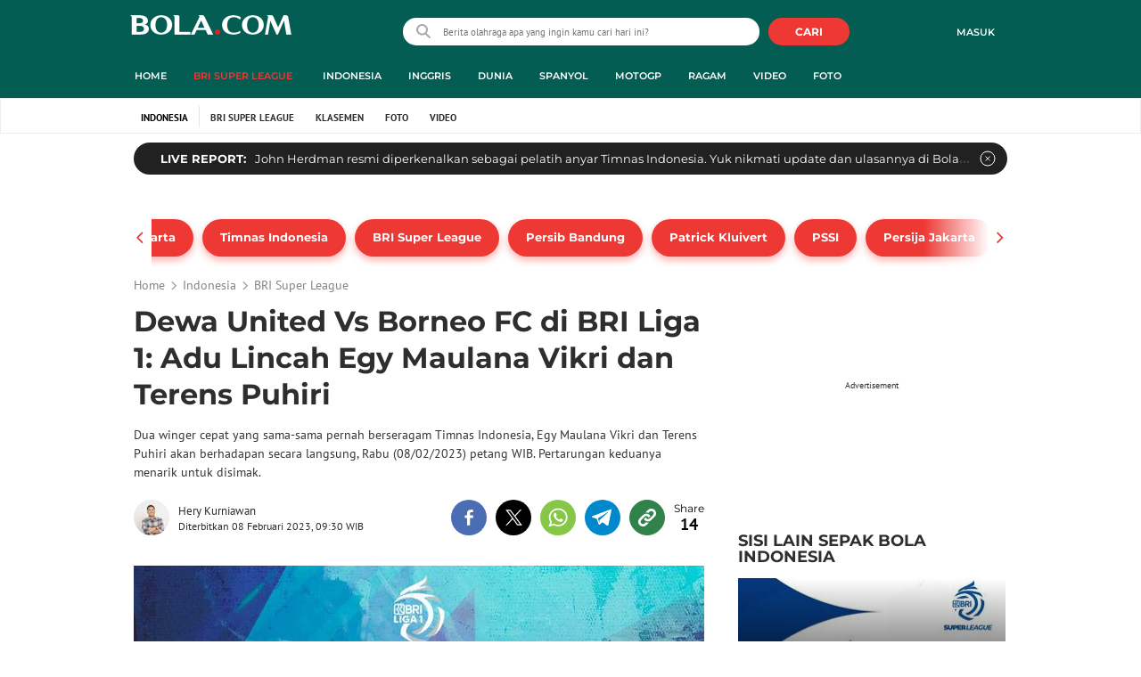

--- FILE ---
content_type: text/html; charset=UTF-8
request_url: https://www.bola.com/indonesia/read/5200864/dewa-united-vs-borneo-fc-di-bri-liga-1-adu-lincah-egy-maulana-vikri-dan-terens-puhiri
body_size: 68729
content:
<!DOCTYPE html><html lang="id"><head><title>Dewa United Vs Borneo FC di BRI Liga 1: Adu Lincah Egy Maulana Vikri dan Terens Puhiri</title><meta charset="utf-8"><meta name="viewport" content="width=device-width, initial-scale=1.0"><meta name="adx:sections" content="indonesia/liga1"><meta name="title" content="Dewa United Vs Borneo FC di BRI Liga 1: Adu Lincah Egy Maulana Vikri dan Terens Puhiri"><meta name="description" content="Dua winger cepat yang sama-sama pernah berseragam Timnas Indonesia, Egy Maulana Vikri dan Terens Puhiri akan berhadapan secara langsung, Rabu (08/02/2023) petang WIB. Pertarungan keduanya menarik untuk disimak."><meta name="keywords" content="Egy Maulana Vikri, Borneo FC Samarinda, Terens Puhiri, Dewa United, BRI Liga 1, SportBites"><meta content="index,follow" name="googlebot-news">
<meta content="index,follow" name="googlebot">
<meta name="robots" content="index,follow">
<meta content="Bola.com" name="author">
<meta content="In-Id" http-equiv="content-language">
<meta content="id" name="language">
<meta content="id" name="geo.country">
<meta content="Indonesia" name="geo.placename">
<meta http-equiv="Content-Security-Policy" content="upgrade-insecure-requests">
<meta name="ahrefs-site-verification" content="f0fc43bd1544ebba3e78fc1e77762d498b5372669d65bdbcf5752af599a5d05b">
<meta name="msvalidate.01" content="AB164098494B4EF9CD5F4674201809B8">
<meta name="msvalidate.01" content="8A609C27D3037D0B7DB2F607B5A691B8">
<meta content="7ICmynlB-qVbwPWxU9z3gWcaj4A" name="alexaVerifyID">
<meta name="p:domain_verify" content="71afac4b04c9a2865e98b48664490a79">
<!-- Start FB Instant Article Claim Url--><meta property="fb:pages" content="727534940671821">
<!-- EOF  FB Instant Article Claim Url--><link rel="preconnect" href="https://securepubads.g.doubleclick.net">
<meta name="robots" content="max-image-preview:large">
<meta property="article:published_time" content="2023-02-08T09:30:00+07:00">
<script type="application/ld+json">[{"@context":"https:\/\/schema.org","@type":"NewsArticle","headline":"Dewa United Vs Borneo FC di BRI Liga 1: Adu Lincah Egy Maulana Vikri dan Terens Puhiri","image":["https:\/\/cdn1-production-images-kly.akamaized.net\/mkIXmJNvbV_JqbK3b0XsIBziYec=\/0x0:720x406\/1280x720\/filters:quality(75):strip_icc()\/kly-media-production\/medias\/4316070\/original\/080768600_1675749691-Liga_1_-_Duel_Egy_Maulana_Vikri_Vs_Terens_Puhiri_-_Dewa_United_Vs_Borneo_FC_copy.jpg"],"datePublished":"2023-02-08T09:30:00+07:00","dateModified":"2023-02-08T09:30:00+07:00","author":[{"@type":"Person","name":"Hery Kurniawan","url":"https:\/\/www.bola.com\/author\/111008917040515677900"}]},{"@context":"https:\/\/schema.org","@type":"VideoObject","name":"VIDEO: Dewa United Imbang Kontra Madura United di BRI Liga 1, Egy Maulana Vikri Cetak Gol","description":"Berita video highlights laga lanjutan BRI Liga 1 2022\/2023 antara Dewa United melawan Madura United yang berakhir dengan skor 1-1, di mana Egy Maulana Vikri menciptakan gol, Kamis (2\/2\/2023) sore hari WIB.","thumbnailUrl":["https:\/\/cdn1-production-images-kly.akamaized.net\/E5LTbP5L6ftb_tFG_H-qvFCW8w8=\/673x379\/smart\/filters:quality(75):strip_icc()\/kly-media-production\/thumbnails\/4311641\/original\/055034600_1675335431-hl-dewa-united-fc-vs-madura-united-fc_final-11ec6e.jpg"],"uploadDate":"2023-02-08T09:30:00+07:00","duration":"PT5M15S","contentUrl":"https:\/\/www.vidio.com\/watch\/7356323-highlights-dewa-united-fc-vs-madura-united-fc-bri-liga-1-2022-23","embedUrl":"https:\/\/www.vidio.com\/embed\/7356323-highlights-dewa-united-fc-vs-madura-united-fc-bri-liga-1-2022-23","interactionStatistic":{"@type":"InteractionCounter","interactionType":{"@type":"WatchAction"},"userInteractionCount":38},"regionsAllowed":["id"]},{"@context":"https:\/\/schema.org","@type":"BreadcrumbList","itemListElement":[{"@type":"ListItem","position":"1","name":"Bola","item":"https:\/\/www.bola.com"},{"@type":"ListItem","position":"2","name":"Indonesia","item":"https:\/\/www.bola.com\/indonesia"},{"@type":"ListItem","position":"3","name":"Dewa United Vs Borneo FC di BRI Liga 1: Adu Lincah Egy Maulana Vikri dan Terens Puhiri","item":"https:\/\/www.bola.com\/indonesia\/read\/5200864\/dewa-united-vs-borneo-fc-di-bri-liga-1-adu-lincah-egy-maulana-vikri-dan-terens-puhiri"}]}]</script><meta property="og:site_name" content="bola.com"><meta property="og:url" content="https://www.bola.com/indonesia/read/5200864/dewa-united-vs-borneo-fc-di-bri-liga-1-adu-lincah-egy-maulana-vikri-dan-terens-puhiri"><meta property="og:title" content="Dewa United Vs Borneo FC di BRI Liga 1: Adu Lincah Egy Maulana Vikri dan Terens Puhiri"><meta property="og:description" content="Dua winger cepat yang sama-sama pernah berseragam Timnas Indonesia, Egy Maulana Vikri dan Terens Puhiri akan berhadapan secara langsung, Rabu (08/02/2023) petang WIB. Pertarungan keduanya menarik untuk disimak."><meta property="article:modified_time" content="2023-02-08T09:30:00+07:00"><meta property="og:updated_time" content="2023-02-08T09:30:00+07:00"><meta property="fb:app_id" content="441160097212381"><meta property="og:type" content="article"><meta property="og:image" content="https://cdn1-production-images-kly.akamaized.net/BRCPvmdkPyK3nTBBKugbOqrvVdo=/0x0:720x406/1200x675/filters:quality(75):strip_icc():format(jpeg)/kly-media-production/medias/4316070/original/080768600_1675749691-Liga_1_-_Duel_Egy_Maulana_Vikri_Vs_Terens_Puhiri_-_Dewa_United_Vs_Borneo_FC_copy.jpg"><meta name="twitter:card" content="summary_large_image"><meta name="twitter:site" content="@bolacomID"><meta name="twitter:creator" content="@bolacomID"><meta name="twitter:title" content="Dewa United Vs Borneo FC di BRI Liga 1: Adu Lincah Egy Maulana Vikri dan Terens Puhiri"><meta name="twitter:description" content="Dua winger cepat yang sama-sama pernah berseragam Timnas Indonesia, Egy Maulana Vikri dan Terens Puhiri akan berhadapan secara langsung, Rabu (08/02/2023) petang WIB. Pertarungan keduanya menarik untuk disimak."><meta name="twitter:image" content="https://cdn1-production-images-kly.akamaized.net/BRCPvmdkPyK3nTBBKugbOqrvVdo=/0x0:720x406/1200x675/filters:quality(75):strip_icc():format(jpeg)/kly-media-production/medias/4316070/original/080768600_1675749691-Liga_1_-_Duel_Egy_Maulana_Vikri_Vs_Terens_Puhiri_-_Dewa_United_Vs_Borneo_FC_copy.jpg"><meta name="twitter:domain" content="bola.com"><meta name="twitter:url" content="https://www.bola.com/indonesia/read/5200864/dewa-united-vs-borneo-fc-di-bri-liga-1-adu-lincah-egy-maulana-vikri-dan-terens-puhiri"><script>window.adblockExists=true;</script><script defer async src="https://cdn-production-assets-kly.akamaized.net/builds/advertisement.df330292.js"></script><link rel="dns-prefetch" href="//cdn0-production-assets-kly.akamaized.net"><link rel="dns-prefetch" href="//cdn1-production-assets-kly.akamaized.net"><link rel="dns-prefetch" href="//cdn0-production-images-kly.akamaized.net"><link rel="dns-prefetch" href="//cdn1-production-images-kly.akamaized.net"><link rel="dns-prefetch" href="//cdn-a.production.vidio.static6.com"><link rel="dns-prefetch" href="https://sync.1rx.io"><link rel="dns-prefetch" href="https://ssbsync-global.smartadserver.com"><link rel="dns-prefetch" href="https://targeting.unrulymedia.com"><link rel="dns-prefetch" href="https://code.jquery.com"><link rel="dns-prefetch" href="https://ib.adnxs.com"><link rel="dns-prefetch" href="https://ads.adnuntius.delivery"><link rel="dns-prefetch" href="https://search.spotxchange.com"><link rel="dns-prefetch" href="https://htlb.casalemedia.com"><link rel="dns-prefetch" href="https://plenty.vidio.com"><link rel="dns-prefetch" href="https://imasdk.googleapis.com"><link rel="dns-prefetch" href="https://googleads.g.doubleclick.net"><link rel="dns-prefetch" href="https://prg-apac.smartadserver.com"><link rel="dns-prefetch" href="https://emtek-d.openx.net"><link rel="dns-prefetch" href="https://static-web.prod.vidiocdn.com"><link rel="dns-prefetch" href="https://static-playback.prod.vidiocdn.com"><link rel="dns-prefetch" href="https://ads.pubmatic.com"><link rel="dns-prefetch" href="https://www.googletagmanager.com"><link rel="dns-prefetch" href="https://scripts.jixie.media"><link rel="alternate" type="application/rss+xml" href="https://feed.bola.com/rss/indonesia/liga1" data-cache-key="https_bola.com:bump:xhp_ui__rss_discover:b5e35bce15b0006841fd87a018e73c2b:764" data-cache-ttl="5" data-component-name="ui:rss-discover"><link rel="alternate" type="application/rss+xml" href="https://feed.bola.com/rss/indonesia"><link rel="alternate" type="application/rss+xml" href="https://feed.bola.com/rss/inggris"><link rel="alternate" type="application/rss+xml" href="https://feed.bola.com/rss/dunia"><link rel="alternate" type="application/rss+xml" href="https://feed.bola.com/rss/spanyol"><link rel="alternate" type="application/rss+xml" href="https://feed.bola.com/rss/moto-gp"><link rel="alternate" type="application/rss+xml" href="https://feed.bola.com/rss/ragam"><link rel="alternate" type="application/rss+xml" href="https://feed.bola.com/rss/photo"><link rel="preconnect" href="https://cdn-production-assets-kly.akamaized.net/assets/fonts/bola/Montserrat/Montserrat-Regular.ttf" crossorigin /><link rel="preconnect" href="https://cdn-production-assets-kly.akamaized.net/assets/fonts/bola/Montserrat/Montserrat-Bold.ttf" crossorigin /><link rel="preconnect" href="https://cdn-production-assets-kly.akamaized.net/assets/fonts/mobile_bola/PT-Sans/pt-sans-v9-latin-regular.ttf" crossorigin /><link rel="canonical" href="https://www.bola.com/indonesia/read/5200864/dewa-united-vs-borneo-fc-di-bri-liga-1-adu-lincah-egy-maulana-vikri-dan-terens-puhiri"><link rel="amphtml" href="https://www.bola.com/amp/5200864/dewa-united-vs-borneo-fc-di-bri-liga-1-adu-lincah-egy-maulana-vikri-dan-terens-puhiri" data-component-name="amp:html:link"><link rel="apple-touch-icon" sizes="57x57" href="https://cdn-production-assets-kly.akamaized.net/assets/images/bola/favicons/apple-touch-icon-57x57.png?v=3"><link rel="apple-touch-icon" sizes="60x60" href="https://cdn-production-assets-kly.akamaized.net/assets/images/bola/favicons/apple-touch-icon-60x60.png?v=3"><link rel="apple-touch-icon" sizes="72x72" href="https://cdn-production-assets-kly.akamaized.net/assets/images/bola/favicons/apple-touch-icon-72x72.png?v=3"><link rel="apple-touch-icon" sizes="76x76" href="https://cdn-production-assets-kly.akamaized.net/assets/images/bola/favicons/apple-touch-icon-76x76.png?v=3"><link rel="apple-touch-icon" sizes="114x114" href="https://cdn-production-assets-kly.akamaized.net/assets/images/bola/favicons/apple-touch-icon-114x114.png?v=3"><link rel="apple-touch-icon" sizes="120x120" href="https://cdn-production-assets-kly.akamaized.net/assets/images/bola/favicons/apple-touch-icon-120x120.png?v=3"><link rel="apple-touch-icon" sizes="144x144" href="https://cdn-production-assets-kly.akamaized.net/assets/images/bola/favicons/apple-touch-icon-144x144.png?v=3"><link rel="apple-touch-icon" sizes="152x152" href="https://cdn-production-assets-kly.akamaized.net/assets/images/bola/favicons/apple-touch-icon-152x152.png?v=3"><link rel="apple-touch-icon" sizes="180x180" href="https://cdn-production-assets-kly.akamaized.net/assets/images/bola/favicons/apple-touch-icon-180x180.png?v=3"><link rel="icon" type="image/png" href="https://cdn-production-assets-kly.akamaized.net/assets/images/bola/favicons/favicon-32x32.png?v=3" sizes="32x32"><link rel="icon" type="image/png" href="https://cdn-production-assets-kly.akamaized.net/assets/images/bola/favicons/android-chrome-192x192.png?v=3" sizes="192x192"><link rel="icon" type="image/png" href="https://cdn-production-assets-kly.akamaized.net/assets/images/bola/favicons/favicon-96x96.png?v=3" sizes="96x96"><link rel="icon" type="image/png" href="https://cdn-production-assets-kly.akamaized.net/assets/images/bola/favicons/favicon-16x16.png?v=3" sizes="16x16"><link rel="manifest" href="https://cdn-production-assets-kly.akamaized.net/assets/images/bola/favicons/manifest.json?v=3"><link rel="shortcut icon" href="https://cdn-production-assets-kly.akamaized.net/assets/images/bola/favicons/favicon.ico?v=3"><meta name="msapplication-TileColor" content="#da532c"><meta name="msapplication-TileImage" content="https://cdn-production-assets-kly.akamaized.net/assets/images/bola/favicons/mstile-144x144.png?v=3"><meta name="msapplication-config" content="https://cdn-production-assets-kly.akamaized.net/assets/images/bola/favicons/browserconfig.xml?v=3"><meta name="theme-color" content="#ffffff"><link rel="stylesheet" type="text/css" href="https://cdn-production-assets-kly.akamaized.net/builds/bola.e95a1247.css" /><link rel="preload" as="style" onload="this.onload=null;this.rel='stylesheet'" id="custom-style" type="text/css" href="https://cdn-production-assets-kly.akamaized.net/custom_scripts/20251212145808.desktop.bola.indonesia.liga1.css" /><noscript><link rel="stylesheet" href="https://cdn-production-assets-kly.akamaized.net/custom_scripts/20251212145808.desktop.bola.indonesia.liga1.css" id="custom-style"></noscript><script>function ready(fn) {if (document.readyState != 'loading'){fn();} else {document.addEventListener('DOMContentLoaded', fn);}}</script><script src="https://ajax.googleapis.com/ajax/libs/jquery/2.1.0/jquery.min.js"></script><script type="text/javascript" data-component-name="script:local-jquery">window.jQuery || document.write("<script src='https://www.bola.com/assets/javascripts/vendor/jquery.min.js'><\/script>"); </script><script>window.dataLayer = window.dataLayer || [];</script><script type="text/javascript">var liputan6_id_site_id = "5";
var liputan6_id_client_id = "7";
var liputan6_id_client_token = "061a0cc36a8b8fff0399ba98347ae2a3";</script><script>(function(w,d,s,l,i){w[l]=w[l]||[];w[l].push({'gtm.start':
new Date().getTime(),event:'gtm.js'});var f=d.getElementsByTagName(s)[0],
j=d.createElement(s),dl=l!='dataLayer'?'&l='+l:'';j.async=true;j.src=
'https://www.googletagmanager.com/gtm.js?id='+i+dl;f.parentNode.insertBefore(j,f);
})(window,document,'script','dataLayer','GTM-WCLF9JK');</script><!--[if lte IE 8]><script   type="text/javascript" src="https://cdn-production-assets-kly.akamaized.net/builds/html5shiv.8d229fe9.js"></script><![endif]--><script type="text/javascript"> window.kmklabs = {};  window.kmklabs.env = 'production';  window.kmklabs.baseAssetsUrl = 'https://cdn-production-assets-kly.akamaized.net/assets';  window.kmklabs.gtm = {"articleId":5200864,"articleTitle":"dewa-united-vs-borneo-fc-di-bri-liga-1-adu-lincah-egy-maulana-vikri-dan-terens-puhiri","category":"article","editors":"Hendry Wibowo","editorialType":"editorial","embedVideo":"yes","pageTitle":"Dewa United Vs Borneo FC Di BRI Liga 1: Adu Lincah Egy Maulana Vikri Dan Terens Puhiri - Indonesia Bola.com","publicationDate":"2023-02-08","publicationTime":"09:30:00","subCategory":"indonesia","subSubCategory":"liga1","tag":"Egy Maulana Vikri|Dewa United|BRI Liga 1|Borneo FC Samarinda|Terens Puhiri|Bola.com|SportBites","authors":{"type":"author","names":"Hery Kurniawan"},"numberOfWords":297,"enabled":true,"log":false,"imageCreation":false,"type":"TextTypeArticle","videos":{"video_1":{"video_id":"7356323","video_type":"embed","video_title":"Highlights - Dewa United FC vs Madura United FC | BRI Liga 1 2022\/23","video_duration":315,"video_url":"https:\/\/www.vidio.com\/embed\/7356323-highlights-dewa-united-fc-vs-madura-united-fc-bri-liga-1-2022-23","player_type":"widget"}},"photos":{"photo_1":{"photo_id":4316070,"create_date":"07-02-2023","photographer":"Adreanus Titus","photo_type":"article"},"photo_2":{"photo_id":4311774,"create_date":"02-02-2023","photographer":"Bagaskara Lazuardi","photo_type":"article"},"photo_3":{"photo_id":4138452,"create_date":"28-08-2022","photographer":"Hery Kurniawan","photo_type":"article"}},"partner":"","isSEO":false,"reporters":"Hery Kurniawan","photographers":"Adreanus Titus, Bagaskara Lazuardi, Hery Kurniawan","isLiveReport":false,"liveReportTag":"","brand":"","videoSource":"Vidio","content_ai":0,"isTableOfContent":false,"nais_creator":"","isArticleReference":false,"team_id":"KLY-1138","special_content_id":"","isFeature":false};  window.kmklabs.visitor = {"publicationDate":"2023-02-08","publicationTime":"09:30:00","tag":["egy maulana vikri","dewa united","bri liga 1","borneo fc samarinda","terens puhiri","bola.com","sportbites"],"subCategory":"indonesia","subSubCategory":"liga1","type":"TextTypeArticle","pageType":"ReadPage","age":"","gender":"","title":"dewa-united-vs-borneo-fc-di-bri-liga-1-adu-lincah-egy-maulana-vikri-dan-terens-puhiri","platform":"Desktop","site":"bola.com","isAdultContent":false};  window.kmklabs.platform = 'Desktop';  window.kmklabs.pageType = 'ReadPage';  window.kmklabs.channel = {"id":423,"name":"Indonesia","full_slug":"indonesia"};  window.kmklabs.listSubChannel = [{"name":"BRI Super League","slug":"liga1"}];  window.kmklabs.category = {"id":764,"name":"BRI Super League","full_slug":"indonesia\/liga1"};  window.kmklabs.article = {"id":5200864,"title":"Dewa United Vs Borneo FC di BRI Liga 1: Adu Lincah Egy Maulana Vikri dan Terens Puhiri","type":"TextTypeArticle","shortDescription":"Dua winger cepat yang sama-sama pernah berseragam Timnas Indonesia, Egy Maulana Vikri dan Terens Puhiri akan berhadapan secara langsung, Rabu (08\/02\/2023) petang WIB. Pertarungan keduanya menarik untuk disimak.","keywords":"Egy Maulana Vikri,Borneo FC Samarinda,Terens Puhiri,Dewa United,BRI Liga 1,Bola.com,SportBites","isAdvertorial":false,"isMultipage":true,"isAdultContent":false,"isDisableinteractions":false,"verifyAge":false,"publishDate":"2023-02-08 09:30:00","main_keyword":""};  window.kmklabs.site = 'bola.com';  window.kmklabs.dmpSegments = []; window.kmklabs.multiplePageCount = 4; window.kmklabs.tag = {"is_topic":false,"name":"Egy Maulana Vikri|Dewa United|BRI Liga 1|Borneo FC Samarinda|Terens Puhiri|Bola.com|SportBites","slug":"egy-maulana-vikri|dewa-united|bri-liga-1|borneo-fc-samarinda|terens-puhiri|bolacom|sportbites","topic_type":""}; window.gaPrefix = "ReadPage::Indonesia";
 window.kmklabs.toggle = {"disableVirtualpvPhoto":false,"lip6DelayPaging":false,"checkDuplicateCms":false,"cmsCheckAllTag":false,"lip6NoPageLoad":true,"disableVirtualPVFimela":true,"editorForMediaDescription":true,"updateGaLiputan":true,"parameterURL":true,"parameterURLIndex":false,"adminOtosiaSubdomain":false,"multipleAISource":true,"newLiveReport":true,"autoSaveArticle":true,"newRuleRatingRecipe":false,"liputan62025Theme":true,"liputan62025ThemeByParam":false,"enableSmartSearch":true,"seamlessPaging":true,"pagination2Page":true}; </script><script defer  type="text/javascript" src="https://cdn-production-assets-kly.akamaized.net/builds/gtm.baead07e.js"></script><script type="text/javascript"><!-- Page-hiding snippet (recommended)  -->
(function(a,s,y,n,c,h,i,d,e){s.className+=' '+y;h.start=1*new Date;
h.end=i=function(){s.className=s.className.replace(RegExp(' ?'+y),'')};
(a[n]=a[n]||[]).hide=h;setTimeout(function(){i();h.end=null},c);h.timeout=c;
})(window,document.documentElement,'async-hide','dataLayer',4000,
{'GTM-T8TZLMM':true});


(function(i,s,o,g,r,a,m){i['GoogleAnalyticsObject']=r;i[r]=i[r]||function(){
(i[r].q=i[r].q||[]).push(arguments)},i[r].l=1*new Date();a=s.createElement(o),
m=s.getElementsByTagName(o)[0];a.async=1;a.src=g;m.parentNode.insertBefore(a,m)
})(window,document,'script','https://www.google-analytics.com/analytics.js','ga');

ga('create', 'UA-47200845-28', 'auto', {allowLinker: true, cookieDomain: 'bola.com'});
ga('require', 'linkid', 'linkid.js');
ga('require', 'displayfeatures');
ga('require', 'GTM-T8TZLMM');
// ga('kmkGATracker.send', 'pageview', url);


(function() {
var url = location.pathname + location.search;

window.kmklabs = window.kmklabs || window.info;

  if(window.kmklabs && window.kmklabs.article) {
    if(window.kmklabs.article.isAdvertorial) {
      url += '?adv=1';
    }
  }
/*
 ga('create', 'UA-47200845-28', 'auto');
 ga('send', 'pageview', url);
*/

window.kmklabs.featureToggle = {};
window.kmklabs.featureToggle.gaSendPageview = false;
window.kmklabs.featureToggle.gaSendEventNative = false;

})();

$('.navbar--top--logo__image').attr('src', 'https://cdn1-production-assets-kly.akamaized.net/logos/417/original/072063500_1651332499-logo-bola-new-mobile.png');

document.addEventListener("DOMContentLoaded", function() {
    if (window.kmklabs?.gtm?.pageTitle === 'home') {
        const __innerContainer = document.querySelector('.container-article-bottom .inner-container-article');
        const __wsc = document.querySelector('.wsc[data-position="1"]');
        
        // Prepend WSC element
        if (__innerContainer && __wsc) {
            __innerContainer.prepend(__wsc);
        }
    }

    const __element = document.querySelector('.container-aside-bottom');
    const __elements = document.querySelectorAll('.content-promotion--sts__wrapper[data-position="STS1"] .article-snippet--small__item');
    const __element2 = __elements[__elements.length - 1];

    if (!__element || __element2 === undefined) {
        return;    
    }

    const __positionElement = __element.getBoundingClientRect().top + window.scrollY;
    const __positionElement2 = __element2.getBoundingClientRect().top + window.scrollY;

    let __additionalMargin = 0;
    if (window.kmklabs?.gtm?.pageTitle === 'home') {
        //__additionalMargin = 270;
    }

    if (__positionElement <= (__positionElement2+130+__additionalMargin)) {
        var __marginTop = (130 + __positionElement2) - __positionElement;
        __element.setAttribute('style', 'margin-top: '+ __marginTop +'px;');
    }

});

</script>

<style>
#div-gpt-ad-bolacom-billboard-oop,
.article-ad.article-ad_ad-lb,
.channel-ad.channel-ad_ad-lb,
#div-gpt-ad-sc-paging-placeholder {
    /*background-color: #FFFFFF;*/
}
#div-gpt-ad-bolacom-billboard-oop {
    min-height: 200px;
    min-width: 980px;
}
#div-gpt-ad-bolacom-lb {
    background-color: #FFFFFF;
    min-height: 250px;
    min-width: 970px;
    display: flex;
}
.article-ad.article-ad_ad-lb,
.channel-ad.channel-ad_ad-lb {
    min-height: 250px;
    min-width: 970px;
}
#div-gpt-ad-sc-paging-placeholder,
div#div-gpt-ad-sc-placeholder {
    min-height: 270px;
    min-width: 270px;
}
</style>

<style>body{font-family: "PT Sans", arial, sans-serif !important;}</style>

<style>
@font-face{font-family:Montserrat;src:url('https://preview-kly.akamaized.net/fonts/Montserrat/Montserrat-Regular.ttf') format('truetype');font-weight:400;font-style:normal}@font-face{font-family:Montserrat;src:url('https://preview-kly.akamaized.net/fonts/Montserrat/Montserrat-Medium.ttf') format('truetype');font-weight:500;font-style:normal}@font-face{font-family:Montserrat;src:url('https://preview-kly.akamaized.net/fonts/Montserrat/Montserrat-SemiBold.ttf') format('truetype');font-weight:600;font-style:normal}@font-face{font-family:Montserrat;src:url('https://preview-kly.akamaized.net/fonts/Montserrat/Montserrat-Bold.ttf') format('truetype');font-weight:700;font-style:normal}#photo-gallery-latest .box--header .box--header__title,#photo-gallery-latest .gallery .gallery--grid .gallery--grid__item .gallery--grid--photo .gallery--grid--photo__title .gallery--grid--photo__title-link,#popular-articles .box--header .box--header__title,.adult-popup__age,.adult-popup__header,.adult-popup__message,.adult-popup__next,.adult-popup__quit,.article-content-body__item-break-index,.article-content-body__item-title,.article-snippet--big__link,.article-snippet--numbered__category,.article-snippet--numbered__number,.article-snippet--numbered__wrapper,.article-snippet--small__title,.articles--featured--item__category,.articles--grid--item__category,.articles--headlines--item__media-count,.articles--headlines--item__title,.articles--index-button__link,.articles--iridescent-list--photo-item__category,.articles--iridescent-list--photo-item__title,.articles--iridescent-list--popular-photos-item__bottom-title,.articles--iridescent-list--popular-photos-item__main-title,.articles--iridescent-list--popular-photos-item__title,.articles--iridescent-list--popular-videos-item__bottom-link,.articles--iridescent-list--popular-videos-item__main-link,.articles--iridescent-list--popular-videos-item__title,.articles--iridescent-list--text-item__category,.articles--iridescent-list--text-item__title,.articles--iridescent-list--text-item__title-link .articles--iridescent-list--text-item__title-link-text,.articles--iridescent-list--video-item__category,.articles--iridescent-list--video-item__title,.articles--media-layer__count,.articles--rows--item__category,.articles--rows--item__title,.articles--search-filter__list-wrapper,.articles--search-filter__title-text,.asides--livestreaming--list-item__link,.asides--livestreaming--list-item__live,.asides--livestreaming--list-item__title,.asides--livestreaming__button,.asides--livestreaming__see-all,.asides--livestreaming__title,.asides--trending-tags .tag-snippet .tag-snippet__link,.authentication--login__heading,.authentication--login__social-media-title,.authentication--password-reset--form__submit,.authentication--password-reset__header,.authentication--password-reset__header_success,.authentication--popup__header,.authentication--register__heading,.authentication--register__social-media-title,.autocorrect,.baca-juga,.baca-juga .baca-juga__list li a,.baca-juga__header,.back-link__item-channel,.back-link__item-title,.box--header__title,.breaking-news,.breaking-news-with-brand__content-text,.categories-indeks .ui-datepicker,.comments--form__submit,.comments--header__title,.comments--list--item__author-link,.comments--list--item__dislike-count,.comments--list--item__like-count,.content-promotion--header-stm__title,.content-promotion--header-sts__title,.content-promotion--stm__link,.content-promotion--sts__title,.content-promotion__sportylife .article-snippet--big__link,.content-promotion__sportylife .article-snippet--small__title .article-snippet__link,.content-promotion__sportylife .content-promotion--header-sts__link-title,.desktop--header__title,.desktop--header__title-text,.enamplus-gateway__logo,.enamplus-gateway__title,.error-message--popular-articles__text-title,.error-message--popular-articles__title,.error-message__button,.error-message__caption,.footer,.footer--nav-list,.form-group,.form-group .form-label,.form-group .form-submit,.gallery--grid--photo__count,.gallery--grid--photo__title-link,.gallery--grid--video__title-link,.gallery--headlines--aside--photo__count,.gallery--headlines--aside--photo__figure-caption,.gallery--headlines--aside--photo__figure-caption-link,.gallery--headlines--aside--video__figure-caption-link,.gallery--headlines--featured--photo__caption,.gallery--headlines--featured--photo__count,.gallery--headlines--featured--video__caption,.heading-bar h2,.heading-bar h3,.heading-bar h5,.headline--bottom-slider__item_title,.headline--bottom-slider__title,.headline--livestreaming__live,.headline--livestreaming__main-title,.headline--main__related-item-link,.headline--main__related-title,.headline--main__title,.hentry .related-news header.title h2,.highlights-grid-item__header-date,.highlights-grid-item__header-league,.highlights-grid-item__title-wrap,.highlights-slider-item__header-date,.highlights-slider-item__header-league,.highlights-slider-item__title-wrap,.highlights-slider__header-link,.highlights-slider__header-title,.indeks--channel-filter,.indeks-header-timespan-arrow,.indeks-header-timespan-arrow-active,.indeks-header-title,.live--streaming__title,.live--streaming__versus,.livereport--breaking-news,.livereport--headline__description,.livereport--headline__head__content__date,.livereport--headline__head__content__logo,.livereport--headline__head__content__title,.livereport--key-moment__head-title,.livereport--key-moment__list-item,.livereport--streamline__clock,.livereport--streamline__content p,.livereport--streamline__copylink,.livereport--streamline__copylink--success,.livereport--streamline__date,.livereport--streamline__link,.livereport--streamline__title,.livereport-gateway--item__header-title,.livereport-gateway--item__list-item--date,.livereport-gateway--item__list-item--desc,.livereport-gateway--item__list-item--title,.livereport-gateway--item__read-more--link,.livereport-gateway--item__time,.livereport-gateway--main__content__date,.livereport-gateway--main__content__logo,.livereport-gateway--main__content__title,.livereports--list--item__tag,.livereports--list--item__title,.navbar--menu--item__link,.navbar--menu--item__more-item-link,.navbar--menu--item__more-sub-menu .navbar--menu--item__link,.navbar--top--network-grid__connect-title,.navbar--top--network-grid__network-title,.navbar--top--search__icon,.navbar--top--user-dropdown__login,.photo--new-berita-terkini .box--header .box--header__title,.photo--new-berita-terkini .gallery .gallery--grid .gallery--grid__item .gallery--grid--photo .gallery--grid--photo__title .gallery--grid--photo__title-link,.photogalleries.index.category-photo .gallery--headlines--featured--photo__caption,.popular--photo__title-link,.popular--video__title-link,.profile--activity__title,.profile--article--figure__duration,.profile--article--figure__icon-photo,.profile--article--header__title,.profile--article--header_big .profile--article--header__title,.profile--articles__title,.profile--form__group,.profile--form__title,.profile-articles .media-heading a,.profile__button,.profile__change-banner,.profile__fullname,.promotion-link__item-channel,.promotion-link__item-title,.reactions--item__count,.reactions__title,.read-page--credits__header,.read-page--header--title,.read-page--photo-tag--header__title,.read-page--social-share__header,.read-page--social-share__share-count-label,.recommendations--grid--item__box-title,.recommendations--list--item__link,.recommendations__title,.related-news__box-title,.related-news__title,.relateds-slow--grid--item__box-title,.relateds-slow--list--item__link,.relateds-slow__title,.search-not-found__notice,.search-popup,.search-results__header-text,.simple-pagination__next-link,.simple-pagination__page-number .simple-pagination__page-number-link_active,.simple-pagination__page-number-link,.tags--article--grid--header__title,.tags--article--row--header__category-link,.tags--article--row--header__title,.tags--aside-filter__container .tags--aside-filter__time-title,.tags--aside-filter__container ul,.tags--aside-gallery--item_foto .tags--aside-gallery--item__title,.tags--aside-gallery__media,.tags--aside-gallery_foto .tags--aside-gallery__media,.tags--aside-gallery_video .tags--aside-gallery--item__title,.tags--box,.tags--box--item__name,.tags--header__title,.tags--quick-links__item,.tags--snippet__link .tags--snippet__name,.tags--tab,.topics--aside--relateds--item__title,.topics--aside--relateds__title-header,.topics--header-aside__detail .topics--header-aside__title,.topics--popover__more-link,.topics--popover__title,.topics--popover__type,.trending-prominences--item__title,.trending-prominences--list__title,.widget,.widget--articles--item__title,.widget--navbar--item__link,.widget--navbar__btn-next-link,.widget-article .widget-item .images-count,.widget-article .widget-title h3,a.article-snippet__link,a.ui--a.articles--iridescent-list--photo-item__overlay-link,header.title h3{font-family:Montserrat,"PT Sans",arial,sans-serif!important}
</style>

<script>; window.gaSendEvent = function(event, category, action, label, fieldsObject) {
    window.ga && window.ga('kmkGATracker.send', 'event', category, action, label, fieldsObject);
}; window.clickEvent = function (category, action, label){
    window.ga && window.ga('kmkGATracker.send','event', category, action, label);
}; </script><style>
    div.advertisement-placeholder {
        text-align: center;
        padding-bottom: 20px;
        display: flex;
        flex-direction: column;
        justify-content: center;
    }
    div.advertisement-text p {
        margin: 0;
        font-family: Open Sans;
        font-style: normal;
        font-weight: normal;
        font-size: 10px;
        line-height: 20px;
        color: #999999;
    }
    div.advertisement-banner {
        margin: 0px auto;
    }
    div#div-gpt-ad-sc-placeholder, div#div-gpt-ad-sc-paging-placeholder {
        min-height: 270px;
    }
    div#div-gpt-ad-hp-placeholder, div#div-gpt-ad-hp2-placeholder {
        min-height: 620px;
    }
    div#div-gpt-ad-sc-placeholder div.advertisement-banner {
        margin: 0px auto;
    }
    div#div-gpt-ad-mgid-inarticle-placeholder{
        background: #F5F5F5;
        padding-bottom: unset !important;
        min-height: 225px;
    }
    div#div-gpt-ad-mgid-underarticle-placeholder{
        background: #F5F5F5;
        padding-bottom: unset !important;
        min-height: 480px;
    }
</style></head><body class="articles show category-indonesia immersive"><noscript><iframe src="https://www.googletagmanager.com/ns.html?id=GTM-WCLF9JK" height="0" width="0" style="display:none;visibility:hidden"></iframe></noscript><div id="fb-root"></div><div id="modal-login" role="dialog" class="modal fade" aria-hidden="true"></div><!-- temporary make this to xbt block, cause there still no asset for popup in clickdoctor --><div class="authentication--popup" data-component-name="desktop:authentication:popup"><div class="authentication--popup__background"></div><div class="authentication--popup__content"><div class="authentication--popup__header">Sukses</div><div class="authentication--popup__image"></div><p class="authentication--popup__info"></p><div class="authentication--popup__close" id="popup-close"><i class="i-close-login"></i></div></div></div>
          <!-- START KLY BILLBOARD -->
          <!-- /36504930/www.bola.com/dfp-billboard -->
          <div id='div-gpt-ad-bolacom-billboard-oop' data-info='ad'></div>
          <!-- END KLY BILLBOARD -->
        <div class="container-wrapper"><header class="site-header fixed-header" role="banner"><div class="js-header-wrapper"><div class="navbar--top" role="navigation" data-component="desktop:navbar:top" data-component-name="desktop:navbar:top"><div class="navbar--top__wrapper"><script id="js_channelName" type="text/json">"Indonesia"</script><div id="user-menu-container" data-login-url="https://www.liputan6.id/login/application?client_id=4&amp;client_secret=78ba6e06431d9b58194e4c63627db5b0&amp;thirdparty=1&amp;redirect=https%3A%2F%2Fwww.bola.com%2Fauth%2Fyouniverse%2Fsuccess" class="navbar--top__user-menu top-user-menu"><ul class="navbar-right woi-shared-header-menu"></ul></div><p class="navbar--top--logo__site-title" itemprop="name" data-cache-key="https_bola.com:bump:207f21411ec197eade52d8c36169d485::top-logo-logo::0" data-cache-ttl="120" data-component-name="desktop:navbar:top:logo"><a class="navbar--top--logo__link" itemprop="url" href="https://www.bola.com"><img class="navbar--top--logo__image" src="https://cdn1-production-assets-kly.akamaized.net/logos/417/original/074413400_1743990287-088312500_1689840195-bolacom.png" alt="logo">bola</a></p><div class="navbar--top--search" data-component-name="desktop:navbar:top:search"><form id="search" class="navbar--top--search__form" role="search" method="get" action="https://www.bola.com/search" autocomplete="off"><input class="navbar--top--search__input" type="text" value="" name="q" id="q" placeholder="Berita olahraga apa yang ingin kamu cari hari ini?" maxlength="100"><i class="i-search-2 navbar--top--search__left-icon"></i><button class="navbar--top--search__button" type="submit"><i class="navbar--top--search__icon i-search"></i><span class="navbar--top--search__icon">CARI</span></button><div class="navbar--top--search__context-menu"><div class="navbar--top--search__context-menu-autocomplete" style="display:none;"></div><div class="navbar--top--search__context-menu-instant-search" style="display:none;"></div><div class="navbar--top--search__context-menu-history" style="display:none;"></div><div class="navbar--top--search__context-menu-popular" style="display:none;"></div></div></form></div></div></div></div><div class="navbar--menu " data-slim="true" data-component="desktop:navbar:menu" data-cache-key="https_bola.com:bump:xhp_desktop__navbar__menu:b7dcfa4e5fae025e25591870358108bd:35:App\Publishing\Lib\Collections\Categories\Navigation:bola::94128f136c92f00f9c07709d6e40b140:cat_id#764" data-cache-ttl="120" data-component-name="desktop:navbar:menu"><div class="container navbar--menu__list-wrapper js-parent-more-menu"><ul class="navbar--menu__list js-more-menu js-top-nav-list"><li id="logo-slim-list-item" class="navbar--menu--item navbar--menu--item_logo-slim"><a class="navbar--menu--item__link navbar--menu--item__link_logo-slim js-navbar-item-slim-link" href="https://www.bola.com" title="home" aria-label="home menu"><i class="i-logo-slim navbar--menu__logo-slim"></i></a></li><li id="channel-all" class="navbar--menu--item"><a class="navbar--menu--item__link js-navbar-item-link" href="https://www.bola.com" title="home" aria-label="home menu">Home</a></li><li id="category-423" class="navbar--menu--item" data-component-name="desktop:navbar:menu:item"><a class="ui--a js-navbar-channel navbar--menu--item__link js-navbar-item-link navbar--menu--item__link_active" href="https://www.bola.com/indonesia" title="Indonesia" data-channel="Indonesia" data-gtm-channel="indonesia" aria-label="indonesia menu">Indonesia</a></li><li id="category-420" class="navbar--menu--item" data-component-name="desktop:navbar:menu:item"><a class="ui--a js-navbar-channel navbar--menu--item__link js-navbar-item-link" href="https://www.bola.com/inggris" title="Inggris" data-channel="Inggris" data-gtm-channel="inggris" aria-label="inggris menu">Inggris</a></li><li id="category-567" class="navbar--menu--item" data-component-name="desktop:navbar:menu:item"><a class="ui--a js-navbar-channel navbar--menu--item__link js-navbar-item-link" href="https://www.bola.com/dunia" title="Dunia" data-channel="Dunia" data-gtm-channel="dunia" aria-label="dunia menu">Dunia</a></li><li id="category-421" class="navbar--menu--item" data-component-name="desktop:navbar:menu:item"><a class="ui--a js-navbar-channel navbar--menu--item__link js-navbar-item-link" href="https://www.bola.com/spanyol" title="Spanyol" data-channel="Spanyol" data-gtm-channel="spanyol" aria-label="spanyol menu">Spanyol</a></li><li id="category-485" class="navbar--menu--item" data-component-name="desktop:navbar:menu:item"><a class="ui--a js-navbar-channel navbar--menu--item__link js-navbar-item-link" href="https://www.bola.com/moto-gp" title="MotoGP" data-channel="MotoGp" data-gtm-channel="moto-gp" aria-label="motogp menu">MotoGP</a></li><li id="category-486" class="navbar--menu--item" data-component-name="desktop:navbar:menu:item"><a class="ui--a js-navbar-channel navbar--menu--item__link js-navbar-item-link" href="https://www.bola.com/ragam" title="Ragam" data-channel="Ragam" data-gtm-channel="ragam" aria-label="ragam menu">Ragam</a></li><li id="category-419" class="navbar--menu--item" data-component-name="desktop:navbar:menu:item"><a class="ui--a js-navbar-channel navbar--menu--item__link js-navbar-item-link" href="https://enamplus.liputan6.com/bola" title="Video" data-channel="Video" data-gtm-channel="video" aria-label="video menu">Video</a></li><li id="category-418" class="navbar--menu--item" data-component-name="desktop:navbar:menu:item"><a class="ui--a js-navbar-channel navbar--menu--item__link js-navbar-item-link" href="https://www.bola.com/photo" title="Foto" data-channel="Photo" data-gtm-channel="photo" aria-label="foto menu">Foto</a></li></ul><div class="navbar--menu__right-panel"><div class="navbar--menu__search-wrapper"><div class="navbar--menu__search-button"><i class="navbar--menu__search-icon i-search-2"></i></div><div class="navbar--menu__search-form-container"><form id="search" class="navbar--menu__search-form" role="search" method="get" action="https://www.bola.com/search"><input class="navbar--menu__search-input" type="text" value="" name="q" id="q" placeholder="Cari di bola.com" autocomplete="off"></form></div></div></div></div></div><div class="navbar--menu-subchannel" data-component="desktop:navbar:menu-subchannel" data-cache-key="https_bola.com:bump:xhp_desktop__navbar__menu_subchannel:74758dabdc342a07e5bf5a9eaf0a49a2:423:764" data-cache-ttl="120" data-component-name="desktop:navbar:menu-subchannel"><div class="navbar--menu-subchannel__container"><div class="navbar--menu-subchannel__wrapper js-menu-subchannel"><div class="navbar--menu-subchannel__title"><a class="navbar--menu-subchannel__title-link js-menu-subchannel-item-link" href="https://www.bola.com/indonesia" title="indonesia" data-name="Indonesia"><img class="navbar--menu-subchannel__title-icon" src="https://cdn0-production-assets-kly.akamaized.net/icons/423/original/058518500_1434020649-Indonesia.png" alt="Indonesia">Indonesia</a></div><div class="navbar--menu-subchannel__list-wrapper js-menu-subchannel-list-wrapper"><div class="navbar--menu-subchannel__left-button js-menu-subchannel-left-button"><a href="#" class="navbar--menu-subchannel__left-button-link js-menu-subchannel-left-button-link"><i class="navbar--menu-subchannel__icon i-arrow-grey-reverse"></i><i class="navbar--menu-subchannel__icon i-arrow-reverse"></i></a></div><div class="navbar--menu-subchannel__list-absolute-wrapper js-menu-subchannel-absolute-wrapper"><ul class="navbar--menu-subchannel__list js-menu-subchannel-list"><li class="navbar--menu-subchannel__item navbar--menu-subchannel__item_active" id="menu-subchannel-item-764"><a class="navbar--menu-subchannel__item-link js-menu-subchannel-item-link" href="https://www.bola.com/indonesia/liga1" title="liga1" data-name="BRI Super League">BRI Super League</a></li></ul></div><div class="navbar--menu-subchannel__right-button js-menu-subchannel-right-button"><a href="#" class="navbar--menu-subchannel__right-button-link js-menu-subchannel-right-button-link"><i class="navbar--menu-subchannel__icon i-arrow-grey"></i><i class="navbar--menu-subchannel__icon i-arrow"></i></a></div></div></div></div></div></header><section id="breaking-news" class="breaking-news breaking-news_hide" data-component="desktop:breaking-news" data-cache-key="https_bola.com:bump:xhp_desktop__breaking_news::c4cbec2ba344b13f7b1700c0185b5055::764" data-cache-ttl="4" data-component-name="desktop:breaking-news"><div class="breaking-news__container"><span class="breaking-news__title">LIVE REPORT:</span><span class="breaking-news__content"><a class="breaking-news__link breaking-news__click" href="https://www.bola.com/tag/john-herdman">John Herdman resmi diperkenalkan sebagai pelatih anyar Timnas Indonesia. Yuk nikmati update dan ulasannya di Bola.com. Klik di sini!</a></span></div><div class="breaking-news__close"><i class="breaking-news__close-icon i-close-circle"></i></div></section><div class="container" id="flash-message"></div><div class="container-fluid"><div id="skinads" data-info="ad"><div class="article-ad article-ad_ad-sl" data-ad-type="sl" data-info="ad" data-component-name="desktop:article-ad"></div><div class="article-ad article-ad_ad-sr" data-ad-type="sr" data-info="ad" data-component-name="desktop:article-ad"><!-- START KLY SKINAD -->
<!-- /36504930/www.bola.com/dfp-skinad -->
<div id='div-gpt-ad-bolacom-skinad-oop' data-info='ad'></div>
<!-- END KLY SKINAD --></div></div></div><div id="billboard-ad" data-info="ad"><div class="article-ad article-ad_ad-lb" data-ad-type="lb" data-info="ad" data-component-name="desktop:article-ad"><!-- START KLY IMMERSIVE -->
  <div id='div-gpt-ad-bolacom-immersive-oop' data-info='ad'></div>
<!-- END KLY IMMERSIVE -->

<!-- START KLY LEADERBOARD -->
<!-- /36504930/www.bola.com/dfp-lb -->
<!-- <div id='div-gpt-ad-bolacom-lb'></div>
<div id='div-gpt-ad-bolacom-lb-direct-oop'></div> -->
<!-- END KLY LEADERBOARD --></div></div><div id="otp" data-info="ad"><div class="article-ad article-ad_ad-otp" data-ad-type="otp" data-info="ad" data-component-name="desktop:article-ad"><!-- REVIVE - www.bola.com - Showcase Outstream -->
<ins data-revive-zoneid="146" data-revive-id="826a5a6d8734276706a6e7f9fac6fabb"></ins>

<!-- START KLY POP UP -->
<!-- /36504930/www.bola.com/dfp-popup -->
<div id='div-gpt-ad-bolacom-popup-oop' data-info='ad'></div>
<!-- END KLY POP UP -->
</br>
<!-- START KLY BALLON -->
<!-- /36504930/www.bola.com/dfp-balloon -->
<div id='div-gpt-ad-bolacom-balloon-oop' style="position:fixed;bottom:0;left:0;z-index: 999;width: 80px;" data-info='ad'></div>
<!-- END KLY BALLON -->

<!-- START KLY NEWSTAG -->
<!-- /36504930/www.bola.com/dfp-newsTag1 -->
<div id='div-gpt-ad-bolacom-newsTag1-oop' data-info='ad'></div>
<!-- END KLY NEWSTAG -->


<!-- START KLY HEADLINE1 -->
<!-- /36504930/www.bola.com/dfp-headline1 -->
<div id='div-gpt-ad-bolacom-dfp-headline1-oop' data-info='ad'></div>
<!-- END KLY HEADLINE1 -->

<!-- START KLY HEADLINE2 -->
<!-- /36504930/www.bola.com/dfp-headline2 -->
<div id='div-gpt-ad-bolacom-dfp-headline2-oop' data-info='ad'></div>
<!-- END KLY HEADLINE2 -->

<!-- START KLY HEADLINE3 -->
<!-- /36504930/www.bola.com/dfp-headline3 -->
<div id='div-gpt-ad-bolacom-dfp-headline3-oop' data-info='ad'></div>
<!-- END KLY HEADLINE3 -->

<!-- START KLY INARTICLE -->
<!-- /36504930/www.bola.com/dfp-inarticle -->
<div id='div-gpt-ad-bolacom-inarticle-oop' data-info='ad'></div>
<!-- END KLY INARTICLE -->

<!-- START KLY NATIVEOUT -->
<!-- /36504930/www.bola.com/dfp-nativeOut1 -->
<div id='div-gpt-ad-bolacom-dfp-nativeOut1-oop' data-info='ad'></div>
<!-- /36504930/www.bola.com/dfp-nativeOut4 -->
<div id='div-gpt-ad-bolacom-dfp-nativeOut4-oop' data-info='ad'></div>
<!-- /36504930/www.bola.com/dfp-nativeOut8 -->
<div id='div-gpt-ad-bolacom-dfp-nativeOut8-oop' data-info='ad'></div>
<!-- /36504930/www.bola.com/dfp-nativeOut12 -->
<div id='div-gpt-ad-bolacom-dfp-nativeOut12-oop' data-info='ad'></div>
<!-- END KLY NATIVEOUT -->

<!-- START KLY INSERTION -->
<div id='div-gpt-ad-bolacom-insertion-oop'></div>
<!-- END KLY INSERTION -->

<!-- START KLY IN-READ NATIVE -->
<div id="div-gpt-ad-bolacom-in-read-native"></div>
<!-- EDN KLY IN-READ NATIVE -->

<!-- START KLY SLIDE UP -->
<div id="div-gpt-ad-bolacom-slide-up-oop"></div>
<!-- EDN KLY SLIDE UP -->

<!-- START KLY CONTENT CAROUSEL -->
<div id="div-gpt-ad-bolacom-picturefirst" data-info="ad"></div>
<!-- END KLY CONTENT CAROUSEL -->

<!-- START KLY WIDGET -->
<div id="div-gpt-ad-bolacom-widget"></div>
<!-- END KLY WIDGET -->

<!-- START KLY SPECIAL CONTENT -->
<div id="div-gpt-ad-bolacom-special-content-1"></div>
<div id="div-gpt-ad-bolacom-special-content-2"></div>
<div id="div-gpt-ad-bolacom-special-content-3"></div>
<!-- END KLY SPECIAL CONTENT --></div></div><div class="container-main"><div id="main" class="container-fluid clearfix"><section class="box " data-component-name="desktop:box"><div class="tags--box" data-component="desktop:tags:box" data-component-name="desktop:tags:box"><div class="tags--box__container"><div class="tags--box__pager-prev"><a id="tag-prev" href="#" class="tags--box--pager__prev" aria-label="pager prev" data-component-name="desktop:tags:box:pager"><i class="tags--box--pager__icon i-arrow-grey-reverse"></i><i class="tags--box--pager__icon i-arrow-reverse"></i></a></div><div class="tags--box__pager-next"><a id="tag-next" href="#" class="tags--box--pager__next" aria-label="pager next" data-component-name="desktop:tags:box:pager"><i class="tags--box--pager__icon i-arrow-grey"></i><i class="tags--box--pager__icon i-arrow"></i></a></div><div class="tags--box__content "><ul class="tags--box--list cycle-slideshow" data-component="desktop:tags:box:list" data-cycle-fx="carousel" data-cycle-log="false" data-cycle-timeout="0" data-cycle-prev="#tag-prev" data-cycle-next="#tag-next" data-cycle-slides=".tags--box--item" data-cycle-carousel-visible="4" data-cycle-carousel-horizontal="true" data-site="bola" data-component-name="desktop:tags:box:list"><li class="tags--box--item " data-component-name="desktop:tags:box:item"><a id="tag-29493" class="tags--box--item__link" href="https://www.bola.com/tag/timnas-indonesia"><span class="tags--box--item__name">Timnas Indonesia</span><i class="tags--box--item__topic-icon i-checklist"></i><i class="tags--box--item__topic-icon-green i-checklist-green"></i></a></li><li class="tags--box--item " data-component-name="desktop:tags:box:item"><a id="tag-1302802" class="tags--box--item__link" href="https://www.bola.com/tag/bri-super-league"><span class="tags--box--item__name">BRI Super League</span></a></li><li class="tags--box--item " data-component-name="desktop:tags:box:item"><a id="tag-33592" class="tags--box--item__link" href="https://www.bola.com/tag/persib-bandung"><span class="tags--box--item__name">Persib Bandung</span><i class="tags--box--item__topic-icon i-checklist"></i><i class="tags--box--item__topic-icon-green i-checklist-green"></i></a></li><li class="tags--box--item " data-component-name="desktop:tags:box:item"><a id="tag-8562" class="tags--box--item__link" href="https://www.bola.com/tag/patrick-kluivert"><span class="tags--box--item__name">Patrick Kluivert</span></a></li><li class="tags--box--item " data-component-name="desktop:tags:box:item"><a id="tag-31483" class="tags--box--item__link" href="https://www.bola.com/tag/pssi"><span class="tags--box--item__name">PSSI</span><i class="tags--box--item__topic-icon i-checklist"></i><i class="tags--box--item__topic-icon-green i-checklist-green"></i></a></li><li class="tags--box--item " data-component-name="desktop:tags:box:item"><a id="tag-32486" class="tags--box--item__link" href="https://www.bola.com/tag/persija-jakarta"><span class="tags--box--item__name">Persija Jakarta</span><i class="tags--box--item__topic-icon i-checklist"></i><i class="tags--box--item__topic-icon-green i-checklist-green"></i></a></li></ul></div></div></div></section><div class="container-article"><div class="inner-container-article"><ul class="read-page--breadcrumb" data-component="desktop:read-page:breadcrumb" data-cache-key="https_bola.com:bump:a4c11842f364dc0b67863187f7537794::417_423_764__Category#764_1762248052" data-cache-ttl="120" data-component-name="desktop:read-page:breadcrumb"><li class="read-page--breadcrumb--item" data-component-name="desktop:read-page:breadcrumb:item"><i class="read-page--breadcrumb--item__icon i-arrow-grey"></i><a class="read-page--breadcrumb--item__title" href="https://www.bola.com" data-category="Bola"><span>Home</span><meta content="1"></a></li><li class="read-page--breadcrumb--item" data-component-name="desktop:read-page:breadcrumb:item"><i class="read-page--breadcrumb--item__icon i-arrow-grey"></i><a class="read-page--breadcrumb--item__title" href="https://www.bola.com/indonesia" data-category="Indonesia"><span>Indonesia</span><meta content="2"></a></li><li class="read-page--breadcrumb--item" data-component-name="desktop:read-page:breadcrumb:item"><i class="read-page--breadcrumb--item__icon i-arrow-grey"></i><a class="read-page--breadcrumb--item__title" href="https://www.bola.com/indonesia/liga1" data-category="BRI Super League"><span>BRI Super League</span><meta content="3"></a></li></ul><article class="main" data-article-id="5200864" role="main" data-component-name="desktop:read-page"><div class="read-page-upper" data-cache-key="https_bola.com:bump:xhp_desktop__read_page__read_page_upper:ef244f31c330efba37243a3568f14534:TextTypeArticle#5200864_1675775186:new_style" data-cache-ttl="120" data-component-name="desktop:read-page:read-page-upper"><header class="read-page--header" data-component-name="desktop:read-page:header"><h1 class="read-page--header--title entry-title" itemprop="headline" data-component-name="desktop:read-page:header:title">Dewa United Vs Borneo FC di BRI Liga 1: Adu Lincah Egy Maulana Vikri dan Terens Puhiri</h1><div class="read-page--header--description" data-component-name="desktop:read-page:header:description"><p>Dua winger cepat yang sama-sama pernah berseragam Timnas Indonesia, Egy Maulana Vikri dan Terens Puhiri akan berhadapan secara langsung, Rabu (08/02/2023) petang WIB. Pertarungan keduanya menarik untuk disimak.</p></div><div id="author-5200864" class="read-page--header--author vcard" data-component="desktop:read-page:header:author" data-component-name="desktop:read-page:header:author"><a class="read-page--header--author__avatar-link url fn" href="https://www.bola.com/author/111008917040515677900" title="Hery Kurniawan" itemprop="url" rel="author"><picture class="read-page--header--author__avatar"><img src="https://cdn0-production-images-kly.akamaized.net/x3qAPdEB529rKKfgNuhtXwHtmTs=/40x40/smart/filters:quality(75):strip_icc()/kly-media-production/avatars/3235743/original/006354100_1746027103-Hery_Kurniawan_Bolacom.jpg" width="40" height="40" alt="Hery Kurniawan" class="read-page--header--author__avatar-img" data-width="40" data-height="40" data-template-var="image"></picture></a><div class="read-page--header--author__wrapper"><span><a class="read-page--header--author__link url fn" href="https://www.bola.com/author/111008917040515677900" itemprop="url" rel="author"><span class="read-page--header--author__prefix"></span><span class="read-page--header--author__name fn" itemprop="name">Hery Kurniawan</span></a></span><p class="read-page--header--author__datetime-wrapper"><time class="read-page--header--author__modified-time updated" datetime="2023-02-08 09:30:00"><span>Diterbitkan 08 Februari 2023, 09:30 WIB</span></time></p></div></div><div class="read-page--social-share top" data-component="desktop:read-page:social-share" data-component-name="desktop:read-page:social-share"><ul class="read-page--social-share__list"><li class="read-page--social-share__list-item"><a class="read-page--social-share__link read-page--social-share__link_facebook js-social-share" href="https://www.facebook.com/sharer/sharer.php?u=https://www.bola.com/indonesia/read/5200864/dewa-united-vs-borneo-fc-di-bri-liga-1-adu-lincah-egy-maulana-vikri-dan-terens-puhiri%3Futm_source%3DDesktop%26utm_medium%3Dfacebook%26utm_campaign%3DShare_Top" data-popup-share="" rel="nofollow" data-share="facebook" aria-label="share to facebook top"><i class="read-page--social-share__icon i-gallery-facebook"></i></a></li><li class="read-page--social-share__list-item"><a class="read-page--social-share__link read-page--social-share__link_twitter js-social-share" href="https://twitter.com/intent/tweet?text=https://www.bola.com/indonesia/read/5200864/dewa-united-vs-borneo-fc-di-bri-liga-1-adu-lincah-egy-maulana-vikri-dan-terens-puhiri%3Futm_source%3DDesktop%26utm_medium%3Dtwitter%26utm_campaign%3DShare_Top" data-popup-share="" rel="nofollow" data-share="twitter" aria-label="share to twitter top"><i class="read-page--social-share__icon i-gallery-twitter"></i></a></li><li class="read-page--social-share__list-item"><a class="read-page--social-share__link read-page--social-share__link_whatsapp" href="whatsapp://send?text=https%3A%2F%2Fwww.bola.com%2Findonesia%2Fread%2F5200864%2Fdewa-united-vs-borneo-fc-di-bri-liga-1-adu-lincah-egy-maulana-vikri-dan-terens-puhiri%3Futm_source%3DDesktop%26utm_medium%3Dmail%26utm_campaign%3DShare_Top" rel="nofollow" data-share="whatsapp" aria-label="share to whatsapp top"><i class="read-page--social-share__icon i-whatsapp"></i></a></li><li class="read-page--social-share__list-item"><a class="read-page--social-share__link read-page--social-share__link_telegram" href="https://t.me/share/url?url=https%3A%2F%2Fwww.bola.com%2Findonesia%2Fread%2F5200864%2Fdewa-united-vs-borneo-fc-di-bri-liga-1-adu-lincah-egy-maulana-vikri-dan-terens-puhiri%3Futm_source%3DDesktop%26utm_medium%3Dmail%26utm_campaign%3DShare_Top&amp;text=%5BBOLA%5D%20Dewa%20United%20Vs%20Borneo%20FC%20di%20BRI%20Liga%201%3A%20Adu%20Lincah%20Egy%20Maulana%20Vikri%20dan%20Terens%20Puhiri" rel="nofollow" data-share="telegram" aria-label="share to telegram top"><i class="read-page--social-share__icon i-telegram"></i></a></li><li class="read-page--social-share__list-item js-social-share-copylink"><div class="read-page--social-share__link_copylink" data-clipboard-text="https://www.bola.com/indonesia/read/5200864/dewa-united-vs-borneo-fc-di-bri-liga-1-adu-lincah-egy-maulana-vikri-dan-terens-puhiri" data-share="copylink"><i class="read-page--social-share__icon i-copylink"></i></div></li></ul><div class="read-page--social-share__share-count"><span class="read-page--social-share__share-count-label"></span><span class="read-page--social-share__share-count-value">14</span></div></div><meta itemprop="image" content="https://cdn1-production-images-kly.akamaized.net/aY2KP3_neS7vvATBdf9JvARxKFo=/0x0:720x406/1200x675/filters:quality(75):strip_icc()/kly-media-production/medias/4316070/original/080768600_1675749691-Liga_1_-_Duel_Egy_Maulana_Vikri_Vs_Terens_Puhiri_-_Dewa_United_Vs_Borneo_FC_copy.jpg"><meta itemprop="thumbnailUrl" content="https://cdn1-production-images-kly.akamaized.net/fdzGLttIgEhhPifBdGUJ8HW9WXc=/0x0:720x406/144x81/filters:quality(75):strip_icc()/kly-media-production/medias/4316070/original/080768600_1675749691-Liga_1_-_Duel_Egy_Maulana_Vikri_Vs_Terens_Puhiri_-_Dewa_United_Vs_Borneo_FC_copy.jpg"></header><div class="read-page--content"><div class="read-page--top-media" data-component="desktop:read-page:top-media" data-component-name="desktop:read-page:top-media"><figure class="read-page--photo-gallery--item" id="gallery-image-4316070" data-photo-gallery-page="1" data-image="https://cdn1-production-images-kly.akamaized.net/J0bC6V5JgOWC2Tg0WMUV2wo1yz8=/640x640/smart/filters:quality(75):strip_icc()/kly-media-production/medias/4316070/original/080768600_1675749691-Liga_1_-_Duel_Egy_Maulana_Vikri_Vs_Terens_Puhiri_-_Dewa_United_Vs_Borneo_FC_copy.jpg" data-description="&lt;p&gt;Liga 1 - Duel Egy Maulana Vikri Vs Terens Puhiri - Dewa United Vs Borneo FC (Bola.com/Adreanus Titus)&lt;/p&gt;" data-title="Liga 1 - Duel Egy Maulana Vikri Vs Terens Puhiri - Dewa United Vs Borneo FC" data-share-url="https://www.bola.com/indonesia/read/5200864/dewa-united-vs-borneo-fc-di-bri-liga-1-adu-lincah-egy-maulana-vikri-dan-terens-puhiri?photo=4316070" data-photo-id="?photo=4316070" data-copy-link-url="https://www.bola.com/indonesia/read/5200864/dewa-united-vs-borneo-fc-di-bri-liga-1-adu-lincah-egy-maulana-vikri-dan-terens-puhiri" data-component="desktop:read-page:photo-gallery:item" data-component-name="desktop:read-page:photo-gallery:item"><div class="read-page--photo-gallery--item__content js-gallery-content"><a href="#" class="read-page--photo-gallery--item__link"><picture class="read-page--photo-gallery--item__picture"><img src="https://cdn-production-assets-kly.akamaized.net/assets/images/blank.png" width="640" height="640" data-src="https://cdn1-production-images-kly.akamaized.net/J0bC6V5JgOWC2Tg0WMUV2wo1yz8=/640x640/smart/filters:quality(75):strip_icc()/kly-media-production/medias/4316070/original/080768600_1675749691-Liga_1_-_Duel_Egy_Maulana_Vikri_Vs_Terens_Puhiri_-_Dewa_United_Vs_Borneo_FC_copy.jpg" data-width="640" data-height="640" data-high-dpi="https://cdn1-production-images-kly.akamaized.net/8g08QeG4kccVSgPQY-5IaHHiufg=/1280x1280/smart/filters:quality(75):strip_icc()/kly-media-production/medias/4316070/original/080768600_1675749691-Liga_1_-_Duel_Egy_Maulana_Vikri_Vs_Terens_Puhiri_-_Dewa_United_Vs_Borneo_FC_copy.jpg" alt="Liga 1 - Duel Egy Maulana Vikri Vs Terens Puhiri - Dewa United Vs Borneo FC" class="js-lazyload read-page--photo-gallery--item__picture-lazyload" data-template-var="image"></picture><span class="read-page--photo-gallery--item__icon read-page--photo-gallery--item__icon_zoom i-gallery-zoom js-icon-zoom"></span></a></div><figcaption class="read-page--photo-gallery--item__caption">Liga 1 - Duel Egy Maulana Vikri Vs Terens Puhiri - Dewa United Vs Borneo FC (Bola.com/Adreanus Titus)</figcaption></figure></div><div class="article-content-body article-content-body_with-aside" data-component="desktop:read-page:article-content-body" data-component-name="desktop:read-page:article-content-body"><div class="article-content-body__item-page " data-page="1" data-title=""><div class="article-content-body__item-content" data-component-name="desktop:read-page:article-content-body:section:text"><p><b><a href="https://www.bola.com/tag/bolacom">Bola.com</a>, Tangerang -</b> <strong><a href="https://www.bola.com/tag/dewa-united">Dewa United</a> </strong>akan menjamu <a href="https://www.bola.com/tag/borneo-fc-samarinda">Borneo FC Samarinda</a> dalam laga pekan ke-23 <a href="https://www.bola.com/tag/bri-liga-1">BRI Liga 1</a> 2022/2023. Laga ini akan digelar di Indomilk Arena, Rabu (8/2/2023) petang WIB.</p>
<p>Secara posisi, laga ini memang terkesan tidak seimbang. Borneo masih bersaing di papan atas dengan menempati posisi kelima.</p>
<p>Di sisi lain, <strong><a href="https://www.bola.com/tag/dewa-united">Dewa United</a></strong> masih berjuang di papan bawah. Tim asuhan Jan Olde Riekerink saat ini berada di posisi ke-15 klasemen sementara.</p>
<p>Namun, laga ini tetap menarik untuk disaksikan. Apalagi ketika kedua tim sama-sama memiliki winger cepat.</p>
<p><strong><a href="https://www.bola.com/tag/dewa-united">Dewa United</a></strong> memiliki Egy Maulana Vikri. Sosok yang langsung mencetak gol pada laga debutnya bersama klub berjulukan Tangsel Warriors itu.</p>
<p>Sementara itu Borneo FC Samarinda memiliki Terens Puhiri. Menariknya, dua pemain itu sama-sama pernah bermain untuk Timnas Indonesia.</p></div><div id="video-4311641" class="read-page--video-gallery--item" data-component-name="desktop:read-page:video-gallery:item"><iframe title="video" class="vidio-embed read-page--video-gallery--item__vidio-embed" src="https://www.vidio.com/embed/7356323-highlights-dewa-united-fc-vs-madura-united-fc-bri-liga-1-2022-23?source=bola-indonesia&amp;medium=embed&amp;autoplay=true&amp;player_only=false&amp;mute=true&amp;sticky=false&amp;embed_position=article-embed" width="0" height="0" frameborder="0" scrolling="no" allowfullscreen data-component-name="ui:iframe:vidio"></iframe><p class="read-page--video-gallery--item__video-caption"><b class="read-page--video-gallery--item__video-caption-location"></b>Berita video highlights laga lanjutan BRI Liga 1 2022/2023 antara Dewa United melawan Madura United yang berakhir dengan skor 1-1, di mana Egy Maulana Vikri menciptakan gol, Kamis (2/2/2023) sore hari WIB.</p></div><div id="div-revive-ad-bola-sc" class="article-ad" data-component-name="ads:revive-ads"><!-- Revive Adserver Asynchronous JS Tag - Generated with Revive Adserver v5.0.5 www.bola.com - Showcase --><ins data-revive-zoneid="28" data-revive-id="826a5a6d8734276706a6e7f9fac6fabb" data-revive-zonename="www.bola.com - Showcase"></ins></div><div class="promo promo-above" data-component="desktop:promo" data-position="above" data-component-name="desktop:promo"><p><em>Yuk gabung <strong>channel whatsapp Bola.com</strong> untuk mendapatkan berita-berita terbaru tentang Timnas Indonesia, BRI Liga 1, Liga Champions, Liga Inggris, Liga Italia, Liga Spanyol, bola voli, MotoGP, hingga bulutangkis. <strong><a href="https://whatsapp.com/channel/0029Va87vbq9sBIBmJHxXk31" target="_blank">Klik di sini (JOIN)</a></strong></em></p></div><div class="article-content-body__item-break" data-component-name="desktop:read-page:article-content-body:section:pageend"><div class="article-content-body__item-break-index">2 dari 4 halaman</div><hr class="article-content-body__item-break-line"></div></div><div class="article-content-body__item-page article-content-body__item-page_hidden" data-page="2" data-title="Debut Manis"><h2 id="debut-manis" class="article-content-body__item-title" data-component-name="desktop:read-page:article-content-body:section:pagetitle">Debut Manis</h2><div class="article-content-body__item-media"><figure class="read-page--photo-gallery--item" id="gallery-image-4311774" data-photo-gallery-page="2" data-image="https://cdn1-production-images-kly.akamaized.net/KGzxFCxUfVmYGKg1PxSlX4rE_8I=/0x0:3000x1688/640x360/filters:quality(75):strip_icc():watermark(kly-media-production/assets/images/watermarks/bola/watermark-color-landscape-new.png,565,20,0)/kly-media-production/medias/4311774/original/063253900_1675341072-3_20230202BL_BRI_Liga_1_2022-2023_Dewa_United_Vs_Madura_United_7.jpg" data-description="Pemain Dewa United, Egy Maulana Vikri mencetak gol ke gawang Madura United saat laga lanjutan BRI Liga 1 2022/2023 di Indomilk Arena, Tangerang, Kamis (2/2/2023). (Bola.com/Bagaskara Lazuardi)" data-title="Foto: Egy Maulana Vikri Langsung Cetak Gol di Laga Debut BRI Liga 1, Dewa United Ditahan Imbang Madura United" data-share-url="https://www.bola.com/indonesia/read/5200864/dewa-united-vs-borneo-fc-di-bri-liga-1-adu-lincah-egy-maulana-vikri-dan-terens-puhiri?photo=4311774" data-photo-id="?photo=4311774" data-copy-link-url="https://www.bola.com/indonesia/read/5200864/dewa-united-vs-borneo-fc-di-bri-liga-1-adu-lincah-egy-maulana-vikri-dan-terens-puhiri" data-component="desktop:read-page:photo-gallery:item" data-component-name="desktop:read-page:photo-gallery:item"><div class="read-page--photo-gallery--item__content js-gallery-content"><a href="#" class="read-page--photo-gallery--item__link"><picture class="read-page--photo-gallery--item__picture"><img src="https://cdn-production-assets-kly.akamaized.net/assets/images/blank.png" width="640" height="360" data-src="https://cdn1-production-images-kly.akamaized.net/KGzxFCxUfVmYGKg1PxSlX4rE_8I=/0x0:3000x1688/640x360/filters:quality(75):strip_icc():watermark(kly-media-production/assets/images/watermarks/bola/watermark-color-landscape-new.png,565,20,0)/kly-media-production/medias/4311774/original/063253900_1675341072-3_20230202BL_BRI_Liga_1_2022-2023_Dewa_United_Vs_Madura_United_7.jpg" data-width="640" data-height="360" data-high-dpi="https://cdn1-production-images-kly.akamaized.net/tgPh_bskdnAcHuLUIarPp_pQW9g=/0x0:3000x1688/1280x720/filters:quality(75):strip_icc():watermark(kly-media-production/assets/images/watermarks/bola/watermark-color-landscape-new.png,1205,20,0)/kly-media-production/medias/4311774/original/063253900_1675341072-3_20230202BL_BRI_Liga_1_2022-2023_Dewa_United_Vs_Madura_United_7.jpg" alt="Foto: Egy Maulana Vikri Langsung Cetak Gol di Laga Debut BRI Liga 1, Dewa United Ditahan Imbang Madura United" class="js-lazyload read-page--photo-gallery--item__picture-lazyload" data-template-var="image"></picture><span class="read-page--photo-gallery--item__icon read-page--photo-gallery--item__icon_zoom i-gallery-zoom js-icon-zoom"></span></a></div><figcaption class="read-page--photo-gallery--item__caption">Pemain Dewa United, Egy Maulana Vikri mencetak gol ke gawang Madura United saat laga lanjutan BRI Liga 1 2022/2023 di Indomilk Arena, Tangerang, Kamis (2/2/2023). (Bola.com/Bagaskara Lazuardi)</figcaption></figure></div><div class="article-content-body__item-content" data-component-name="desktop:read-page:article-content-body:section:text"><p>Egy Maulana Vikri tak pernah merasakan bermain untuk klub Indonesia di level profesional. Pada 2018, atau ketika masih berusia 18 tahun, Egy sudah dipinang klub Polandia, Lechia Gdansk.</p>
<p>Setelah lima tahun berkelana di Eropa, Egy memutuskan pulang kampung. Dewa United pun dipilih Egy untuk ia perkuat.</p>
<p>Debut Egy Maulana Vikri bersama Dewa berjalan mulus. Ia mencetak satu gol dalam laga melawan Madura United, Kamis (2/2/2023).</p>
<p>Penampilan Egy pada laga itu dinilai cukup apik. Meski secara kebugaran, Egy sebenarnya belum terlalu maksimal.</p></div><div class="article-content-body__item-break" data-component-name="desktop:read-page:article-content-body:section:pageend"><div class="article-content-body__item-break-index">3 dari 4 halaman</div><hr class="article-content-body__item-break-line"></div></div><div class="article-content-body__item-page article-content-body__item-page_hidden" data-page="3" data-title="Berhadapan Langsung"><h2 id="berhadapan-langsung" class="article-content-body__item-title" data-component-name="desktop:read-page:article-content-body:section:pagetitle">Berhadapan Langsung</h2><div class="article-content-body__item-media"><figure class="read-page--photo-gallery--item" id="gallery-image-4138452" data-photo-gallery-page="3" data-image="https://cdn1-production-images-kly.akamaized.net/SVJQU1kLWdkrUGii2VGuJXcXcqc=/640x360/smart/filters:quality(75):strip_icc()/kly-media-production/medias/4138452/original/076308300_1661692628-terens_p.jpg" data-description="Winger Borneo FC Samarinda, Terens Puhiri mencoba melewati hadangan bek tengah Persis Solo, Fabiano Beltrame di laga pekan ketujuh BRI Liga 1 2022/2023, Minggu (28/8/2022) di Stadion Segiri, Samarinda, Kalimantan Timur. (Dok. Borneo FC Samarinda)" data-title="Borneo FC Vs Persis Solo" data-share-url="https://www.bola.com/indonesia/read/5200864/dewa-united-vs-borneo-fc-di-bri-liga-1-adu-lincah-egy-maulana-vikri-dan-terens-puhiri?photo=4138452" data-photo-id="?photo=4138452" data-copy-link-url="https://www.bola.com/indonesia/read/5200864/dewa-united-vs-borneo-fc-di-bri-liga-1-adu-lincah-egy-maulana-vikri-dan-terens-puhiri" data-component="desktop:read-page:photo-gallery:item" data-component-name="desktop:read-page:photo-gallery:item"><div class="read-page--photo-gallery--item__content js-gallery-content"><a href="#" class="read-page--photo-gallery--item__link"><picture class="read-page--photo-gallery--item__picture"><img src="https://cdn-production-assets-kly.akamaized.net/assets/images/blank.png" width="640" height="360" data-src="https://cdn1-production-images-kly.akamaized.net/SVJQU1kLWdkrUGii2VGuJXcXcqc=/640x360/smart/filters:quality(75):strip_icc()/kly-media-production/medias/4138452/original/076308300_1661692628-terens_p.jpg" data-width="640" data-height="360" data-high-dpi="https://cdn1-production-images-kly.akamaized.net/watuFICzLJLUWDyPfT4bxe78GJI=/1280x720/smart/filters:quality(75):strip_icc()/kly-media-production/medias/4138452/original/076308300_1661692628-terens_p.jpg" alt="Borneo FC Vs Persis Solo" class="js-lazyload read-page--photo-gallery--item__picture-lazyload" data-template-var="image"></picture><span class="read-page--photo-gallery--item__icon read-page--photo-gallery--item__icon_zoom i-gallery-zoom js-icon-zoom"></span></a></div><figcaption class="read-page--photo-gallery--item__caption">Winger Borneo FC Samarinda, Terens Puhiri mencoba melewati hadangan bek tengah Persis Solo, Fabiano Beltrame di laga pekan ketujuh BRI Liga 1 2022/2023, Minggu (28/8/2022) di Stadion Segiri, Samarinda, Kalimantan Timur. (Dok. Borneo FC Samarinda)</figcaption></figure></div><div class="article-content-body__item-content" data-component-name="desktop:read-page:article-content-body:section:text"><p>Menariknya, Egy Maulana Vikri akan berhadapan langsung dengan winger Borneo FC, Terens Puhiri pada laga nanti. Secara posisi, keduanya memang berseberangan.</p>
<p>Egy yang kuat pada kaki kiri kerap dimainkan di posisi winger kanan. Sementara itu, Terens memiliki kekuatan pada kaki kanannya. Ia tentu saja mantap sebagai winger kiri.</p>
<p>Terens Puhiri tampil lumayan apik bersama Borneo FC Samarinda di musim ini. Ia tampil dalam 11 laga dan berhasil mencetak tiga gol serta empat assist.</p></div><div class="article-content-body__item-break" data-component-name="desktop:read-page:article-content-body:section:pageend"><div class="article-content-body__item-break-index">4 dari 4 halaman</div><hr class="article-content-body__item-break-line"></div></div><div class="article-content-body__item-page article-content-body__item-page_hidden" data-page="4" data-title="Yuk Lihat Peta Persaingan"><h2 id="yuk-lihat-peta-persaingan" class="article-content-body__item-title" data-component-name="desktop:read-page:article-content-body:section:pagetitle">Yuk Lihat Peta Persaingan</h2><div class="article-content-body__item-embedded" data-component-name="desktop:read-page:article-content-body:section:embedded"><iframe src='https://www.bola.com/pages/widget-klasemen-liga1'
                             id='widget-klasemen-liga1'
                             class='widget-klasemen-liga'
                             width='100%' height='350'px'
                             style='border: none' scrolling='no'
                             data-embed-type='widget-custom-page' title="klasemen-liga">
                    </iframe></div></div><div class="article-content-body__item-loadmore"></div></div></div><div id="preco" class="preco" data-tags="Egy Maulana Vikri Dewa United BRI Liga 1 Borneo FC Samarinda Terens Puhiri Bola.com SportBites"></div><div class="tags--snippet" data-component="desktop:tags:snippet" data-component-name="desktop:tags:snippet"><ul class="tags--snippet__list"><li id="tag-305276" class="tags--snippet__item" data-slug="egy-maulana-vikri" data-is-published-topic="" data-component="desktop:tags:snippet:item" data-component-name="desktop:tags:snippet:item"><a class="tags--snippet__link js-tags-link" aria-label="tag Egy Maulana Vikri" href="https://www.bola.com/tag/egy-maulana-vikri"><span class="tags--snippet__name">Egy Maulana Vikri</span></a></li><li id="tag-617311" class="tags--snippet__item" data-slug="dewa-united" data-is-published-topic="" data-component="desktop:tags:snippet:item" data-component-name="desktop:tags:snippet:item"><a class="tags--snippet__link js-tags-link" aria-label="tag Dewa United" href="https://www.bola.com/tag/dewa-united"><span class="tags--snippet__name">Dewa United</span></a></li><li id="tag-665346" class="tags--snippet__item" data-slug="bri-liga-1" data-is-published-topic="" data-component="desktop:tags:snippet:item" data-component-name="desktop:tags:snippet:item"><a class="tags--snippet__link js-tags-link" aria-label="tag BRI Liga 1" href="https://www.bola.com/tag/bri-liga-1"><span class="tags--snippet__name">BRI Liga 1</span></a></li><li id="tag-623144" class="tags--snippet__item" data-slug="borneo-fc-samarinda" data-is-published-topic="" data-component="desktop:tags:snippet:item" data-component-name="desktop:tags:snippet:item"><a class="tags--snippet__link js-tags-link" aria-label="tag Borneo FC Samarinda" href="https://www.bola.com/tag/borneo-fc-samarinda"><span class="tags--snippet__name">Borneo FC Samarinda</span></a></li><li id="tag-306820" class="tags--snippet__item" data-slug="terens-puhiri" data-is-published-topic="" data-component="desktop:tags:snippet:item" data-component-name="desktop:tags:snippet:item"><a class="tags--snippet__link js-tags-link" aria-label="tag Terens Puhiri" href="https://www.bola.com/tag/terens-puhiri"><span class="tags--snippet__name">Terens Puhiri</span></a></li><li id="tag-131022" class="tags--snippet__item" data-slug="bolacom" data-is-published-topic="" data-component="desktop:tags:snippet:item" data-component-name="desktop:tags:snippet:item"><a class="tags--snippet__link js-tags-link" aria-label="tag Bola.com" href="https://www.bola.com/tag/bolacom"><span class="tags--snippet__name">Bola.com</span></a></li><li id="tag-337960" class="tags--snippet__item" data-slug="sportbites" data-is-published-topic="" data-component="desktop:tags:snippet:item" data-component-name="desktop:tags:snippet:item"><a class="tags--snippet__link js-tags-link" aria-label="tag SportBites" href="https://www.bola.com/tag/sportbites"><span class="tags--snippet__name">SportBites</span></a></li></ul></div><div class="read-page--boost-video" data-component="desktop:read-page:boost-video" id="boost-video-5200864" data-cache-key="https_bola.com:bump:xhp_desktop__read_page__boost_video:495c057b09c37dcb3aca022eeb518ad8:TextTypeArticle#5200864" data-cache-ttl="10" data-component-name="desktop:read-page:boost-video"></div><div class="read-page--boost-video" data-component="desktop:read-page:playlist-boost-video" id="boost-video-5200864" data-cache-key="https_bola.com:bump:xhp_desktop__read_page__playlist_boost_video:794de9f9f8a36c7b1125dbfa32a163f8:TextTypeArticle#5200864" data-cache-ttl="5" data-component-name="desktop:read-page:playlist-boost-video"></div><div class="read-page--engagement"><section id="reactions-5200864" class="reactions" data-article-id="5200864" data-csrf-token="Mx1dnHsTl6orY3bY9su0yMRG9Pt683lrfUmgfnSy" data-component="desktop:reactions" data-component-name="desktop:reactions"><span class="reactions__title"></span><ul class="reactions__list"><li class="reactions--item " data-emotion-id="6" data-emotion-name="Suka" data-component-name="desktop:reactions:item"><span id="suka-btn" class="reactions--item__link" data-login-link="https://www.liputan6.id/login/application?client_id=4&amp;client_secret=78ba6e06431d9b58194e4c63627db5b0&amp;thirdparty=1&amp;redirect=https%3A%2F%2Fwww.bola.com%2Fauth%2Fyouniverse%2Fsuccess" data-emotion_id="6" data-role="button"><span class="reactions--item__icon"><i class="i-reactions-suka"></i></span><span class="reactions--item__count" data-count="0">0%</span><span class="reactions--item__name">suka</span></span></li><li class="reactions--item " data-emotion-id="7" data-emotion-name="Lucu" data-component-name="desktop:reactions:item"><span id="lucu-btn" class="reactions--item__link" data-login-link="https://www.liputan6.id/login/application?client_id=4&amp;client_secret=78ba6e06431d9b58194e4c63627db5b0&amp;thirdparty=1&amp;redirect=https%3A%2F%2Fwww.bola.com%2Fauth%2Fyouniverse%2Fsuccess" data-emotion_id="7" data-role="button"><span class="reactions--item__icon"><i class="i-reactions-lucu"></i></span><span class="reactions--item__count" data-count="0">0%</span><span class="reactions--item__name">lucu</span></span></li><li class="reactions--item " data-emotion-id="8" data-emotion-name="Sedih" data-component-name="desktop:reactions:item"><span id="sedih-btn" class="reactions--item__link" data-login-link="https://www.liputan6.id/login/application?client_id=4&amp;client_secret=78ba6e06431d9b58194e4c63627db5b0&amp;thirdparty=1&amp;redirect=https%3A%2F%2Fwww.bola.com%2Fauth%2Fyouniverse%2Fsuccess" data-emotion_id="8" data-role="button"><span class="reactions--item__icon"><i class="i-reactions-sedih"></i></span><span class="reactions--item__count" data-count="0">0%</span><span class="reactions--item__name">sedih</span></span></li><li class="reactions--item " data-emotion-id="9" data-emotion-name="Marah" data-component-name="desktop:reactions:item"><span id="marah-btn" class="reactions--item__link" data-login-link="https://www.liputan6.id/login/application?client_id=4&amp;client_secret=78ba6e06431d9b58194e4c63627db5b0&amp;thirdparty=1&amp;redirect=https%3A%2F%2Fwww.bola.com%2Fauth%2Fyouniverse%2Fsuccess" data-emotion_id="9" data-role="button"><span class="reactions--item__icon"><i class="i-reactions-marah"></i></span><span class="reactions--item__count" data-count="0">0%</span><span class="reactions--item__name">marah</span></span></li><li class="reactions--item " data-emotion-id="10" data-emotion-name="Kaget" data-component-name="desktop:reactions:item"><span id="kaget-btn" class="reactions--item__link" data-login-link="https://www.liputan6.id/login/application?client_id=4&amp;client_secret=78ba6e06431d9b58194e4c63627db5b0&amp;thirdparty=1&amp;redirect=https%3A%2F%2Fwww.bola.com%2Fauth%2Fyouniverse%2Fsuccess" data-emotion_id="10" data-role="button"><span class="reactions--item__icon"><i class="i-reactions-kaget"></i></span><span class="reactions--item__count" data-count="0">0%</span><span class="reactions--item__name">kaget</span></span></li><li class="reactions--item " data-emotion-id="11" data-emotion-name="Aneh" data-component-name="desktop:reactions:item"><span id="aneh-btn" class="reactions--item__link" data-login-link="https://www.liputan6.id/login/application?client_id=4&amp;client_secret=78ba6e06431d9b58194e4c63627db5b0&amp;thirdparty=1&amp;redirect=https%3A%2F%2Fwww.bola.com%2Fauth%2Fyouniverse%2Fsuccess" data-emotion_id="11" data-role="button"><span class="reactions--item__icon"><i class="i-reactions-aneh"></i></span><span class="reactions--item__count" data-count="0">0%</span><span class="reactions--item__name">aneh</span></span></li><li class="reactions--item " data-emotion-id="12" data-emotion-name="Takut" data-component-name="desktop:reactions:item"><span id="takut-btn" class="reactions--item__link" data-login-link="https://www.liputan6.id/login/application?client_id=4&amp;client_secret=78ba6e06431d9b58194e4c63627db5b0&amp;thirdparty=1&amp;redirect=https%3A%2F%2Fwww.bola.com%2Fauth%2Fyouniverse%2Fsuccess" data-emotion_id="12" data-role="button"><span class="reactions--item__icon"><i class="i-reactions-takut"></i></span><span class="reactions--item__count" data-count="0">0%</span><span class="reactions--item__name">takut</span></span></li><li class="reactions--item " data-emotion-id="13" data-emotion-name="Takjub" data-component-name="desktop:reactions:item"><span id="takjub-btn" class="reactions--item__link" data-login-link="https://www.liputan6.id/login/application?client_id=4&amp;client_secret=78ba6e06431d9b58194e4c63627db5b0&amp;thirdparty=1&amp;redirect=https%3A%2F%2Fwww.bola.com%2Fauth%2Fyouniverse%2Fsuccess" data-emotion_id="13" data-role="button"><span class="reactions--item__icon"><i class="i-reactions-takjub"></i></span><span class="reactions--item__count" data-count="0">0%</span><span class="reactions--item__name">takjub</span></span></li></ul></section><div id="credits-5200864" class="read-page--credits" data-component="desktop:read-page:credits" data-component-name="desktop:read-page:credits"><span class="read-page--credits__header">Tim Redaksi</span><ul class="read-page--credits__list"><li class="read-page--credits__item"><div class="read-page--credits__popover hide"><div class="read-page--credits__popover-name">Hery Kurniawan</div><div class="read-page--credits__popover-role">Author</div></div><a href="https://www.bola.com/author/111008917040515677900" class="read-page--credits__item-link" title="Hery Kurniawan" data-toggle="popover" data-container="#credits-popover-container" data-content="" data-placement="bottom" data-html="true"><picture class="read-page--credits__item-image"><img src="https://cdn0-production-images-kly.akamaized.net/x3qAPdEB529rKKfgNuhtXwHtmTs=/40x40/smart/filters:quality(75):strip_icc()/kly-media-production/avatars/3235743/original/006354100_1746027103-Hery_Kurniawan_Bolacom.jpg" width="40" height="40" alt="Hery Kurniawan" class="read-page--credits__item-image-img" data-width="40" data-height="40" data-template-var="image"></picture></a></li><li class="read-page--credits__item"><div class="read-page--credits__popover hide"><div class="read-page--credits__popover-name">Hendry Wibowo</div><div class="read-page--credits__popover-role">Editor</div></div><a href="https://www.bola.com/author/hendry.wibowo" class="read-page--credits__item-link" title="Hendry Wibowo" data-toggle="popover" data-container="#credits-popover-container" data-content="" data-placement="bottom" data-html="true"><picture class="read-page--credits__item-image"><img src="https://cdn-production-assets-kly.akamaized.net/assets/images/user-default.png" width="40" height="40" alt="Hendry Wibowo" class="read-page--credits__item-image-img" data-width="40" data-height="40" data-template-var="image"></picture></a></li></ul><div id="credits-popover-container" class="read-page--credits__popover popover-container"></div></div><div class="read-page--social-share bottom" data-component="desktop:read-page:social-share" data-component-name="desktop:read-page:social-share"><span class="read-page--social-share__header">Bagikan</span><ul class="read-page--social-share__list"><li class="read-page--social-share__list-item"><a class="read-page--social-share__link read-page--social-share__link_facebook js-social-share" href="https://www.facebook.com/sharer/sharer.php?u=https://www.bola.com/indonesia/read/5200864/dewa-united-vs-borneo-fc-di-bri-liga-1-adu-lincah-egy-maulana-vikri-dan-terens-puhiri%3Futm_source%3DDesktop%26utm_medium%3Dfacebook%26utm_campaign%3DShare_Bottom" data-popup-share="" rel="nofollow" data-share="facebook" aria-label="share to facebook bottom"><i class="read-page--social-share__icon i-gallery-facebook"></i></a></li><li class="read-page--social-share__list-item"><a class="read-page--social-share__link read-page--social-share__link_twitter js-social-share" href="https://twitter.com/intent/tweet?text=https://www.bola.com/indonesia/read/5200864/dewa-united-vs-borneo-fc-di-bri-liga-1-adu-lincah-egy-maulana-vikri-dan-terens-puhiri%3Futm_source%3DDesktop%26utm_medium%3Dtwitter%26utm_campaign%3DShare_Bottom" data-popup-share="" rel="nofollow" data-share="twitter" aria-label="share to twitter bottom"><i class="read-page--social-share__icon i-gallery-twitter"></i></a></li><li class="read-page--social-share__list-item"><a class="read-page--social-share__link read-page--social-share__link_whatsapp" href="whatsapp://send?text=https%3A%2F%2Fwww.bola.com%2Findonesia%2Fread%2F5200864%2Fdewa-united-vs-borneo-fc-di-bri-liga-1-adu-lincah-egy-maulana-vikri-dan-terens-puhiri%3Futm_source%3DDesktop%26utm_medium%3Dmail%26utm_campaign%3DShare_Bottom" rel="nofollow" data-share="whatsapp" aria-label="share to whatsapp bottom"><i class="read-page--social-share__icon i-whatsapp"></i></a></li><li class="read-page--social-share__list-item"><a class="read-page--social-share__link read-page--social-share__link_telegram" href="https://t.me/share/url?url=https%3A%2F%2Fwww.bola.com%2Findonesia%2Fread%2F5200864%2Fdewa-united-vs-borneo-fc-di-bri-liga-1-adu-lincah-egy-maulana-vikri-dan-terens-puhiri%3Futm_source%3DDesktop%26utm_medium%3Dmail%26utm_campaign%3DShare_Bottom&amp;text=%5BBOLA%5D%20Dewa%20United%20Vs%20Borneo%20FC%20di%20BRI%20Liga%201%3A%20Adu%20Lincah%20Egy%20Maulana%20Vikri%20dan%20Terens%20Puhiri" rel="nofollow" data-share="telegram" aria-label="share to telegram bottom"><i class="read-page--social-share__icon i-telegram"></i></a></li><li class="read-page--social-share__list-item js-social-share-copylink"><div class="read-page--social-share__link_copylink" data-clipboard-text="https://www.bola.com/indonesia/read/5200864/dewa-united-vs-borneo-fc-di-bri-liga-1-adu-lincah-egy-maulana-vikri-dan-terens-puhiri" data-share="copylink"><i class="read-page--social-share__icon i-copylink"></i></div></li></ul><div class="read-page--social-share__share-count"><span class="read-page--social-share__share-count-label"></span><span class="read-page--social-share__share-count-value">14</span></div></div></div></div><script type="text/javascript"> var channel_name = "Indonesia"; </script>
            <div id="div-gpt-ad-mgid-underarticle-placeholder" class="advertisement-placeholder">
                <div class="advertisement-text">
                    <p>Advertisement</p>
                </div>
                <div id="div-gpt-ad-bolacom-mgid-underarticle" class="advertisement-banner"></div>
            </div>
        <div id="middle-ad" data-info="ad"><div class="article-ad article-ad_ad-middle" data-ad-type="middle" data-info="ad" data-component-name="desktop:article-ad"><!-- START KLY CONTEXTUAL -->
<!-- /36504930/www.bola.com/dfp-contextual -->
<div id='div-gpt-ad-bolacom-contextual-oop' data-info='ad'></div>
<!-- END KLY CONTEXTUAL --></div></div><div class="wsc " data-component="desktop:special-content:widget" data-position="1" data-cache-key="https_bola.com:bump:xhp_desktop__special_content__widget:bd27677d00935d7198d3c2084f155b6e::1:site#bola" data-cache-ttl="10" data-component-name="desktop:special-content:widget"><div class="wsc-wrapper" style="--bg-wsc: url('https://cdn1-production-images-kly.akamaized.net/Wkj675rTAE8M0I52RaACsfpsaoY=/526x690/smart/filters:quality(75):strip_icc()/kly-media-production/medias/5412362/original/085156000_1763089671-500x656_-_Timnas_Indonesia__2_.png')"><a href="https://www.bola.com/special-content/timnas-corner-semua-tentang-timnas-indonesia" class="wsc-wrapper__link"><figure class="wsc-figure"><img src="https://cdn-production-assets-kly.akamaized.net/assets/images/blank.png" data-src="https://cdn1-production-images-kly.akamaized.net/Wkj675rTAE8M0I52RaACsfpsaoY=/526x690/smart/filters:quality(75):strip_icc()/kly-media-production/medias/5412362/original/085156000_1763089671-500x656_-_Timnas_Indonesia__2_.png" class="wsc-figure-img js-lazyload" width="263" height="345" alt="Timnas Corner: Semua Tentang Timnas Indonesia"></figure></a><div class="wsc-inner"><div class="wsc-inner-box"><a href="https://www.bola.com/special-content/timnas-corner-semua-tentang-timnas-indonesia" class="wsc-inner-box-link"><span class="wsc-inner-box-title">Timnas Corner: Semua Tentang Timnas Indonesia</span></a><ul class="wsc-inner-box-list"><li class="wsc-inner-box-list-item"><a href="https://www.bola.com/indonesia/read/6259743/cerita-kevin-diks-setelah-timnas-indonesia-gagal-ke-piala-dunia-2026-saya-sudah-memilih-dengan-segala-kebanggaan-cinta-termasuk-kegagalan" class="wsc-inner-box-list-item-link"><div class="wsc-inner-box-list-item-detail"><span class="wsc-inner-box-list-item-title">Cerita Kevin Diks setelah Timnas Indonesia Gagal ke Piala Dunia 2026: Saya Sudah Memilih dengan Segala Kebanggaan, Cinta, Termasuk Kegagalan</span><span class="wsc-inner-box-list-item-time">8 jam yang lalu</span></div><figure class="wsc-inner-box-list-item-figure"><img class="wsc-inner-box-list-item-figure-img js-lazyload" src="https://cdn-production-assets-kly.akamaized.net/assets/images/blank.png" data-src="https://cdn0-production-images-kly.akamaized.net/MgVo2-3ZG-RGi5VhqaHb_fXOskw=/0x0:0x0/200x200/filters:quality(75):strip_icc()/kly-media-production/medias/5341957/original/034860200_1757342238-Timnas_Indonesia_vs_Lebanon_-09.jpg" width="100" height="100" alt="Cerita Kevin Diks setelah Timnas Indonesia Gagal ke Piala Dunia 2026: Saya Sudah Memilih dengan Segala Kebanggaan, Cinta, Termasuk Kegagalan"></figure></a></li><li class="wsc-inner-box-list-item"><a href="https://www.bola.com/indonesia/read/6259605/legenda-persib-yudi-guntara-john-herdman-bukan-pelatih-instan-untuk-timnas-indonesia" class="wsc-inner-box-list-item-link"><div class="wsc-inner-box-list-item-detail"><span class="wsc-inner-box-list-item-title">Legenda Persib Yudi Guntara: John Herdman Bukan Pelatih Instan untuk Timnas Indonesia</span><span class="wsc-inner-box-list-item-time">11 jam yang lalu</span></div><figure class="wsc-inner-box-list-item-figure"><img class="wsc-inner-box-list-item-figure-img js-lazyload" src="https://cdn-production-assets-kly.akamaized.net/assets/images/blank.png" data-src="https://cdn1-production-images-kly.akamaized.net/EU8kyRuYQu_dVhg9QuvMtlOwnLI=/200x200/smart/filters:quality(75):strip_icc()/kly-media-production/medias/5461719/original/099491300_1767433319-WhatsApp_Image_2026-01-03_at_15.59.48__1_.jpeg" width="100" height="100" alt="Legenda Persib Yudi Guntara: John Herdman Bukan Pelatih Instan untuk Timnas Indonesia"></figure></a></li><li class="wsc-inner-box-list-item"><a href="https://www.bola.com/indonesia/read/6259667/pascal-struijk-jawab-kemungkinan-dinaturalisasi-membela-timnas-indonesia-masih-tunggu-panggilan-belanda" class="wsc-inner-box-list-item-link"><div class="wsc-inner-box-list-item-detail"><span class="wsc-inner-box-list-item-title">Pascal Struijk Jawab Kemungkinan Dinaturalisasi Membela Timnas Indonesia, Masih Tunggu Panggilan Belanda</span><span class="wsc-inner-box-list-item-time">12 jam yang lalu</span></div><figure class="wsc-inner-box-list-item-figure"><img class="wsc-inner-box-list-item-figure-img js-lazyload" src="https://cdn-production-assets-kly.akamaized.net/assets/images/blank.png" data-src="https://cdn0-production-images-kly.akamaized.net/uD1yGHocNaXyikCOqDmf3N1YEeE=/200x200/smart/filters:quality(75):strip_icc()/kly-media-production/medias/5476095/original/010205200_1768711805-GjROfIJXkAAHesR.jpg" width="100" height="100" alt="Pascal Struijk Jawab Kemungkinan Dinaturalisasi Membela Timnas Indonesia, Masih Tunggu Panggilan Belanda"></figure></a></li><li class="wsc-inner-box-list-item"><a href="https://www.bola.com/indonesia/read/6259659/jordi-cruyff-resmi-tanda-tangan-kontrak-sebagai-direktur-teknik-ajax-tetap-jadi-penasihat-teknis-timnas-indonesia" class="wsc-inner-box-list-item-link"><div class="wsc-inner-box-list-item-detail"><span class="wsc-inner-box-list-item-title">Jordi Cruyff Resmi Tanda Tangan Kontrak Sebagai Direktur Teknik Ajax, Tetap Jadi Penasihat Teknis Timnas Indonesia</span><span class="wsc-inner-box-list-item-time">14 jam yang lalu</span></div><figure class="wsc-inner-box-list-item-figure"><img class="wsc-inner-box-list-item-figure-img js-lazyload" src="https://cdn-production-assets-kly.akamaized.net/assets/images/blank.png" data-src="https://cdn1-production-images-kly.akamaized.net/x9ZF1n2prgAWo3vwRlbKB8Z6z48=/200x200/smart/filters:quality(75):strip_icc()/kly-media-production/medias/5476063/original/035206600_1768709629-headerfoto-persbericht.jpg" width="100" height="100" alt="Jordi Cruyff Resmi Tanda Tangan Kontrak Sebagai Direktur Teknik Ajax, Tetap Jadi Penasihat Teknis Timnas Indonesia"></figure></a></li><li class="wsc-inner-box-list-item"><a href="https://www.bola.com/indonesia/read/6259580/eks-pelatih-psm-budaya-sepak-bola-indonesia-beda-dengan-kanada-tapi-john-herdman-jangan-takut-gagal-di-timnas-indonesia" class="wsc-inner-box-list-item-link"><div class="wsc-inner-box-list-item-detail"><span class="wsc-inner-box-list-item-title">Eks Pelatih PSM: Budaya Sepak Bola Indonesia Beda dengan Kanada, tapi John Herdman Jangan Takut Gagal di Timnas Indonesia</span><span class="wsc-inner-box-list-item-time">16 jam yang lalu</span></div><figure class="wsc-inner-box-list-item-figure"><img class="wsc-inner-box-list-item-figure-img js-lazyload" src="https://cdn-production-assets-kly.akamaized.net/assets/images/blank.png" data-src="https://cdn1-production-images-kly.akamaized.net/Ugic82yqQJsCs26JcPXSo9lLmdQ=/200x200/smart/filters:quality(75):strip_icc()/kly-media-production/medias/5429812/original/007481000_1764645014-063_1259142689.jpg" width="100" height="100" alt="Eks Pelatih PSM: Budaya Sepak Bola Indonesia Beda dengan Kanada, tapi John Herdman Jangan Takut Gagal di Timnas Indonesia"></figure></a></li><li class="wsc-inner-box-list-item"><a href="https://www.bola.com/indonesia/read/6259622/duh-tubrukan-3-pemain-bek-timnas-indonesia-kevin-diks-diduga-alami-cedera-kepala-di-bundesliga" class="wsc-inner-box-list-item-link"><div class="wsc-inner-box-list-item-detail"><span class="wsc-inner-box-list-item-title">Duh! Tubrukan 3 Pemain, Bek Timnas Indonesia Kevin Diks Diduga Alami Cedera Kepala di Bundesliga</span><span class="wsc-inner-box-list-item-time">16 jam yang lalu</span></div><figure class="wsc-inner-box-list-item-figure"><img class="wsc-inner-box-list-item-figure-img js-lazyload" src="https://cdn-production-assets-kly.akamaized.net/assets/images/blank.png" data-src="https://cdn1-production-images-kly.akamaized.net/YM1VkR2uLRiogH2JaSlNsS-r9ko=/200x200/smart/filters:quality(75):strip_icc()/kly-media-production/medias/5475856/original/045832800_1768664861-diks.jpg" width="100" height="100" alt="Duh! Tubrukan 3 Pemain, Bek Timnas Indonesia Kevin Diks Diduga Alami Cedera Kepala di Bundesliga"></figure></a></li><li class="wsc-inner-box-list-item"><a href="https://www.bola.com/indonesia/read/6259590/rapor-pemain-timnas-indonesia-di-liga-eropa-tadi-malam-kevin-diks-cedera-prince-of-depok-debut-di-excelcior-bang-jay-kandas-lagi" class="wsc-inner-box-list-item-link"><div class="wsc-inner-box-list-item-detail"><span class="wsc-inner-box-list-item-title">Rapor Pemain Timnas Indonesia di Liga Eropa Tadi Malam: Kevin Diks Cedera, Prince of Depok Debut di Excelcior, Bang Jay Kandas Lagi</span><span class="wsc-inner-box-list-item-time">17 jam yang lalu</span></div><figure class="wsc-inner-box-list-item-figure"><img class="wsc-inner-box-list-item-figure-img js-lazyload" src="https://cdn-production-assets-kly.akamaized.net/assets/images/blank.png" data-src="https://cdn0-production-images-kly.akamaized.net/EVolHHVqCPhqr99qzIJy6KsUguE=/200x200/smart/filters:quality(75):strip_icc()/kly-media-production/medias/5475938/original/017585800_1768700080-617892648_18557551528040415_7133346425969213578_n.jpg" width="100" height="100" alt="Rapor Pemain Timnas Indonesia di Liga Eropa Tadi Malam: Kevin Diks Cedera, Prince of Depok Debut di Excelcior, Bang Jay Kandas Lagi"></figure></a></li><li class="wsc-inner-box-list-item"><a href="https://www.bola.com/indonesia/read/6259611/striker-timnas-indonesia-ramadhan-sananta-cetak-gol-di-piala-malaysia-tapi-alami-cedera" class="wsc-inner-box-list-item-link"><div class="wsc-inner-box-list-item-detail"><span class="wsc-inner-box-list-item-title">Striker Timnas Indonesia, Ramadhan Sananta, Cetak Gol di Piala Malaysia, tapi Alami Cedera</span><span class="wsc-inner-box-list-item-time">17 jam yang lalu</span></div><figure class="wsc-inner-box-list-item-figure"><img class="wsc-inner-box-list-item-figure-img js-lazyload" src="https://cdn-production-assets-kly.akamaized.net/assets/images/blank.png" data-src="https://cdn1-production-images-kly.akamaized.net/lC0JKWeZcHRcDEnzbUnvi9Jt_24=/200x200/smart/filters:quality(75):strip_icc()/kly-media-production/medias/5323149/original/065174100_1755763451-ramadhan.jpg" width="100" height="100" alt="Striker Timnas Indonesia, Ramadhan Sananta, Cetak Gol di Piala Malaysia, tapi Alami Cedera"></figure></a></li><li class="wsc-inner-box-list-item"><a href="https://www.bola.com/indonesia/read/6259440/nil-maizar-berharap-sukses-john-herdman-membawa-kanada-ke-piala-dunia-2022-menular-ke-timnas-indonesia" class="wsc-inner-box-list-item-link"><div class="wsc-inner-box-list-item-detail"><span class="wsc-inner-box-list-item-title">Nil Maizar Berharap Sukses John Herdman Membawa Kanada ke Piala Dunia 2022 Menular ke Timnas Indonesia</span><span class="wsc-inner-box-list-item-time">17 jam yang lalu</span></div><figure class="wsc-inner-box-list-item-figure"><img class="wsc-inner-box-list-item-figure-img js-lazyload" src="https://cdn-production-assets-kly.akamaized.net/assets/images/blank.png" data-src="https://cdn1-production-images-kly.akamaized.net/Vt9_2iatehJuA-O5768rLDGD6u4=/200x200/smart/filters:quality(75):strip_icc()/kly-media-production/medias/5470965/original/075662100_1768272471-herdman.jpeg" width="100" height="100" alt="Nil Maizar Berharap Sukses John Herdman Membawa Kanada ke Piala Dunia 2022 Menular ke Timnas Indonesia"></figure></a></li><li class="wsc-inner-box-list-item"><a href="https://www.bola.com/indonesia/read/6259260/5-pemain-abroad-yang-bisa-dipanggil-john-herdman-ke-timnas-indonesia-untuk-piala-aff-2026-asnawi-mangkualam-hingga-pratama-arhan" class="wsc-inner-box-list-item-link"><div class="wsc-inner-box-list-item-detail"><span class="wsc-inner-box-list-item-title">5 Pemain Abroad yang Bisa Dipanggil John Herdman ke Timnas Indonesia untuk Piala AFF 2026: Asnawi Mangkualam hingga Pratama Arhan</span><span class="wsc-inner-box-list-item-time">17 jam yang lalu</span></div><figure class="wsc-inner-box-list-item-figure"><img class="wsc-inner-box-list-item-figure-img js-lazyload" src="https://cdn-production-assets-kly.akamaized.net/assets/images/blank.png" data-src="https://cdn0-production-images-kly.akamaized.net/-EF0yO1Qe9sTZ7Ysz3Q2ebdtwdo=/0x767:3999x4766/200x200/filters:quality(75):strip_icc()/kly-media-production/medias/4721152/original/090901300_1705678573-000_34FY4L3.jpg" width="100" height="100" alt="5 Pemain Abroad yang Bisa Dipanggil John Herdman ke Timnas Indonesia untuk Piala AFF 2026: Asnawi Mangkualam hingga Pratama Arhan"></figure></a></li><li class="wsc-inner-box-list-item"><a href="https://www.bola.com/dunia/read/6259600/meski-sassuolo-kalah-dari-napoli-kapten-timnas-indonesia-jay-idzes-sukses-bikin-rasmus-hojlund-tak-berkutik" class="wsc-inner-box-list-item-link"><div class="wsc-inner-box-list-item-detail"><span class="wsc-inner-box-list-item-title">Meski Sassuolo Kalah dari Napoli, Kapten Timnas Indonesia Jay Idzes Sukses Bikin Rasmus Hojlund Tak Berkutik</span><span class="wsc-inner-box-list-item-time">18 jam yang lalu</span></div><figure class="wsc-inner-box-list-item-figure"><img class="wsc-inner-box-list-item-figure-img js-lazyload" src="https://cdn-production-assets-kly.akamaized.net/assets/images/blank.png" data-src="https://cdn0-production-images-kly.akamaized.net/MnpaOgPFcjsE-OXRniwVnm2_Bh8=/200x200/smart/filters:quality(75):strip_icc()/kly-media-production/medias/5475934/original/029586500_1768696554-000_933M6QT.jpg" width="100" height="100" alt="Meski Sassuolo Kalah dari Napoli, Kapten Timnas Indonesia Jay Idzes Sukses Bikin Rasmus Hojlund Tak Berkutik"></figure></a></li><li class="wsc-inner-box-list-item"><a href="https://www.bola.com/indonesia/read/6259463/target-tinggi-timnas-indonesia-ke-piala-dunia-2030-oke-oke-saja-tapi-jangan-lupa-masih-banyak-turnamen-lain-yang-butuh-pembuktian" class="wsc-inner-box-list-item-link"><div class="wsc-inner-box-list-item-detail"><span class="wsc-inner-box-list-item-title">Target Tinggi Timnas Indonesia ke Piala Dunia 2030 Oke-Oke Saja, tapi Jangan Lupa Masih Banyak Turnamen Lain yang Butuh Pembuktian</span><span class="wsc-inner-box-list-item-time">18 jam yang lalu</span></div><figure class="wsc-inner-box-list-item-figure"><img class="wsc-inner-box-list-item-figure-img js-lazyload" src="https://cdn-production-assets-kly.akamaized.net/assets/images/blank.png" data-src="https://cdn0-production-images-kly.akamaized.net/VmI38NifEWWyjXrkAnTFEMwkkbg=/0x0:3000x1688/200x200/filters:quality(75):strip_icc()/kly-media-production/medias/5471327/original/073309600_1768283647-John_Herdman_-4.jpg" width="100" height="100" alt="Target Tinggi Timnas Indonesia ke Piala Dunia 2030 Oke-Oke Saja, tapi Jangan Lupa Masih Banyak Turnamen Lain yang Butuh Pembuktian"></figure></a></li></ul></div></div></div><a class="wsc-link js-wsc-link" href="https://www.bola.com/special-content/timnas-corner-semua-tentang-timnas-indonesia"><span>Lihat Selengkapnya</span><i class="wsc-more-icon i-arrow" style="width: 10px; height: 10px; margin-left: 5px"></i></a></div><section class="box " data-component-name="desktop:box"><div class="related-async" data-cache-key="https_bola.com:bump:xhp_desktop__relateds_async::TextTypeArticle#5200864::b9634bf7ca0f10f0e4d6c80ed80a3f4a::FEATURE_ON::FEATURE_FORCE_RELATED_BYLATESTCHANNEL_OFF::live" data-cache-ttl="360" data-component-name="desktop:relateds-async"></div></section><div class="trending-prominences" data-component="desktop:trending-prominences" data-cache-key="https_bola.com:bump:xhp_desktop__trending_prominences::trending-prominences::tag-trending::3bfbc001632460e8b5fe3e640579b0f1" data-cache-ttl="5" data-component-name="desktop:trending-prominences"><div class="trending-prominences--list"><header class="trending-prominences--list__header"><h3 class="trending-prominences--list__title"><a class="trending-prominences--list__link" href="https://www.bola.com/tag/timnas-indonesia" aria-label="timnas indonesia related articles">Timnas Indonesia</a></h3></header><div class="trending-prominences__item"><div class="trending-prominences--item"><figure class="trending-prominences--item__thumbnail"><a class="trending-prominences--item__thumbnail-link" href="https://www.bola.com/indonesia/read/6259743/cerita-kevin-diks-setelah-timnas-indonesia-gagal-ke-piala-dunia-2026-saya-sudah-memilih-dengan-segala-kebanggaan-cinta-termasuk-kegagalan"><picture class="trending-prominences--item__thumbnail-img"><img src="https://cdn-production-assets-kly.akamaized.net/assets/images/blank.png" width="200" height="113" data-src="https://cdn0-production-images-kly.akamaized.net/vDABp5RVJvWvlOboS6_AR1z__2M=/0x0:0x0/200x113/filters:quality(75):strip_icc()/kly-media-production/medias/5341957/original/034860200_1757342238-Timnas_Indonesia_vs_Lebanon_-09.jpg" data-width="200" data-height="113" data-high-dpi="https://cdn0-production-images-kly.akamaized.net/iWru8yJ--AK4XAKwoaOm5chazTY=/0x0:0x0/400x226/filters:quality(75):strip_icc()/kly-media-production/medias/5341957/original/034860200_1757342238-Timnas_Indonesia_vs_Lebanon_-09.jpg" alt="Pemain Timnas Indonesia,&amp;nbsp;Emil Audero, Kevin Diks, dan Jay Idzes menyanyikan lagu kebangsaan Indonesia Raya saat melawan Timnas Lebanon dalam laga FIFA Matchday 2025 di Stadion Gelora Bung Tomo, Surabaya, Senin (8/9/2025). (Bola.com/Abdul Aziz)" class="js-lazyload trending-prominences--item__thumbnail-img-lazyload" data-template-var="image"></picture></a></figure><h4 class="trending-prominences--item__title"><a href="https://www.bola.com/indonesia/read/6259743/cerita-kevin-diks-setelah-timnas-indonesia-gagal-ke-piala-dunia-2026-saya-sudah-memilih-dengan-segala-kebanggaan-cinta-termasuk-kegagalan" class="trending-prominences--item__link">Cerita Kevin Diks setelah Timnas Indonesia Gagal ke Piala Dunia 2026: Saya Sudah Memilih dengan Segala Kebanggaan, Cinta, Termasuk Kegagalan</a></h4></div><div class="trending-prominences--item"><figure class="trending-prominences--item__thumbnail"><a class="trending-prominences--item__thumbnail-link" href="https://www.bola.com/indonesia/read/6259605/legenda-persib-yudi-guntara-john-herdman-bukan-pelatih-instan-untuk-timnas-indonesia"><picture class="trending-prominences--item__thumbnail-img"><img src="https://cdn-production-assets-kly.akamaized.net/assets/images/blank.png" width="200" height="113" data-src="https://cdn1-production-images-kly.akamaized.net/7uNm83HLwJupqcb8VeKFgMuAiY8=/200x113/smart/filters:quality(75):strip_icc()/kly-media-production/medias/5461719/original/099491300_1767433319-WhatsApp_Image_2026-01-03_at_15.59.48__1_.jpeg" data-width="200" data-height="113" data-high-dpi="https://cdn1-production-images-kly.akamaized.net/WxjS3ZdJV2rORQXZU43fgM54SNk=/400x226/smart/filters:quality(75):strip_icc()/kly-media-production/medias/5461719/original/099491300_1767433319-WhatsApp_Image_2026-01-03_at_15.59.48__1_.jpeg" alt="John Herdman resmi ditunjuk sebagai pelatih anyar Timnas Indonesia pada Sabtu (3/1/2026) sore WIB. Dia diikat kontrak 2 tahun, plus opsi perpanjangan 2 tahun. (Bola.com/Wiwig Prayugi)" class="js-lazyload trending-prominences--item__thumbnail-img-lazyload" data-template-var="image"></picture></a></figure><h4 class="trending-prominences--item__title"><a href="https://www.bola.com/indonesia/read/6259605/legenda-persib-yudi-guntara-john-herdman-bukan-pelatih-instan-untuk-timnas-indonesia" class="trending-prominences--item__link">Legenda Persib Yudi Guntara: John Herdman Bukan Pelatih Instan untuk Timnas Indonesia</a></h4></div><div class="trending-prominences--item"><figure class="trending-prominences--item__thumbnail"><a class="trending-prominences--item__thumbnail-link" href="https://www.bola.com/indonesia/read/6259667/pascal-struijk-jawab-kemungkinan-dinaturalisasi-membela-timnas-indonesia-masih-tunggu-panggilan-belanda"><picture class="trending-prominences--item__thumbnail-img"><img src="https://cdn-production-assets-kly.akamaized.net/assets/images/blank.png" width="200" height="113" data-src="https://cdn0-production-images-kly.akamaized.net/NbeHX6X2TstXJ-rnPNz-BqH-M74=/0x156:2331x1470/200x113/filters:quality(75):strip_icc()/kly-media-production/medias/5476095/original/010205200_1768711805-GjROfIJXkAAHesR.jpg" data-width="200" data-height="113" data-high-dpi="https://cdn0-production-images-kly.akamaized.net/JlLWCxjZQrCZEnjUxtidW8w4RQ0=/0x156:2331x1470/400x226/filters:quality(75):strip_icc()/kly-media-production/medias/5476095/original/010205200_1768711805-GjROfIJXkAAHesR.jpg" alt="Bek Leeds United, Pascal Struijk. (Bola.com/Dok.X Leeds United)." class="js-lazyload trending-prominences--item__thumbnail-img-lazyload" data-template-var="image"></picture></a></figure><h4 class="trending-prominences--item__title"><a href="https://www.bola.com/indonesia/read/6259667/pascal-struijk-jawab-kemungkinan-dinaturalisasi-membela-timnas-indonesia-masih-tunggu-panggilan-belanda" class="trending-prominences--item__link">Pascal Struijk Jawab Kemungkinan Dinaturalisasi Membela Timnas Indonesia, Masih Tunggu Panggilan Belanda</a></h4></div><div class="trending-prominences--item"><figure class="trending-prominences--item__thumbnail"><a class="trending-prominences--item__thumbnail-link" href="https://www.bola.com/indonesia/read/6259659/jordi-cruyff-resmi-tanda-tangan-kontrak-sebagai-direktur-teknik-ajax-tetap-jadi-penasihat-teknis-timnas-indonesia"><picture class="trending-prominences--item__thumbnail-img"><img src="https://cdn-production-assets-kly.akamaized.net/assets/images/blank.png" width="200" height="113" data-src="https://cdn1-production-images-kly.akamaized.net/6UJK2eGipsdhSq1hEhGnTfBg4-o=/200x113/smart/filters:quality(75):strip_icc()/kly-media-production/medias/5476063/original/035206600_1768709629-headerfoto-persbericht.jpg" data-width="200" data-height="113" data-high-dpi="https://cdn1-production-images-kly.akamaized.net/9HlzkjIVsr0Ka_MBy32OkHVK3Vo=/400x226/smart/filters:quality(75):strip_icc()/kly-media-production/medias/5476063/original/035206600_1768709629-headerfoto-persbericht.jpg" alt="Penasihat teknis Timnas Indonesia, Jordi Cruyff, secara resmi menandatangani kontrak sebagai Direktur Teknik AFC Ajax. (Bola.com/Dok.AFC Ajax)." class="js-lazyload trending-prominences--item__thumbnail-img-lazyload" data-template-var="image"></picture></a></figure><h4 class="trending-prominences--item__title"><a href="https://www.bola.com/indonesia/read/6259659/jordi-cruyff-resmi-tanda-tangan-kontrak-sebagai-direktur-teknik-ajax-tetap-jadi-penasihat-teknis-timnas-indonesia" class="trending-prominences--item__link">Jordi Cruyff Resmi Tanda Tangan Kontrak Sebagai Direktur Teknik Ajax, Tetap Jadi Penasihat Teknis Timnas Indonesia</a></h4></div><div class="trending-prominences--item"><figure class="trending-prominences--item__thumbnail"><a class="trending-prominences--item__thumbnail-link" href="https://www.bola.com/indonesia/read/6259580/eks-pelatih-psm-budaya-sepak-bola-indonesia-beda-dengan-kanada-tapi-john-herdman-jangan-takut-gagal-di-timnas-indonesia"><picture class="trending-prominences--item__thumbnail-img"><img src="https://cdn-production-assets-kly.akamaized.net/assets/images/blank.png" width="200" height="113" data-src="https://cdn1-production-images-kly.akamaized.net/KxHEnJDr3buAOWaTUvqub7facns=/200x113/smart/filters:quality(75):strip_icc()/kly-media-production/medias/5429812/original/007481000_1764645014-063_1259142689.jpg" data-width="200" data-height="113" data-high-dpi="https://cdn1-production-images-kly.akamaized.net/0w7EKb4tbBqw67eHNVVW4BdwyVg=/400x226/smart/filters:quality(75):strip_icc()/kly-media-production/medias/5429812/original/007481000_1764645014-063_1259142689.jpg" alt="John Herdman juga memiliki pengalaman di klub bersama Toronto FC. Semusim bersama Toronto FC, John Herdman telah memainkan 46 pertandingan, dengan rincian, 17 kemenangan, empat imbang, dan 25 kekalahan. (AFP/Vaughn Ridley)" class="js-lazyload trending-prominences--item__thumbnail-img-lazyload" data-template-var="image"></picture></a></figure><h4 class="trending-prominences--item__title"><a href="https://www.bola.com/indonesia/read/6259580/eks-pelatih-psm-budaya-sepak-bola-indonesia-beda-dengan-kanada-tapi-john-herdman-jangan-takut-gagal-di-timnas-indonesia" class="trending-prominences--item__link">Eks Pelatih PSM: Budaya Sepak Bola Indonesia Beda dengan Kanada, tapi John Herdman Jangan Takut Gagal di Timnas Indonesia</a></h4></div><div class="trending-prominences--item"><figure class="trending-prominences--item__thumbnail"><a class="trending-prominences--item__thumbnail-link" href="https://www.bola.com/indonesia/read/6259622/duh-tubrukan-3-pemain-bek-timnas-indonesia-kevin-diks-diduga-alami-cedera-kepala-di-bundesliga"><picture class="trending-prominences--item__thumbnail-img"><img src="https://cdn-production-assets-kly.akamaized.net/assets/images/blank.png" width="200" height="113" data-src="https://cdn1-production-images-kly.akamaized.net/aIY_fHTeLljo9uCBhfp_ZQgsIQ8=/200x113/smart/filters:quality(75):strip_icc()/kly-media-production/medias/5475856/original/045832800_1768664861-diks.jpg" data-width="200" data-height="113" data-high-dpi="https://cdn1-production-images-kly.akamaized.net/VR2h6gp1rHBZ_5QfbwomzG6eROc=/400x226/smart/filters:quality(75):strip_icc()/kly-media-production/medias/5475856/original/045832800_1768664861-diks.jpg" alt="Bek Timnas Indonesia, Kevin Diks menjadi starter saat Borussia Monchengladbach bertandang ke markas Hamburg SV, Volksparkstadion dalam laga pekan ke-18 Bundesliha 2025/2026, Sabtu (17/1/2026) malam WIB. (Dok. Borussia Monchengladbach)" class="js-lazyload trending-prominences--item__thumbnail-img-lazyload" data-template-var="image"></picture></a></figure><h4 class="trending-prominences--item__title"><a href="https://www.bola.com/indonesia/read/6259622/duh-tubrukan-3-pemain-bek-timnas-indonesia-kevin-diks-diduga-alami-cedera-kepala-di-bundesliga" class="trending-prominences--item__link">Duh! Tubrukan 3 Pemain, Bek Timnas Indonesia Kevin Diks Diduga Alami Cedera Kepala di Bundesliga</a></h4></div></div></div><div class="trending-prominences--list"><header class="trending-prominences--list__header"><h3 class="trending-prominences--list__title"><a class="trending-prominences--list__link" href="https://www.bola.com/tag/bola-bisnis" aria-label="bola bisnis related articles">Bola Bisnis</a></h3></header><div class="trending-prominences__item"><div class="trending-prominences--item"><figure class="trending-prominences--item__thumbnail"><a class="trending-prominences--item__thumbnail-link" href="https://www.bola.com/moto-gp/read/6247720/7-pembalap-motogp-terkaya-sepanjang-masa-valentino-rossi-jauh-ungguli-marc-marquez"><picture class="trending-prominences--item__thumbnail-img"><img src="https://cdn-production-assets-kly.akamaized.net/assets/images/blank.png" width="200" height="113" data-src="https://cdn0-production-images-kly.akamaized.net/I2TVCn1S4_WCgqp4WYEeJdD2MXo=/200x113/smart/filters:quality(75):strip_icc()/kly-media-production/medias/3151457/original/090570000_1591975260-Rossi_dan_Marquez.jpg" data-width="200" data-height="113" data-high-dpi="https://cdn0-production-images-kly.akamaized.net/AXupyv_AvF62KXwkHlQDDtizn38=/400x226/smart/filters:quality(75):strip_icc()/kly-media-production/medias/3151457/original/090570000_1591975260-Rossi_dan_Marquez.jpg" alt="Valentino Rossi dan Marc Marquez. (Bola.com/Dody Iryawan)" class="js-lazyload trending-prominences--item__thumbnail-img-lazyload" data-template-var="image"></picture></a></figure><h4 class="trending-prominences--item__title"><a href="https://www.bola.com/moto-gp/read/6247720/7-pembalap-motogp-terkaya-sepanjang-masa-valentino-rossi-jauh-ungguli-marc-marquez" class="trending-prominences--item__link">7 Pembalap MotoGP Terkaya Sepanjang Masa: Valentino Rossi Jauh Ungguli Marc Marquez</a></h4></div><div class="trending-prominences--item"><figure class="trending-prominences--item__thumbnail"><a class="trending-prominences--item__thumbnail-link" href="https://www.bola.com/dunia/read/6245294/agen-sepak-bola-cuan-besar-pada-2025-ini-laporannya"><picture class="trending-prominences--item__thumbnail-img"><img src="https://cdn-production-assets-kly.akamaized.net/assets/images/blank.png" width="200" height="113" data-src="https://cdn0-production-images-kly.akamaized.net/FzMP4tHEkV_gnfQQ6wJj7Hqd1gI=/200x113/smart/filters:quality(75):strip_icc()/kly-media-production/medias/5393845/original/026693900_1761616852-betting.jpg" data-width="200" data-height="113" data-high-dpi="https://cdn0-production-images-kly.akamaized.net/EduHN8CkTInhTkhDZlra5U32-sk=/400x226/smart/filters:quality(75):strip_icc()/kly-media-production/medias/5393845/original/026693900_1761616852-betting.jpg" alt="Ilustrasi sepak bola, judi, taruhan, betting. (Photo by Konstantin Evdokimov on Unsplash)" class="js-lazyload trending-prominences--item__thumbnail-img-lazyload" data-template-var="image"></picture></a></figure><h4 class="trending-prominences--item__title"><a href="https://www.bola.com/dunia/read/6245294/agen-sepak-bola-cuan-besar-pada-2025-ini-laporannya" class="trending-prominences--item__link">Agen Sepak Bola Cuan Besar pada 2025! Ini Laporannya</a></h4></div><div class="trending-prominences--item"><figure class="trending-prominences--item__thumbnail"><a class="trending-prominences--item__thumbnail-link" href="https://www.bola.com/dunia/read/5077713/8-kisah-take-over-klub-sepak-bola-yang-gagal-roman-abramovich-awalnya-naksir-arsenal-mu-laris-manis-sebelum-jatuh-ke-tangan-glazers"><picture class="trending-prominences--item__thumbnail-img"><img src="https://cdn-production-assets-kly.akamaized.net/assets/images/blank.png" width="200" height="113" data-src="https://cdn1-production-images-kly.akamaized.net/xCb0iqhXlkYrGQqkDEAE4_k0iuw=/0x0:720x406/200x113/filters:quality(75):strip_icc()/kly-media-production/medias/3359000/original/089399800_1611581611-Chelsea_-_Roman_Abramovich.jpg" data-width="200" data-height="113" data-high-dpi="https://cdn1-production-images-kly.akamaized.net/WCwgOXV9AMMIa3UVL2dxgeLnEt4=/0x0:720x406/400x226/filters:quality(75):strip_icc()/kly-media-production/medias/3359000/original/089399800_1611581611-Chelsea_-_Roman_Abramovich.jpg" alt="Chelsea - Roman Abramovich (Bola.com/Adreanus Titus)" class="js-lazyload trending-prominences--item__thumbnail-img-lazyload" data-template-var="image"></picture></a></figure><h4 class="trending-prominences--item__title"><a href="https://www.bola.com/dunia/read/5077713/8-kisah-take-over-klub-sepak-bola-yang-gagal-roman-abramovich-awalnya-naksir-arsenal-mu-laris-manis-sebelum-jatuh-ke-tangan-glazers" class="trending-prominences--item__link">8 Kisah Take Over Klub sepak Bola yang Gagal: Roman Abramovich Awalnya Naksir Arsenal, MU Laris Manis Sebelum Jatuh ke Tangan Glazers</a></h4></div><div class="trending-prominences--item"><figure class="trending-prominences--item__thumbnail"><a class="trending-prominences--item__thumbnail-link" href="https://www.bola.com/dunia/read/6241042/didesak-uefa-friedkin-group-harus-ambil-keputusan-soal-kepemilikan-everton-dan-as-roma"><picture class="trending-prominences--item__thumbnail-img"><img src="https://cdn-production-assets-kly.akamaized.net/assets/images/blank.png" width="200" height="113" data-src="https://cdn1-production-images-kly.akamaized.net/eBuGnVuX44z_Ih1jhzhcjMl4iF0=/200x113/smart/filters:quality(75):strip_icc()/kly-media-production/medias/5230723/original/055162000_1748008675-UEFA.jpg" data-width="200" data-height="113" data-high-dpi="https://cdn1-production-images-kly.akamaized.net/mpwTpy6XiMMALpW3nVGsZZ4zku4=/400x226/smart/filters:quality(75):strip_icc()/kly-media-production/medias/5230723/original/055162000_1748008675-UEFA.jpg" alt="Penonton menunggu menjelang pertandingan babak 16 besar UEFA Euro 2024 antara Spanyol dan Georgia di Stadion Cologne di Cologne pada 30 Juni 2024. (Tobias SCHWARZ/AFP)" class="js-lazyload trending-prominences--item__thumbnail-img-lazyload" data-template-var="image"></picture></a></figure><h4 class="trending-prominences--item__title"><a href="https://www.bola.com/dunia/read/6241042/didesak-uefa-friedkin-group-harus-ambil-keputusan-soal-kepemilikan-everton-dan-as-roma" class="trending-prominences--item__link">Didesak UEFA, Friedkin Group Harus Ambil Keputusan soal Kepemilikan Everton dan AS Roma</a></h4></div><div class="trending-prominences--item"><figure class="trending-prominences--item__thumbnail"><a class="trending-prominences--item__thumbnail-link" href="https://www.bola.com/inggris/read/6240308/jor-joran-belanja-pemain-manchester-city-tekor-pertama-kalinya-sejak-era-covid"><picture class="trending-prominences--item__thumbnail-img"><img src="https://cdn-production-assets-kly.akamaized.net/assets/images/blank.png" width="200" height="113" data-src="https://cdn1-production-images-kly.akamaized.net/9zs_YTR5gSJm4EmE-Eu-gMCvNzo=/200x113/smart/filters:quality(75):strip_icc()/kly-media-production/medias/5448133/original/086619200_1766005840-rayan-cherki-manchester-city-1.jpg" data-width="200" data-height="113" data-high-dpi="https://cdn1-production-images-kly.akamaized.net/UXFigHmEHAKNGedu0c10o1y9m0w=/400x226/smart/filters:quality(75):strip_icc()/kly-media-production/medias/5448133/original/086619200_1766005840-rayan-cherki-manchester-city-1.jpg" alt="Skuad Manchester City merayakan gol Rayan Cherki dalam laga Carabao Cup versus Brentford, Kamis (18/12/2025). (AP Photo/Jon Super)" class="js-lazyload trending-prominences--item__thumbnail-img-lazyload" data-template-var="image"></picture></a></figure><h4 class="trending-prominences--item__title"><a href="https://www.bola.com/inggris/read/6240308/jor-joran-belanja-pemain-manchester-city-tekor-pertama-kalinya-sejak-era-covid" class="trending-prominences--item__link">Jor-joran Belanja Pemain, Manchester City Tekor Pertama Kalinya Sejak Era Covid</a></h4></div><div class="trending-prominences--item"><figure class="trending-prominences--item__thumbnail"><a class="trending-prominences--item__thumbnail-link" href="https://www.bola.com/inggris/read/6239102/begini-sikap-arab-saudi-soal-isu-penjualan-newcastle-untuk-mendanai-akuisisi-barcelona"><picture class="trending-prominences--item__thumbnail-img"><img src="https://cdn-production-assets-kly.akamaized.net/assets/images/blank.png" width="200" height="113" data-src="https://cdn1-production-images-kly.akamaized.net/AKzdGd4c22fTlJNRdswvg85hApA=/200x113/smart/filters:quality(75):strip_icc()/kly-media-production/medias/3598595/original/061120000_1633934553-000_98V74Q.jpg" data-width="200" data-height="113" data-high-dpi="https://cdn1-production-images-kly.akamaized.net/_rn6gpQWmKNflXLJDHYoWt_qIq0=/400x226/smart/filters:quality(75):strip_icc()/kly-media-production/medias/3598595/original/061120000_1633934553-000_98V74Q.jpg" alt="Newcastle resmi diakui sisi oleh Public Investment Fund (PIF) Arab Saudi yang dipimpin oleh Pangeran sekaligus Putra Mahkota Arab Saudi, Mohammed bin Salman. PIF tercatat harus menggelontorkan dana sekitar 300 poundsterling dan menguasai saham mayoritas sebanyak 80 persen. (AFP/Saudi Royal Palace)" class="js-lazyload trending-prominences--item__thumbnail-img-lazyload" data-template-var="image"></picture></a></figure><h4 class="trending-prominences--item__title"><a href="https://www.bola.com/inggris/read/6239102/begini-sikap-arab-saudi-soal-isu-penjualan-newcastle-untuk-mendanai-akuisisi-barcelona" class="trending-prominences--item__link">Begini Sikap Arab Saudi soal Isu Penjualan Newcastle untuk Mendanai Akuisisi Barcelona</a></h4></div></div></div><div class="trending-prominences--list"><header class="trending-prominences--list__header"><h3 class="trending-prominences--list__title"><a class="trending-prominences--list__link" href="https://www.bola.com/tag/bri-super-league" aria-label="bri super league related articles">BRI Super League</a></h3></header><div class="trending-prominences__item"><div class="trending-prominences--item"><figure class="trending-prominences--item__thumbnail"><a class="trending-prominences--item__thumbnail-link" href="https://www.bola.com/indonesia/read/6259919/persis-resmi-datangkan-dua-amunisi-asing-asal-serbia-kiper-dan-bek-tengah-perkuat-lini-pertahanan"><picture class="trending-prominences--item__thumbnail-img"><img src="https://cdn-production-assets-kly.akamaized.net/assets/images/blank.png" width="200" height="113" data-src="https://cdn0-production-images-kly.akamaized.net/An81fiJ6J-631A7uQp0uVOBGMr4=/0x287:2528x1712/200x113/filters:quality(75):strip_icc()/kly-media-production/medias/5476438/original/024002500_1768750108-Vukasin.jpg" data-width="200" data-height="113" data-high-dpi="https://cdn0-production-images-kly.akamaized.net/3sJOq3D7GRajIIJ_vStIo0gpXsQ=/0x287:2528x1712/400x226/filters:quality(75):strip_icc()/kly-media-production/medias/5476438/original/024002500_1768750108-Vukasin.jpg" alt="Rekrutan anyar Persis Solo pada bursa transfer paruh musim BRI Super League 2025/2026, Vukasin Vranes. (dok. Persis Solo)" class="js-lazyload trending-prominences--item__thumbnail-img-lazyload" data-template-var="image"></picture></a></figure><h4 class="trending-prominences--item__title"><a href="https://www.bola.com/indonesia/read/6259919/persis-resmi-datangkan-dua-amunisi-asing-asal-serbia-kiper-dan-bek-tengah-perkuat-lini-pertahanan" class="trending-prominences--item__link">Persis Resmi Datangkan Dua Amunisi Asing asal Serbia, Kiper dan Bek Tengah Perkuat Lini Pertahanan!</a></h4></div><div class="trending-prominences--item"><figure class="trending-prominences--item__thumbnail"><a class="trending-prominences--item__thumbnail-link" href="https://www.bola.com/indonesia/read/6259874/bursa-transfer-paruh-musim-bri-super-league-persija-dirumorkan-gaet-ivar-jenner-manajer-beri-respons"><picture class="trending-prominences--item__thumbnail-img"><img src="https://cdn-production-assets-kly.akamaized.net/assets/images/blank.png" width="200" height="113" data-src="https://cdn0-production-images-kly.akamaized.net/-VtGj4UMfuh9cXE35r8BZ1LduRI=/0x0:3000x1687/200x113/filters:quality(75):strip_icc()/kly-media-production/medias/5414733/original/056595300_1763347294-Ivar_Jenner_Timnas_U-22-5.jpg" data-width="200" data-height="113" data-high-dpi="https://cdn0-production-images-kly.akamaized.net/ltXw9taIdcnfAEGoDwknEcGjkw0=/0x0:3000x1687/400x226/filters:quality(75):strip_icc()/kly-media-production/medias/5414733/original/056595300_1763347294-Ivar_Jenner_Timnas_U-22-5.jpg" alt="Ivar Jenner menjadi kapten Timnas Indonesia U-22 saat menghadapi Timnas Mali U-22 dalam laga persahabatan di Stadion Pakansari, Bogor, Sabtu (15/11/2025) malam. (Bola.com/Muhammad Iqbal Ichsan)" class="js-lazyload trending-prominences--item__thumbnail-img-lazyload" data-template-var="image"></picture></a></figure><h4 class="trending-prominences--item__title"><a href="https://www.bola.com/indonesia/read/6259874/bursa-transfer-paruh-musim-bri-super-league-persija-dirumorkan-gaet-ivar-jenner-manajer-beri-respons" class="trending-prominences--item__link">Bursa Transfer Paruh Musim BRI Super League: Persija Dirumorkan Gaet Ivar Jenner, Manajer Beri Respons</a></h4></div><div class="trending-prominences--item"><figure class="trending-prominences--item__thumbnail"><a class="trending-prominences--item__thumbnail-link" href="https://www.bola.com/indonesia/read/6259867/update-rumor-transfer-bri-super-league-eks-psg-ke-persib-ivar-jenner-dan-paulo-ricardo-otw-persija"><picture class="trending-prominences--item__thumbnail-img"><img src="https://cdn-production-assets-kly.akamaized.net/assets/images/blank.png" width="200" height="113" data-src="https://cdn0-production-images-kly.akamaized.net/6Kd1k4dQD_4eBPeJRuVpV97ZUcE=/200x113/smart/filters:quality(75):strip_icc()/kly-media-production/medias/3273271/original/098348300_1603237149-Paris_Saint_Germain_Vs_Manchester_United_06.JPG" data-width="200" data-height="113" data-high-dpi="https://cdn0-production-images-kly.akamaized.net/0eyjkAZRnasEFOdpC-Wtj7ayqfM=/400x226/smart/filters:quality(75):strip_icc()/kly-media-production/medias/3273271/original/098348300_1603237149-Paris_Saint_Germain_Vs_Manchester_United_06.JPG" alt="Pemain PSG, Layvin Kurzawa, berebut bola dengan pemain Manchester United, Anthony Martial, pada laga Liga Champions di Stadion Parc des Princes, Rabu (21/20/2020). MU menang dengan skor 2-1. (AP/Michel Euler)" class="js-lazyload trending-prominences--item__thumbnail-img-lazyload" data-template-var="image"></picture></a></figure><h4 class="trending-prominences--item__title"><a href="https://www.bola.com/indonesia/read/6259867/update-rumor-transfer-bri-super-league-eks-psg-ke-persib-ivar-jenner-dan-paulo-ricardo-otw-persija" class="trending-prominences--item__link">Update Rumor Transfer BRI Super League: Eks PSG ke Persib, Ivar Jenner dan Paulo Ricardo OTW Persija</a></h4></div><div class="trending-prominences--item"><figure class="trending-prominences--item__thumbnail"><a class="trending-prominences--item__thumbnail-link" href="https://www.bola.com/indonesia/read/6259756/dilepas-persija-gustavo-franca-gabung-arema-fc"><picture class="trending-prominences--item__thumbnail-img"><img src="https://cdn-production-assets-kly.akamaized.net/assets/images/blank.png" width="200" height="113" data-src="https://cdn0-production-images-kly.akamaized.net/T7-DPxxXCqBckFDOMRehtOQ2jgw=/0x0:5231x3487/200x113/filters:quality(75):strip_icc()/kly-media-production/medias/5296278/original/088895300_1753546932-20250726_Persija_Jakarta_Vs_Arema_FC-15_2.JPG" data-width="200" data-height="113" data-high-dpi="https://cdn0-production-images-kly.akamaized.net/UWuwvjPGJLlZ1bV8_KO6uABqFB8=/0x0:5231x3487/400x226/filters:quality(75):strip_icc()/kly-media-production/medias/5296278/original/088895300_1753546932-20250726_Persija_Jakarta_Vs_Arema_FC-15_2.JPG" alt="Selebrasi Gustavo Franca usai mencetak gol pada debutnya dalam laga persahabatan Persija Jakarta melawan Arema FC yang diselenggarakan di markas kebanggaan Macan Kemayoran, Jakarta International Stadium (JIS), Sabtu (26/7/2025). (Bola.com/Abdul Aziz)" class="js-lazyload trending-prominences--item__thumbnail-img-lazyload" data-template-var="image"></picture></a></figure><h4 class="trending-prominences--item__title"><a href="https://www.bola.com/indonesia/read/6259756/dilepas-persija-gustavo-franca-gabung-arema-fc" class="trending-prominences--item__link">Dilepas Persija, Gustavo Franca Gabung Arema FC?</a></h4></div><div class="trending-prominences--item"><figure class="trending-prominences--item__thumbnail"><a class="trending-prominences--item__thumbnail-link" href="https://www.bola.com/indonesia/read/6259835/resmi-persija-putus-kontrak-gustavo-franca"><picture class="trending-prominences--item__thumbnail-img"><img src="https://cdn-production-assets-kly.akamaized.net/assets/images/blank.png" width="200" height="113" data-src="https://cdn0-production-images-kly.akamaized.net/PcTkzo5WiydETEgcoqzqKQ31crE=/701x600:5675x3401/200x113/filters:quality(75):strip_icc()/kly-media-production/medias/5290210/original/057618300_1753093616-DSC02735.jpeg" data-width="200" data-height="113" data-high-dpi="https://cdn0-production-images-kly.akamaized.net/4blgi_fdpBbmmB3Jsdsrckg_rHU=/701x600:5675x3401/400x226/filters:quality(75):strip_icc()/kly-media-production/medias/5290210/original/057618300_1753093616-DSC02735.jpeg" alt="Gustavo Franca, gelandang serang baru Persija Jakarta. (Bola.com/Dok.Media Persija)." class="js-lazyload trending-prominences--item__thumbnail-img-lazyload" data-template-var="image"></picture></a></figure><h4 class="trending-prominences--item__title"><a href="https://www.bola.com/indonesia/read/6259835/resmi-persija-putus-kontrak-gustavo-franca" class="trending-prominences--item__link">Resmi! Persija Putus Kontrak Gustavo Franca</a></h4></div><div class="trending-prominences--item"><figure class="trending-prominences--item__thumbnail"><a class="trending-prominences--item__thumbnail-link" href="https://www.bola.com/indonesia/read/6259702/dewangga-gagal-move-on-dari-duel-persib-vs-persija-di-bri-super-league-pertandingan-paling-gila-dalam-karier-saya"><picture class="trending-prominences--item__thumbnail-img"><img src="https://cdn-production-assets-kly.akamaized.net/assets/images/blank.png" width="200" height="113" data-src="https://cdn1-production-images-kly.akamaized.net/27m6XA_La7ijhVenP1lwZ3KHzoI=/0x14:1024x591/200x113/filters:quality(75):strip_icc()/kly-media-production/medias/5274887/original/004462600_1751823453-dewa_port_nando_768608331f.jpg" data-width="200" data-height="113" data-high-dpi="https://cdn1-production-images-kly.akamaized.net/ofMFeSgpRnTHj34YvT5zVcT1Tzg=/0x14:1024x591/400x226/filters:quality(75):strip_icc()/kly-media-production/medias/5274887/original/004462600_1751823453-dewa_port_nando_768608331f.jpg" alt="Bek Persib Alfeandra Dewangga dijegal pemain Port FC pada pertandingan Grup B Piala Presiden 2025. (Dok PERSIB.co.id/Fernando Hero)" class="js-lazyload trending-prominences--item__thumbnail-img-lazyload" data-template-var="image"></picture></a></figure><h4 class="trending-prominences--item__title"><a href="https://www.bola.com/indonesia/read/6259702/dewangga-gagal-move-on-dari-duel-persib-vs-persija-di-bri-super-league-pertandingan-paling-gila-dalam-karier-saya" class="trending-prominences--item__link">Dewangga Gagal Move-on dari Duel Persib Vs Persija di BRI Super League: Pertandingan Paling Gila dalam Karier Saya</a></h4></div></div></div><div class="trending-prominences--list"><header class="trending-prominences--list__header"><h3 class="trending-prominences--list__title"><a class="trending-prominences--list__link" href="https://www.bola.com/tag/pln-mobile" aria-label="pln mobile related articles">PLN Mobile</a></h3></header><div class="trending-prominences__item"><div class="trending-prominences--item"><figure class="trending-prominences--item__thumbnail"><a class="trending-prominences--item__thumbnail-link" href="https://www.bola.com/news/read/6157224/diskon-listrik-50-dari-pln-begini-mekanismenya-lewat-aplikasi-pln-mobile"><picture class="trending-prominences--item__thumbnail-img"><img src="https://cdn-production-assets-kly.akamaized.net/assets/images/blank.png" width="200" height="113" data-src="https://cdn1-production-images-kly.akamaized.net/109spal9bW-vkdB_lWkTcSUkTjM=/200x113/smart/filters:quality(75):strip_icc()/kly-media-production/medias/5083118/original/020267900_1736237221-20250107-Diskon_Tarif_Lstrik-HER_1.jpg" data-width="200" data-height="113" data-high-dpi="https://cdn1-production-images-kly.akamaized.net/6q07dcjkb6ARAf3Xu_8WpDAOvc8=/400x226/smart/filters:quality(75):strip_icc()/kly-media-production/medias/5083118/original/020267900_1736237221-20250107-Diskon_Tarif_Lstrik-HER_1.jpg" alt="Petugas memeriksa meteran listrik di Rumah Susun Bendungan Hilir Dua, Jakarta, Selasa (7/1/2025). (Liputan6.com/Herman Zakharia)" class="js-lazyload trending-prominences--item__thumbnail-img-lazyload" data-template-var="image"></picture></a></figure><h4 class="trending-prominences--item__title"><a href="https://www.bola.com/news/read/6157224/diskon-listrik-50-dari-pln-begini-mekanismenya-lewat-aplikasi-pln-mobile" class="trending-prominences--item__link">Diskon Listrik 50% dari PLN, Begini Mekanismenya Lewat Aplikasi PLN Mobile</a></h4></div><div class="trending-prominences--item"><figure class="trending-prominences--item__thumbnail"><a class="trending-prominences--item__thumbnail-link" href="https://www.bola.com/ragam/read/6019878/video-momen-surabaya-samator-kunci-tempat-ketiga-di-pln-mobile-proliga-2025"><picture class="trending-prominences--item__thumbnail-img"><img src="https://cdn-production-assets-kly.akamaized.net/assets/images/blank.png" width="200" height="113" data-src="https://cdn0-production-images-kly.akamaized.net/lcNN9HR_a4hw11EWHowiFwikoKU=/200x113/smart/filters:quality(75):strip_icc()/kly-media-production/thumbnails/5216547/original/087226100_1746977085-voli-e3f228.jpg" data-width="200" data-height="113" data-high-dpi="https://cdn0-production-images-kly.akamaized.net/A-sEsL8xOHo34921qjlz8Vlt_LU=/400x226/smart/filters:quality(75):strip_icc()/kly-media-production/thumbnails/5216547/original/087226100_1746977085-voli-e3f228.jpg" alt="Berita Video, detik-detik Surabaya Samator berhasil mengunci tempat ketiga di PLN Mobile Proliga 2025" class="js-lazyload trending-prominences--item__thumbnail-img-lazyload" data-template-var="image"></picture></a></figure><h4 class="trending-prominences--item__title"><a href="https://www.bola.com/ragam/read/6019878/video-momen-surabaya-samator-kunci-tempat-ketiga-di-pln-mobile-proliga-2025" class="trending-prominences--item__link">VIDEO: Momen Surabaya Samator Kunci Tempat Ketiga di PLN Mobile Proliga 2025</a></h4></div><div class="trending-prominences--item"><figure class="trending-prominences--item__thumbnail"><a class="trending-prominences--item__thumbnail-link" href="https://www.bola.com/ragam/read/6017504/serbu-yogyakarta-ini-jadwal-lengkap-grand-final-pln-mobile-proliga-2025"><picture class="trending-prominences--item__thumbnail-img"><img src="https://cdn-production-assets-kly.akamaized.net/assets/images/blank.png" width="200" height="113" data-src="https://cdn0-production-images-kly.akamaized.net/ulDynV6iengxPYF8mCcmWLf_blY=/0x267:1200x943/200x113/filters:quality(75):strip_icc()/kly-media-production/medias/5214047/original/099114000_1746709930-Grand_Final_PROLIGA_PLN.jpg" data-width="200" data-height="113" data-high-dpi="https://cdn0-production-images-kly.akamaized.net/Z8nYI99Ciy44jNqFnllpQc3NJu8=/0x267:1200x943/400x226/filters:quality(75):strip_icc()/kly-media-production/medias/5214047/original/099114000_1746709930-Grand_Final_PROLIGA_PLN.jpg" alt="Grand Final PLN Mobile Proliga 2025 di GOR Amongrogo, Yogyakarta." class="js-lazyload trending-prominences--item__thumbnail-img-lazyload" data-template-var="image"></picture></a></figure><h4 class="trending-prominences--item__title"><a href="https://www.bola.com/ragam/read/6017504/serbu-yogyakarta-ini-jadwal-lengkap-grand-final-pln-mobile-proliga-2025" class="trending-prominences--item__link">Serbu Yogyakarta! Ini Jadwal Lengkap Grand Final PLN Mobile Proliga 2025</a></h4></div><div class="trending-prominences--item"><figure class="trending-prominences--item__thumbnail"><a class="trending-prominences--item__thumbnail-link" href="https://www.bola.com/ragam/read/6007707/jakarta-electric-pln-bangkit-di-putaran-kedua-final-four-kalahkan-jakarta-pertamina-enduro"><picture class="trending-prominences--item__thumbnail-img"><img src="https://cdn-production-assets-kly.akamaized.net/assets/images/blank.png" width="200" height="113" data-src="https://cdn1-production-images-kly.akamaized.net/vsVJ1LnYP7RF-QFaJIIfFiVDrek=/200x113/smart/filters:quality(75):strip_icc()/kly-media-production/medias/5201761/original/052430600_1745832872-WhatsApp_Image_2025-04-28_at_15.06.14.jpeg" data-width="200" data-height="113" data-high-dpi="https://cdn1-production-images-kly.akamaized.net/7VFfJf42eFblosSD72jAGIulqqU=/400x226/smart/filters:quality(75):strip_icc()/kly-media-production/medias/5201761/original/052430600_1745832872-WhatsApp_Image_2025-04-28_at_15.06.14.jpeg" alt="Pemain Jakarta Electric PLN merayakan kemenangan atas Jakarta Pertamina Enduro dengan skor 3-2 pada lanjutan babak Final Four PLN Mobile Proliga 2025 yang digelar di GOR Jatidiri, Semarang, Jawa Tengah, Minggu (27/4/2025)." class="js-lazyload trending-prominences--item__thumbnail-img-lazyload" data-template-var="image"></picture></a></figure><h4 class="trending-prominences--item__title"><a href="https://www.bola.com/ragam/read/6007707/jakarta-electric-pln-bangkit-di-putaran-kedua-final-four-kalahkan-jakarta-pertamina-enduro" class="trending-prominences--item__link">Jakarta Electric PLN Bangkit di Putaran Kedua Final Four, Kalahkan Jakarta Pertamina Enduro</a></h4></div><div class="trending-prominences--item"><figure class="trending-prominences--item__thumbnail"><a class="trending-prominences--item__thumbnail-link" href="https://www.bola.com/ragam/read/5903229/pln-mobile-proliga-2025-hasil-lengkap-pertandingan-dan-klasemen-sementara-musim-reguler"><picture class="trending-prominences--item__thumbnail-img"><img src="https://cdn-production-assets-kly.akamaized.net/assets/images/blank.png" width="200" height="113" data-src="https://cdn1-production-images-kly.akamaized.net/uRfGpASxs71HG5iyU6Ti2yJX8iM=/200x113/smart/filters:quality(75):strip_icc()/kly-media-production/medias/5084947/original/041382900_1736372756-logo_proliga.jpg" data-width="200" data-height="113" data-high-dpi="https://cdn1-production-images-kly.akamaized.net/JuXlTK3U71o3wTkefEexctlp5ZI=/400x226/smart/filters:quality(75):strip_icc()/kly-media-production/medias/5084947/original/041382900_1736372756-logo_proliga.jpg" alt="Logo PLN Mobile Proliga 2025. (foto: PP PBVSI)" class="js-lazyload trending-prominences--item__thumbnail-img-lazyload" data-template-var="image"></picture></a></figure><h4 class="trending-prominences--item__title"><a href="https://www.bola.com/ragam/read/5903229/pln-mobile-proliga-2025-hasil-lengkap-pertandingan-dan-klasemen-sementara-musim-reguler" class="trending-prominences--item__link">PLN Mobile Proliga 2025: Hasil Lengkap Pertandingan dan Klasemen Sementara Musim Reguler</a></h4></div><div class="trending-prominences--item"><figure class="trending-prominences--item__thumbnail"><a class="trending-prominences--item__thumbnail-link" href="https://www.bola.com/ragam/read/5647080/nonton-tim-favorit-tanding-di-grand-final-pln-mobile-proliga-2024-beli-tiketnya-di-aplikasi-pln-mobile"><picture class="trending-prominences--item__thumbnail-img"><img src="https://cdn-production-assets-kly.akamaized.net/assets/images/blank.png" width="200" height="113" data-src="https://cdn0-production-images-kly.akamaized.net/w_4B0lEi6yzqMyQH2udSjfvfD6k=/200x113/smart/filters:quality(75):strip_icc()/kly-media-production/medias/4890375/original/005197100_1720795966-Electric.jpeg" data-width="200" data-height="113" data-high-dpi="https://cdn0-production-images-kly.akamaized.net/o9zoCJ-OIbcPzbFyYXDduo0CDy0=/400x226/smart/filters:quality(75):strip_icc()/kly-media-production/medias/4890375/original/005197100_1720795966-Electric.jpeg" alt="Tim putri Jakarta Electric PLN  lolos ke grand final PLN Mobile Proliga 2024 setelah mengalahkan Jakarta BIN 3-0 (25-17, 25-22, 25-21) pada laga hari kedua putaran final four seri kedua, di GOR Jatidiri Semarang, Jumat (12/7/2024). (Bola.com/PBVSI)" class="js-lazyload trending-prominences--item__thumbnail-img-lazyload" data-template-var="image"></picture></a></figure><h4 class="trending-prominences--item__title"><a href="https://www.bola.com/ragam/read/5647080/nonton-tim-favorit-tanding-di-grand-final-pln-mobile-proliga-2024-beli-tiketnya-di-aplikasi-pln-mobile" class="trending-prominences--item__link">Nonton Tim Favorit Tanding di Grand Final PLN Mobile Proliga 2024, Beli Tiketnya di Aplikasi PLN Mobile</a></h4></div></div></div><div class="trending-prominences--list"><header class="trending-prominences--list__header"><h3 class="trending-prominences--list__title"><a class="trending-prominences--list__link" href="https://www.bola.com/tag/liga-inggris" aria-label="liga inggris related articles">Liga Inggris</a></h3></header><div class="trending-prominences__item"><div class="trending-prominences--item"><figure class="trending-prominences--item__thumbnail"><a class="trending-prominences--item__thumbnail-link" href="https://www.bola.com/inggris/read/6259814/mandul-saat-arsenal-ditahan-nottingham-viktor-gyokeres-kena-tegur-mikel-arteta"><picture class="trending-prominences--item__thumbnail-img"><img src="https://cdn-production-assets-kly.akamaized.net/assets/images/blank.png" width="200" height="113" data-src="https://cdn1-production-images-kly.akamaized.net/prXHbPoi_pfZWTF-C-gJ0kXp26s=/0x39:1024x616/200x113/filters:quality(75):strip_icc()/kly-media-production/medias/5476351/original/098415600_1768731298-AP26017651708690.jpg" data-width="200" data-height="113" data-high-dpi="https://cdn1-production-images-kly.akamaized.net/N5WnnHGEO5EuOJlztajyzdCsRXg=/0x39:1024x616/400x226/filters:quality(75):strip_icc()/kly-media-production/medias/5476351/original/098415600_1768731298-AP26017651708690.jpg" alt="Viktor Gyokeres (tengah) mandul saat Arsenal bermain imbang 0-0 kontra Nottingham Forest pada laga pekan ke-22 Premier League di The City Ground, Minggu (18/01/2026) dini hari WIB. (AP Photo/Dave Shopland)" class="js-lazyload trending-prominences--item__thumbnail-img-lazyload" data-template-var="image"></picture></a></figure><h4 class="trending-prominences--item__title"><a href="https://www.bola.com/inggris/read/6259814/mandul-saat-arsenal-ditahan-nottingham-viktor-gyokeres-kena-tegur-mikel-arteta" class="trending-prominences--item__link">Mandul saat Arsenal Ditahan Nottingham, Viktor Gyokeres Kena Tegur Mikel Arteta</a></h4></div><div class="trending-prominences--item"><figure class="trending-prominences--item__thumbnail"><a class="trending-prominences--item__thumbnail-link" href="https://www.bola.com/inggris/read/6259780/baru-pulih-dari-cedera-langsung-jadi-pemain-krusial-bruno-fernandes-hidupkan-mu-di-manchester-derby"><picture class="trending-prominences--item__thumbnail-img"><img src="https://cdn-production-assets-kly.akamaized.net/assets/images/blank.png" width="200" height="113" data-src="https://cdn0-production-images-kly.akamaized.net/R5aRkRSGzTvF3Po_GS6rDZQI4ng=/200x113/smart/filters:quality(75):strip_icc()/kly-media-production/medias/5164320/original/082513900_1742159360-000_372P4V8.jpg" data-width="200" data-height="113" data-high-dpi="https://cdn0-production-images-kly.akamaized.net/TWm4Kvjo1zkYOtvYYjPCF-blUno=/400x226/smart/filters:quality(75):strip_icc()/kly-media-production/medias/5164320/original/082513900_1742159360-000_372P4V8.jpg" alt="Dua pemain Manchester United (MU) asal Portugal, Bruno Fernandes dan Diogo Dalot, merayakan gol ketiga ke gawang Leicester City dalam laga pekan ke-29 Premier League 2024/2025 di King Power Stadium, Senin (17/3/2025) dini hari WIB. MU menang telak 3-0 atas Leicester City dalam laga ini. (Adrian Dennis / AFP)" class="js-lazyload trending-prominences--item__thumbnail-img-lazyload" data-template-var="image"></picture></a></figure><h4 class="trending-prominences--item__title"><a href="https://www.bola.com/inggris/read/6259780/baru-pulih-dari-cedera-langsung-jadi-pemain-krusial-bruno-fernandes-hidupkan-mu-di-manchester-derby" class="trending-prominences--item__link">Baru Pulih dari Cedera, Langsung Jadi Pemain Krusial: Bruno Fernandes Hidupkan MU di Manchester Derby</a></h4></div><div class="trending-prominences--item"><figure class="trending-prominences--item__thumbnail"><a class="trending-prominences--item__thumbnail-link" href="https://www.bola.com/inggris/read/6259792/secepat-itu-michael-carrick-membalikkan-warisan-amorim-di-mu-lewat-2-keputusan-sederhana"><picture class="trending-prominences--item__thumbnail-img"><img src="https://cdn-production-assets-kly.akamaized.net/assets/images/blank.png" width="200" height="113" data-src="https://cdn0-production-images-kly.akamaized.net/Hwm3B55xQOjY4fapmFC4AKRkjYk=/0x99:2133x1301/200x113/filters:quality(75):strip_icc()/kly-media-production/medias/5473221/original/038165100_1768392788-3.jpg" data-width="200" data-height="113" data-high-dpi="https://cdn0-production-images-kly.akamaized.net/p_l8gAYS_RlO5kw-okXztnrr0qY=/0x99:2133x1301/400x226/filters:quality(75):strip_icc()/kly-media-production/medias/5473221/original/038165100_1768392788-3.jpg" alt="Legenda lini tengah Old Trafford itu akan memimpin The Red Devils hingga akhir musim ini. Tampak dalam foto, Michael Carrick saat masih menjadi pelatih sementara Manchester United memberi isyarat di pinggir lapangan selama pertandingan sepak bola Liga Premier Inggris melawan Arsenal di Old Trafford, Manchester, Inggris barat laut, pada 2 Desember 2021. (Oli SCARFF/AFP)" class="js-lazyload trending-prominences--item__thumbnail-img-lazyload" data-template-var="image"></picture></a></figure><h4 class="trending-prominences--item__title"><a href="https://www.bola.com/inggris/read/6259792/secepat-itu-michael-carrick-membalikkan-warisan-amorim-di-mu-lewat-2-keputusan-sederhana" class="trending-prominences--item__link">Secepat Itu, Michael Carrick Membalikkan Warisan Amorim di MU lewat 2 Keputusan Sederhana</a></h4></div><div class="trending-prominences--item"><figure class="trending-prominences--item__thumbnail"><a class="trending-prominences--item__thumbnail-link" href="https://www.bola.com/inggris/read/6259771/syarat-berat-michael-carrick-jika-ingin-jadi-manajer-permanen-mu"><picture class="trending-prominences--item__thumbnail-img"><img src="https://cdn-production-assets-kly.akamaized.net/assets/images/blank.png" width="200" height="113" data-src="https://cdn0-production-images-kly.akamaized.net/9B_LX4k-KGiajp4WNP7oyPkiCN8=/200x113/smart/filters:quality(75):strip_icc()/kly-media-production/medias/5473232/original/074930100_1768392937-7.jpg" data-width="200" data-height="113" data-high-dpi="https://cdn0-production-images-kly.akamaized.net/RMYM2EGDo8j0rYayr3sMaD02a00=/400x226/smart/filters:quality(75):strip_icc()/kly-media-production/medias/5473232/original/074930100_1768392937-7.jpg" alt="Mulai Oktober 2022, Michael Carrick menjadi pelatih selama dua setengah tahun di Middlesbrough. Tampak dalam foto, Michael Carrick (kiri) saat masih menjadi pelatih Middlesbrough bersalaman dengan Mauricio Pochettino di akhir pertandingan sepak bola leg pertama semifinal Piala Liga Inggris antara Middlesbrough dan Chelsea di Stadion Riverside di Middlesbrough, timur laut Inggris pada 9 Januari 2024. (Oli SCARFF/AFP)" class="js-lazyload trending-prominences--item__thumbnail-img-lazyload" data-template-var="image"></picture></a></figure><h4 class="trending-prominences--item__title"><a href="https://www.bola.com/inggris/read/6259771/syarat-berat-michael-carrick-jika-ingin-jadi-manajer-permanen-mu" class="trending-prominences--item__link">Syarat Berat Michael Carrick jika Ingin Jadi Manajer Permanen MU</a></h4></div><div class="trending-prominences--item"><figure class="trending-prominences--item__thumbnail"><a class="trending-prominences--item__thumbnail-link" href="https://www.bola.com/inggris/read/6259769/nottingham-forest-vs-arsenal-the-gunners-ukir-sejarah-langka-dua-kali-imbang-tanpa-gol-beruntun-di-liga-inggris"><picture class="trending-prominences--item__thumbnail-img"><img src="https://cdn-production-assets-kly.akamaized.net/assets/images/blank.png" width="200" height="113" data-src="https://cdn1-production-images-kly.akamaized.net/VyeHTZSPkLTErDRw23FEC-h0tPU=/200x113/smart/filters:quality(75):strip_icc()/kly-media-production/medias/5475910/original/056245500_1768676030-AP26017658403533.jpg" data-width="200" data-height="113" data-high-dpi="https://cdn1-production-images-kly.akamaized.net/NTaih3AL86W5ZzgfKAVmzNCxjA8=/400x226/smart/filters:quality(75):strip_icc()/kly-media-production/medias/5475910/original/056245500_1768676030-AP26017658403533.jpg" alt="Kiper Nottingham Forest, Matz Sels, melompat untuk mengamankan bola pada pertandingan Liga Inggris melawan Arsenal di City Ground, Nottingham, Sabtu (17/1/2026). (AP Photo/Dave Shopland)" class="js-lazyload trending-prominences--item__thumbnail-img-lazyload" data-template-var="image"></picture></a></figure><h4 class="trending-prominences--item__title"><a href="https://www.bola.com/inggris/read/6259769/nottingham-forest-vs-arsenal-the-gunners-ukir-sejarah-langka-dua-kali-imbang-tanpa-gol-beruntun-di-liga-inggris" class="trending-prominences--item__link">Nottingham Forest Vs Arsenal: The Gunners Ukir Sejarah Langka, Dua Kali Imbang Tanpa Gol Beruntun di Liga Inggris</a></h4></div><div class="trending-prominences--item"><figure class="trending-prominences--item__thumbnail"><a class="trending-prominences--item__thumbnail-link" href="https://www.bola.com/inggris/read/6259770/tutup-pintu-reuni-dengan-pep-guardiola-di-man-city-lionel-messi-sudah-siapkan-akhir-kariernya"><picture class="trending-prominences--item__thumbnail-img"><img src="https://cdn-production-assets-kly.akamaized.net/assets/images/blank.png" width="200" height="113" data-src="https://cdn1-production-images-kly.akamaized.net/gw55F3cjSG_ksyBlnLRpo24w6ts=/200x113/smart/filters:quality(75):strip_icc()/kly-media-production/medias/4974046/original/094131900_1729434804-lionel_messi_Inter_Miami_Juara-3.jpg" data-width="200" data-height="113" data-high-dpi="https://cdn1-production-images-kly.akamaized.net/31O1FWRTEIBxozFeHgABmZvoEoA=/400x226/smart/filters:quality(75):strip_icc()/kly-media-production/medias/4974046/original/094131900_1729434804-lionel_messi_Inter_Miami_Juara-3.jpg" alt="Kemenangan ini membuat Inter Miami berada di puncak klasemen wilayah timur MLS dengan 74 poin. Itu merupakan rekor poin terbanyak Inter Miami dalam satu musim. (AFP/Chris Arjoon)" class="js-lazyload trending-prominences--item__thumbnail-img-lazyload" data-template-var="image"></picture></a></figure><h4 class="trending-prominences--item__title"><a href="https://www.bola.com/inggris/read/6259770/tutup-pintu-reuni-dengan-pep-guardiola-di-man-city-lionel-messi-sudah-siapkan-akhir-kariernya" class="trending-prominences--item__link">Tutup Pintu Reuni dengan Pep Guardiola di Man City, Lionel Messi Sudah Siapkan Akhir Kariernya</a></h4></div></div></div></div><!-- DFP - START CRM 1 -->
                            <div id="div-gpt-ad-bolacom-crm1-oop" data-info="ad"></div>
                       <!-- DFP - END CRM 1  --><!-- DFP - START CRM 2 -->
                            <div id="div-gpt-ad-bolacom-crm2-oop" data-info="ad"></div>
                       <!-- DFP - END CRM 2  --><!-- DFP - START CRM 3 -->
                            <div id="div-gpt-ad-bolacom-crm3-oop" data-info="ad"></div>
                       <!-- DFP - END CRM 3  --><header class="desktop--header"><h3 class="desktop--header__title"><span class="desktop--header__title-text">Video Populer</span></h3></header><div class="popular" data-cache-key="https_bola.com:bump:App\Publishing\Lib\Collections\PopularVideos:84a007e2b6e141e8b49b7be505e8f9b1_Category#417:4f96a376d34d3c86244b4cc033d118e8" data-cache-ttl="60" data-component-name="desktop:popular"></div><header class="desktop--header"><h3 class="desktop--header__title"><span class="desktop--header__title-text">Foto Populer</span></h3></header><div class="popular" data-cache-key="https_bola.com:bump:App\Publishing\Lib\Collections\PopularPhotos:7677d92f21c68b6cb776029dafb54619_Category#417:4f96a376d34d3c86244b4cc033d118e8" data-cache-ttl="60" data-component-name="desktop:popular"><div class="popular__item"><article class="popular--photo" data-component-name="desktop:popular:photo"><figure class="popular--photo__figure"><a class="popular--photo__figure-link" href="https://www.bola.com/indonesia/read/6258868/foto-timnas-indonesia-masuk-grup-a-siap-siap-lawan-juara-bertahan-vietnam-di-piala-aff-2026" title="Foto: Timnas Indonesia Masuk Grup A, Siap-siap Lawan Juara Bertahan Vietnam di Piala AFF 2026"><picture class="popular--photo__figure-image"><img src="https://cdn-production-assets-kly.akamaized.net/assets/images/blank.png" width="200" height="113" data-src="https://cdn1-production-images-kly.akamaized.net/Ov48c9WWi-M2qmO_iTi3BEjfkKU=/0x0:3000x1688/200x113/filters:quality(75):strip_icc()/kly-media-production/medias/5474946/original/098295400_1768545035-Drawing_Piala_AFF_2026-1.jpg" data-width="200" data-height="113" data-high-dpi="https://cdn1-production-images-kly.akamaized.net/zVxwm9iW6Br_WP_Djh8RmYVJE8o=/0x0:3000x1688/400x226/filters:quality(75):strip_icc()/kly-media-production/medias/5474946/original/098295400_1768545035-Drawing_Piala_AFF_2026-1.jpg" alt="Dalam drawing Piala AFF 2026, Indonesia masuk ke dalam Grup A bersama juara bertahan Vietnam, selain itu ada Singapura, Kamboja dan tim pemenang play-off. (Bola.com/Nur Iman Ali)" class="js-lazyload popular--photo__figure-image-lazyload" data-template-var="image"></picture><span class="popular--photo__count">6</span></a></figure><p class="popular--photo__title"><a class="popular--photo__title-link js-popular-photo-link" href="https://www.bola.com/indonesia/read/6258868/foto-timnas-indonesia-masuk-grup-a-siap-siap-lawan-juara-bertahan-vietnam-di-piala-aff-2026">Foto: Timnas Indonesia Masuk Grup A, Siap-siap Lawan Juara Bertahan Vietnam di Piala AFF 2026</a></p></article></div><div class="popular__item"><article class="popular--photo" data-component-name="desktop:popular:photo"><figure class="popular--photo__figure"><a class="popular--photo__figure-link" href="https://www.bola.com/inggris/read/6259565/foto-mu-taklukkan-city-dalam-derby-manchester-putus-catatan-tak-pernah-menang-di-tiga-laga-terakhir-liga-inggris" title="Foto: MU Taklukkan City dalam Derby Manchester, Putus Catatan Tak Pernah Menang di Tiga Laga Terakhir Liga Inggris"><picture class="popular--photo__figure-image"><img src="https://cdn-production-assets-kly.akamaized.net/assets/images/blank.png" width="200" height="113" data-src="https://cdn0-production-images-kly.akamaized.net/MCR4wlYk3bYsnc1D5febknXAYFY=/200x113/smart/filters:quality(75):strip_icc()/kly-media-production/medias/5475911/original/078665200_1768677983-000_932R3ZA.jpg" data-width="200" data-height="113" data-high-dpi="https://cdn0-production-images-kly.akamaized.net/zw9T_bKJ8N8-NqqhPaf3cONHAm0=/400x226/smart/filters:quality(75):strip_icc()/kly-media-production/medias/5475911/original/078665200_1768677983-000_932R3ZA.jpg" alt="Manchester United berhasil memenangkan laga saat menjamu Manchester City dalam pertandingan lanjutan Liga Inggris 2025/2026 di Old Trafford, Manchester, Inggris, Sabtu (17/01/2026) waktu setempat. (AFP/Darren Staples)" class="js-lazyload popular--photo__figure-image-lazyload" data-template-var="image"></picture><span class="popular--photo__count">8</span></a></figure><p class="popular--photo__title"><a class="popular--photo__title-link js-popular-photo-link" href="https://www.bola.com/inggris/read/6259565/foto-mu-taklukkan-city-dalam-derby-manchester-putus-catatan-tak-pernah-menang-di-tiga-laga-terakhir-liga-inggris">Foto: MU Taklukkan City dalam Derby Manchester, Putus Catatan Tak Pernah Menang di Tiga Laga Terakhir Liga Inggris</a></p></article></div><div class="popular__item"><article class="popular--photo" data-component-name="desktop:popular:photo"><figure class="popular--photo__figure"><a class="popular--photo__figure-link" href="https://www.bola.com/ragam/read/6259559/foto-laga-panas-grim-reaper-vs-lynx-hunter-buka-futsal-x-series-2" title="Foto: Laga Panas Grim Reaper Vs Lynx Hunter Buka Futsal X Series 2"><picture class="popular--photo__figure-image"><img src="https://cdn-production-assets-kly.akamaized.net/assets/images/blank.png" width="200" height="113" data-src="https://cdn1-production-images-kly.akamaized.net/kFXaD_QfKzjIMedFitmnoagSsAo=/0x193:3999x2447/200x113/filters:quality(75):strip_icc()/kly-media-production/medias/5475884/original/005709500_1768672290-20260117BL_Grim_Reaper_Vs_Lynx_Hunter_di_X_Series_2-25.jpg" data-width="200" data-height="113" data-high-dpi="https://cdn1-production-images-kly.akamaized.net/b6rP_zt7gBOO_Y-NDIcnaKG4E78=/0x193:3999x2447/400x226/filters:quality(75):strip_icc()/kly-media-production/medias/5475884/original/005709500_1768672290-20260117BL_Grim_Reaper_Vs_Lynx_Hunter_di_X_Series_2-25.jpg" alt="Pemain Grim Reaper, Sanjaya (kiri) berebut bola dengan pemain Lynx Hunters, Adom dalam laga Futsal X Series 2 di GOR UNJ, Rawamangun, Jakarta, Sabtu (17/01/2026). (Bola.com/Bagaskara Lazuardi)" class="js-lazyload popular--photo__figure-image-lazyload" data-template-var="image"></picture><span class="popular--photo__count">11</span></a></figure><p class="popular--photo__title"><a class="popular--photo__title-link js-popular-photo-link" href="https://www.bola.com/ragam/read/6259559/foto-laga-panas-grim-reaper-vs-lynx-hunter-buka-futsal-x-series-2">Foto: Laga Panas Grim Reaper Vs Lynx Hunter Buka Futsal X Series 2</a></p></article></div><div class="popular__item"><article class="popular--photo" data-component-name="desktop:popular:photo"><figure class="popular--photo__figure"><a class="popular--photo__figure-link" href="https://www.bola.com/spanyol/read/6258947/foto-melihat-ferran-torres-gocek-kiper-lalu-cetak-gol-barcelona-melaju-mulus-ke-perempat-final-copa-del-rey" title="Foto: Melihat Ferran Torres Gocek Kiper Lalu Cetak Gol, Barcelona Melaju Mulus ke Perempat Final Copa del Rey"><picture class="popular--photo__figure-image"><img src="https://cdn-production-assets-kly.akamaized.net/assets/images/blank.png" width="200" height="113" data-src="https://cdn0-production-images-kly.akamaized.net/Qc4YzYCymz5MlaFd25-EYrtHP8g=/200x113/smart/filters:quality(75):strip_icc()/kly-media-production/medias/5475093/original/019093700_1768549994-racing_santander_vs_barcelona-4.jpg" data-width="200" data-height="113" data-high-dpi="https://cdn0-production-images-kly.akamaized.net/86_rBnfYB4JMGcXIr442h25p9Zs=/400x226/smart/filters:quality(75):strip_icc()/kly-media-production/medias/5475093/original/019093700_1768549994-racing_santander_vs_barcelona-4.jpg" alt="Pemain Barcelona, Ferran Torres, melewati kiper Racing Santander, Jokin Ezkieta, sebelum menjebol gawangnya pada babak 16 besar Copa del Rey di Estadio El Sardinero, Jumat (16/1/2025). (AP Photo/Miguel Oses)" class="js-lazyload popular--photo__figure-image-lazyload" data-template-var="image"></picture><span class="popular--photo__count">5</span></a></figure><p class="popular--photo__title"><a class="popular--photo__title-link js-popular-photo-link" href="https://www.bola.com/spanyol/read/6258947/foto-melihat-ferran-torres-gocek-kiper-lalu-cetak-gol-barcelona-melaju-mulus-ke-perempat-final-copa-del-rey">Foto: Melihat Ferran Torres Gocek Kiper Lalu Cetak Gol, Barcelona Melaju Mulus ke Perempat Final Copa del Rey</a></p></article></div><div class="popular__item"><article class="popular--photo" data-component-name="desktop:popular:photo"><figure class="popular--photo__figure"><a class="popular--photo__figure-link" href="https://www.bola.com/ragam/read/6259564/foto-duel-antar-bintang-futsal-dunia-falcao-dan-ricardinho-tersaji-di-futsal-x-series-2" title="Foto: Duel Antar Bintang Futsal Dunia, Falcao dan Ricardinho Tersaji di Futsal X Series 2"><picture class="popular--photo__figure-image"><img src="https://cdn-production-assets-kly.akamaized.net/assets/images/blank.png" width="200" height="113" data-src="https://cdn1-production-images-kly.akamaized.net/d077Vr4dpZ8r81t1lRV9sjpjiv8=/0x83:3999x2337/200x113/filters:quality(75):strip_icc()/kly-media-production/medias/5475898/original/007431000_1768674174-20260117BL_Nova_Titans_Vs_Fury_X_Series_2-09.jpg" data-width="200" data-height="113" data-high-dpi="https://cdn1-production-images-kly.akamaized.net/ew-dlJYjr_EQZurZIFo7O08yH3w=/0x83:3999x2337/400x226/filters:quality(75):strip_icc()/kly-media-production/medias/5475898/original/007431000_1768674174-20260117BL_Nova_Titans_Vs_Fury_X_Series_2-09.jpg" alt="Pemain Fury Skuad, Falcao (kanan) berusaha melepaskan tembakan dibayangi pemain Nova Titans, Ricardinho dalam laga Futsal X Series 2 di GOR UNJ, Rawamangun, Jakarta, Sabtu (17/01/2026). (Bola.com/Bagaskara Lazuardi)" class="js-lazyload popular--photo__figure-image-lazyload" data-template-var="image"></picture><span class="popular--photo__count">11</span></a></figure><p class="popular--photo__title"><a class="popular--photo__title-link js-popular-photo-link" href="https://www.bola.com/ragam/read/6259564/foto-duel-antar-bintang-futsal-dunia-falcao-dan-ricardinho-tersaji-di-futsal-x-series-2">Foto: Duel Antar Bintang Futsal Dunia, Falcao dan Ricardinho Tersaji di Futsal X Series 2</a></p></article></div><div class="popular__item"><article class="popular--photo" data-component-name="desktop:popular:photo"><figure class="popular--photo__figure"><a class="popular--photo__figure-link" href="https://www.bola.com/ragam/read/6259369/foto-jakarta-pertamina-enduro-tumbangkan-jakarta-livin-mandiri-megawati-hangestri-dkk-amankan-poin-penuh-di-proliga-2026" title="Foto: Jakarta Pertamina Enduro Tumbangkan Jakarta Livin' Mandiri, Megawati Hangestri Dkk Amankan Poin Penuh di Proliga 2026"><picture class="popular--photo__figure-image"><img src="https://cdn-production-assets-kly.akamaized.net/assets/images/blank.png" width="200" height="113" data-src="https://cdn1-production-images-kly.akamaized.net/5VG9bu2Q1y8w6vhB0A9dSuF5_-M=/200x113/smart/filters:quality(75):strip_icc()/kly-media-production/medias/5475657/original/085719500_1768636623-Pertamina_Enduro_vs_Livin__Mandiri-3.jpg" data-width="200" data-height="113" data-high-dpi="https://cdn1-production-images-kly.akamaized.net/C5-vLPVnlCbEJnhopvAZaddCAlU=/400x226/smart/filters:quality(75):strip_icc()/kly-media-production/medias/5475657/original/085719500_1768636623-Pertamina_Enduro_vs_Livin__Mandiri-3.jpg" alt="Juara bertahan tim putri Jakarta Pertamina Enduro (JPE) sukses mengamankan poin penuh setelah menumbangkan Jakarta Livin' Mandiri pada laga Proliga 2026. (Dok. PBVSI)" class="js-lazyload popular--photo__figure-image-lazyload" data-template-var="image"></picture><span class="popular--photo__count">5</span></a></figure><p class="popular--photo__title"><a class="popular--photo__title-link js-popular-photo-link" href="https://www.bola.com/ragam/read/6259369/foto-jakarta-pertamina-enduro-tumbangkan-jakarta-livin-mandiri-megawati-hangestri-dkk-amankan-poin-penuh-di-proliga-2026">Foto: Jakarta Pertamina Enduro Tumbangkan Jakarta Livin' Mandiri, Megawati Hangestri Dkk Amankan Poin Penuh di Proliga 2026</a></p></article></div></div><div class="trending-prominences" data-component="desktop:trending-prominences" data-cache-key="https_bola.com:bump:xhp_desktop__trending_prominences::trending-prominences::tag-selected::3bfbc001632460e8b5fe3e640579b0f1" data-cache-ttl="5" data-component-name="desktop:trending-prominences"><div class="trending-prominences--list"><header class="trending-prominences--list__header"><h3 class="trending-prominences--list__title"><a class="trending-prominences--list__link" href="https://www.liputan6.com/tag/sorot" aria-label="sorot related articles">Sorot</a></h3></header><div class="trending-prominences__item"><div class="trending-prominences--item"><figure class="trending-prominences--item__thumbnail"><a class="trending-prominences--item__thumbnail-link" href="https://www.liputan6.com/regional/read/6259701/tim-sar-fokus-cari-korban-atr-42-500-di-gunung-bulusaraung-usai-penemuan-bangkai-pesawat"><picture class="trending-prominences--item__thumbnail-img"><img src="https://cdn-production-assets-kly.akamaized.net/assets/images/blank.png" width="200" height="113" data-src="https://cdn1-production-images-kly.akamaized.net/wLEPVR_O9xan4e36OgAdTDglwCA=/200x113/smart/filters:quality(75):strip_icc()/kly-media-production/medias/5476142/original/031022700_1768713983-WhatsApp_Image_2026-01-18_at_12.09.03.jpeg" data-width="200" data-height="113" data-high-dpi="https://cdn1-production-images-kly.akamaized.net/21it2Ojvg6N0Mj7KFlOTXgnHabs=/400x226/smart/filters:quality(75):strip_icc()/kly-media-production/medias/5476142/original/031022700_1768713983-WhatsApp_Image_2026-01-18_at_12.09.03.jpeg" alt="Pencarian korban pesawat ATR 42-500 di Gunung Bulusaraung (Fauzan/Liputan6.com)" class="js-lazyload trending-prominences--item__thumbnail-img-lazyload" data-template-var="image"></picture></a></figure><h4 class="trending-prominences--item__title"><a href="https://www.liputan6.com/regional/read/6259701/tim-sar-fokus-cari-korban-atr-42-500-di-gunung-bulusaraung-usai-penemuan-bangkai-pesawat" class="trending-prominences--item__link">Tim SAR Fokus Cari Korban ATR 42-500 di Gunung Bulusaraung Usai Penemuan Bangkai Pesawat</a></h4></div><div class="trending-prominences--item"><figure class="trending-prominences--item__thumbnail"><a class="trending-prominences--item__thumbnail-link" href="https://www.liputan6.com/news/read/6259693/update-banjir-jakarta-35-rt-dan-23-ruas-jalan-masih-terendam"><picture class="trending-prominences--item__thumbnail-img"><img src="https://cdn-production-assets-kly.akamaized.net/assets/images/blank.png" width="200" height="113" data-src="https://cdn1-production-images-kly.akamaized.net/Jc7G9VPrmfC5d5dAmRnLZmpwIMw=/200x113/smart/filters:quality(75):strip_icc()/kly-media-production/medias/5476114/original/032726800_1768713048-1000742504.jpg" data-width="200" data-height="113" data-high-dpi="https://cdn1-production-images-kly.akamaized.net/vZG--DSPhh12s__6-5oG97Fz8YQ=/400x226/smart/filters:quality(75):strip_icc()/kly-media-production/medias/5476114/original/032726800_1768713048-1000742504.jpg" alt="Banjir Jakarta (AntaraNews)" class="js-lazyload trending-prominences--item__thumbnail-img-lazyload" data-template-var="image"></picture></a></figure><h4 class="trending-prominences--item__title"><a href="https://www.liputan6.com/news/read/6259693/update-banjir-jakarta-35-rt-dan-23-ruas-jalan-masih-terendam" class="trending-prominences--item__link">Update Banjir Jakarta: 35 RT dan 23 Ruas Jalan Masih Terendam</a></h4></div><div class="trending-prominences--item"><figure class="trending-prominences--item__thumbnail"><a class="trending-prominences--item__thumbnail-link" href="https://www.liputan6.com/regional/read/6259666/knkt-duga-pesawat-atr-42-500-tabrak-lereng-gunung-bulusaraung-sebelum-hilang-kontak"><picture class="trending-prominences--item__thumbnail-img"><img src="https://cdn-production-assets-kly.akamaized.net/assets/images/blank.png" width="200" height="113" data-src="https://cdn1-production-images-kly.akamaized.net/4EAk3XZLyj3XiFKkjqJxY1rUCo4=/200x113/smart/filters:quality(75):strip_icc()/kly-media-production/medias/5476072/original/065129500_1768710117-WhatsApp_Image_2026-01-18_at_11.02.55.jpeg" data-width="200" data-height="113" data-high-dpi="https://cdn1-production-images-kly.akamaized.net/AsN39e1IEGW2jFM8NmBChpd2ThA=/400x226/smart/filters:quality(75):strip_icc()/kly-media-production/medias/5476072/original/065129500_1768710117-WhatsApp_Image_2026-01-18_at_11.02.55.jpeg" alt="Konferensi pers kecelakaan pesawat ATR 42-500 di wilayah Kabupaten Maros, Sulawesi Selatan (Fauzan/Liputan6.com)" class="js-lazyload trending-prominences--item__thumbnail-img-lazyload" data-template-var="image"></picture></a></figure><h4 class="trending-prominences--item__title"><a href="https://www.liputan6.com/regional/read/6259666/knkt-duga-pesawat-atr-42-500-tabrak-lereng-gunung-bulusaraung-sebelum-hilang-kontak" class="trending-prominences--item__link">KNKT Duga Pesawat ATR 42-500 Tabrak Lereng Gunung Bulusaraung Sebelum Hilang Kontak</a></h4></div><div class="trending-prominences--item"><figure class="trending-prominences--item__thumbnail"><a class="trending-prominences--item__thumbnail-link" href="https://www.liputan6.com/news/read/6259661/tol-sedyatmo-terendam-banjir-polisi-tutup-jalur-b-gt-pluit-3"><picture class="trending-prominences--item__thumbnail-img"><img src="https://cdn-production-assets-kly.akamaized.net/assets/images/blank.png" width="200" height="113" data-src="https://cdn0-production-images-kly.akamaized.net/S_OX2ar2RD-uczhYF3PvTkfR6zU=/200x113/smart/filters:quality(75):strip_icc()/kly-media-production/medias/4781409/original/067008100_1711104260-IMG-20240322-WA0035.jpg" data-width="200" data-height="113" data-high-dpi="https://cdn0-production-images-kly.akamaized.net/tGOnSMhkJ4mNwCygYmRNIRHGAmE=/400x226/smart/filters:quality(75):strip_icc()/kly-media-production/medias/4781409/original/067008100_1711104260-IMG-20240322-WA0035.jpg" alt="Akses jalan menuju Bandara Internasional Soekarno Hatta atau tepatnya di Tol Prof Dr Insinyur Sedyatmo KM 33 banjir. (Dok. Istimewa)" class="js-lazyload trending-prominences--item__thumbnail-img-lazyload" data-template-var="image"></picture></a></figure><h4 class="trending-prominences--item__title"><a href="https://www.liputan6.com/news/read/6259661/tol-sedyatmo-terendam-banjir-polisi-tutup-jalur-b-gt-pluit-3" class="trending-prominences--item__link">Tol Sedyatmo Terendam Banjir, Polisi Tutup Jalur B GT Pluit 3</a></h4></div><div class="trending-prominences--item"><figure class="trending-prominences--item__thumbnail"><a class="trending-prominences--item__thumbnail-link" href="https://www.liputan6.com/news/read/6259634/kemenhan-lantik-12-tenaga-ahli-dewan-pertahanan-nasional-ada-anak-cak-nun-hingga-putra-hotman-paris"><picture class="trending-prominences--item__thumbnail-img"><img src="https://cdn-production-assets-kly.akamaized.net/assets/images/blank.png" width="200" height="113" data-src="https://cdn0-production-images-kly.akamaized.net/4jh_IgkIHmgP-nlrOinInoHQIGk=/200x113/smart/filters:quality(75):strip_icc()/kly-media-production/medias/5476010/original/040103700_1768705613-IMG_20260118_091900.jpg" data-width="200" data-height="113" data-high-dpi="https://cdn0-production-images-kly.akamaized.net/2geU8fl0X8t2hswGXQBKoCJChy4=/400x226/smart/filters:quality(75):strip_icc()/kly-media-production/medias/5476010/original/040103700_1768705613-IMG_20260118_091900.jpg" alt="Kemenhan Lantik 12 Tenaga Ahli Dewan Pertahanan Nasional (AntaraNews)" class="js-lazyload trending-prominences--item__thumbnail-img-lazyload" data-template-var="image"></picture></a></figure><h4 class="trending-prominences--item__title"><a href="https://www.liputan6.com/news/read/6259634/kemenhan-lantik-12-tenaga-ahli-dewan-pertahanan-nasional-ada-anak-cak-nun-hingga-putra-hotman-paris" class="trending-prominences--item__link">Kemenhan Lantik 12 Tenaga Ahli Dewan Pertahanan Nasional, Ada Anak Cak Nun hingga Putra Hotman Paris</a></h4></div><div class="trending-prominences--item"><figure class="trending-prominences--item__thumbnail"><a class="trending-prominences--item__thumbnail-link" href="https://www.liputan6.com/regional/read/6259615/badan-pesawat-atr-42-500-ditemukan-di-gunung-bulusaraung-evakuasi-lewat-jalur-pendakian"><picture class="trending-prominences--item__thumbnail-img"><img src="https://cdn-production-assets-kly.akamaized.net/assets/images/blank.png" width="200" height="113" data-src="https://cdn1-production-images-kly.akamaized.net/ALaV5ct5GbbTAId6QIjXyLBdkfc=/200x113/smart/filters:quality(75):strip_icc()/kly-media-production/medias/5475944/original/046795200_1768703011-116193.jpg" data-width="200" data-height="113" data-high-dpi="https://cdn1-production-images-kly.akamaized.net/wHqHNtOvQh3mHaoew5eRZyfb22k=/400x226/smart/filters:quality(75):strip_icc()/kly-media-production/medias/5475944/original/046795200_1768703011-116193.jpg" alt="Lokasi Penemuan Badan Pesawat ATR 42-500 (Fauzan/Liputan6.com)" class="js-lazyload trending-prominences--item__thumbnail-img-lazyload" data-template-var="image"></picture></a></figure><h4 class="trending-prominences--item__title"><a href="https://www.liputan6.com/regional/read/6259615/badan-pesawat-atr-42-500-ditemukan-di-gunung-bulusaraung-evakuasi-lewat-jalur-pendakian" class="trending-prominences--item__link">Badan Pesawat ATR 42-500 Ditemukan di Gunung Bulusaraung, Evakuasi Lewat Jalur Pendakian</a></h4></div></div></div></div></article><script>  function pageRequestBug(clientId) {
    var url = 'https://www.bola.com/indonesia/widgets-nocache/analytics_page_request/5200864/Article';

    if (clientId) {
      url = url + '?client_id=' + clientId ;
    }

    return $('<img alt="5200864" src="' + url + '" class="hidden page-request"/>');
  }

  $(window).on('load', function() {
    if ( Math.random() > 0.05 ) {
      return;
    }

    if (typeof ga === 'undefined') {
      $('body').append( pageRequestBug() );
      return;
    }

    ga(function(tracker) {
      var clientId = tracker.get('clientId');
      $('body').append( pageRequestBug(clientId) );
    });
  });</script><noscript><img src="https://www.bola.com/indonesia/widgets-nocache/analytics_page_request/5200864/Article" alt="5200864" class="hidden page-request"></noscript></div></div><div class="container-aside"><aside class="main"><div class="fixed-sidebar fixed-sidebar-right clearfix"><section class="box " data-component-name="desktop:box"><div class="article-ad article-ad_ad-mr1" data-ad-type="mr1" data-info="ad" data-component-name="desktop:article-ad"><!-- START KLY SHOWCASE -->
<!-- /36504930/www.bola.com/dfp-sc -->
<div id="div-gpt-ad-sc-placeholder" class="advertisement-placeholder">
    <div class="advertisement-text">
        <p>Advertisement</p>
    </div>
    <div id="div-gpt-ad-bolacom-sc" class="advertisement-banner" data-info="ad"></div>
</div>
<!-- END KLY SHOWCASE --></div></section><div class="content-promotion" data-cache-key="https_bola.com:bump:Category#423::STS1::6f6b43a6874f5aa9941fd8ad879e4f9b" data-cache-ttl="30" data-component-name="desktop:content-promotion:sts"><section class="content-promotion--sts__wrapper" data-position="STS1" data-component="desktop:content-promotion:sts"><header class="content-promotion--header-sts " data-component-name="desktop:content-promotion:header"><h3 class="content-promotion--header-sts__title"><a class="content-promotion--header-sts__link" href="https://www.bola.com/tag/trivia-sepak-bola-indonesia?HouseAds&amp;campaign=Trivia_Sepak_Bola_Indonesia_STS1" title="SISI LAIN SEPAK BOLA INDONESIA"><span class="content-promotion--header-sts__link-title">SISI LAIN SEPAK BOLA INDONESIA</span></a></h3></header><ul class="content-promotion--sts__list"><li class="article-snippet--big__item article-snippet--big__image-size__300-170" id="article-6259483" data-kanal-page="indonesia" data-page-type="article" data-article-id="6259483" data-title="3 Tim Kuda Hitam Paling Mengejutkan di Putaran Pertama BRI Super League: Ikut Bersaing untuk 4 Besar" data-type="TextTypeArticle" data-channel="Indonesia" data-category="BRI Super League" data-component-name="desktop:asides:article-snippet:big"><article class="article-snippet--big__article"><figure class="article-snippet--big__thumbnail"><a class="article-snippet--big__link" href="https://www.bola.com/indonesia/read/6259483/3-tim-kuda-hitam-paling-mengejutkan-di-putaran-pertama-bri-super-league-ikut-bersaing-untuk-4-besar?HouseAds&amp;campaign=Trivia_Sepak_Bola_Indonesia_Home__STS1" title="3 Tim Kuda Hitam Paling Mengejutkan di Putaran Pertama BRI Super League: Ikut Bersaing untuk 4 Besar" data-template-var="" onclick="return clickEvent('Desktop', 'Click', 'Desktop::Click::Promotion::trivia-sepak-bola-indonesia');"><picture class="small"><img src="https://cdn-production-assets-kly.akamaized.net/assets/images/blank.png" width="300" height="170" data-src="https://cdn1-production-images-kly.akamaized.net/dqKoP_sPq4KDRfvJ1GPYsqD_wUQ=/0x42:1599x943/300x170/filters:quality(75):strip_icc()/kly-media-production/medias/5307862/original/009171400_1754487646-WhatsApp_Image_2025-08-06_at_20.27.15-2.jpeg" data-width="300" data-height="170" data-high-dpi="https://cdn1-production-images-kly.akamaized.net/Oss9Bt44jqsBnuGEg3AYKa4LfX4=/0x42:1599x943/600x340/filters:quality(75):strip_icc()/kly-media-production/medias/5307862/original/009171400_1754487646-WhatsApp_Image_2025-08-06_at_20.27.15-2.jpeg" alt="Cover logo-logo tim yang mengikuti kompetisi BRI Super League 2025/2026&amp;nbsp;(Bola.com/Wiwig Prayugi)" class="js-lazyload small-lazyload" data-template-var="image"></picture></a></figure><div class="article-snippet--big__caption"><h3 class="article-snippet--big__title"><a class="article-snippet--big__link" href="https://www.bola.com/indonesia/read/6259483/3-tim-kuda-hitam-paling-mengejutkan-di-putaran-pertama-bri-super-league-ikut-bersaing-untuk-4-besar?HouseAds&amp;campaign=Trivia_Sepak_Bola_Indonesia_Home__STS1" title="3 Tim Kuda Hitam Paling Mengejutkan di Putaran Pertama BRI Super League: Ikut Bersaing untuk 4 Besar" data-template-var="" onclick="return clickEvent('Desktop', 'Click', 'Desktop::Click::Promotion::trivia-sepak-bola-indonesia');">3 Tim Kuda Hitam Paling Mengejutkan di Putaran Pertama BRI Super League: Ikut Bersaing untuk 4 Besar</a></h3></div></article></li><li class="article-snippet--small__item " id="article-6258295" data-template-name="article-snippet-small" data-template-var="container" data-kanal-page="indonesia" data-page-type="article" data-article-id="6258295" data-title="Deretan Pemain Senior yang Bisa Dilirik John Herdman Masuk Timnas Indonesia Lagi: Masih Punya Taji dan Beri Bukti Terkini" data-type="TextTypeArticle" data-channel="Indonesia" data-category="Indonesia" data-component-name="desktop:asides:article-snippet:small"><article class="article-snippet--small__article"><figure class="article-snippet--small__thumbnail"><a class="article-snippet__link" href="https://www.bola.com/indonesia/read/6258295/deretan-pemain-senior-yang-bisa-dilirik-john-herdman-masuk-timnas-indonesia-lagi-masih-punya-taji-dan-beri-bukti-terkini?HouseAds&amp;campaign=Trivia_Sepak_Bola_Indonesia_Home__STS1" title="Deretan Pemain Senior yang Bisa Dilirik John Herdman Masuk Timnas Indonesia Lagi: Masih Punya Taji dan Beri Bukti Terkini" data-template-var="image" onclick="return clickEvent('Desktop', 'Click', 'Desktop::Click::Promotion::trivia-sepak-bola-indonesia');"><picture class="tiny"><img src="https://cdn-production-assets-kly.akamaized.net/assets/images/blank.png" width="60" height="60" data-src="https://cdn0-production-images-kly.akamaized.net/6EP3SMKJPeUuqruBmwobQFZhjZ0=/60x60/smart/filters:quality(75):strip_icc()/kly-media-production/medias/4961236/original/026940300_1728200621-Thom_Haye.jpg" data-width="60" data-height="60" data-high-dpi="https://cdn0-production-images-kly.akamaized.net/H2kkUBvjhTR4vgdOr5e5_4MkLYc=/120x120/smart/filters:quality(75):strip_icc()/kly-media-production/medias/4961236/original/026940300_1728200621-Thom_Haye.jpg" alt="Timnas Indonesia - Ilustrasi Thom Haye (Bola.com/Geaby Fadhilatu Sholikha, Adreanus Titus)" class="js-lazyload tiny-lazyload" data-template-var="image"></picture></a></figure><div class="article-snippet--small__caption"><div class="article-snippet--small__center"><h3 class="article-snippet--small__title"><a class="article-snippet__link" href="https://www.bola.com/indonesia/read/6258295/deretan-pemain-senior-yang-bisa-dilirik-john-herdman-masuk-timnas-indonesia-lagi-masih-punya-taji-dan-beri-bukti-terkini?HouseAds&amp;campaign=Trivia_Sepak_Bola_Indonesia_Home__STS1" title="Deretan Pemain Senior yang Bisa Dilirik John Herdman Masuk Timnas Indonesia Lagi: Masih Punya Taji dan Beri Bukti Terkini" data-template-var="title" onclick="return clickEvent('Desktop', 'Click', 'Desktop::Click::Promotion::trivia-sepak-bola-indonesia');">Deretan Pemain Senior yang Bisa Dilirik John Herdman Masuk Timnas Indonesia Lagi: Masih Punya Taji dan Beri Bukti Terkini</a></h3></div></div></article></li><li class="article-snippet--small__item " id="article-6257479" data-template-name="article-snippet-small" data-template-var="container" data-kanal-page="indonesia" data-page-type="article" data-article-id="6257479" data-title="Ironi Persija di BRI Super League: Bersaing di Jalur Juara, tapi Masuk 5 Besar Pengoleksi Kartu Kuning dan Merah Terbanyak" data-type="TextTypeArticle" data-channel="Indonesia" data-category="BRI Super League" data-component-name="desktop:asides:article-snippet:small"><article class="article-snippet--small__article"><figure class="article-snippet--small__thumbnail"><a class="article-snippet__link" href="https://www.bola.com/indonesia/read/6257479/ironi-persija-di-bri-super-league-bersaing-di-jalur-juara-tapi-masuk-5-besar-pengoleksi-kartu-kuning-dan-merah-terbanyak?HouseAds&amp;campaign=Trivia_Sepak_Bola_Indonesia_Home__STS1" title="Ironi Persija di BRI Super League: Bersaing di Jalur Juara, tapi Masuk 5 Besar Pengoleksi Kartu Kuning dan Merah Terbanyak" data-template-var="image" onclick="return clickEvent('Desktop', 'Click', 'Desktop::Click::Promotion::trivia-sepak-bola-indonesia');"><picture class="tiny"><img src="https://cdn-production-assets-kly.akamaized.net/assets/images/blank.png" width="60" height="60" data-src="https://cdn1-production-images-kly.akamaized.net/wpZOTD27yHBF2U0nR4jscpNzSRE=/60x60/smart/filters:quality(75):strip_icc()/kly-media-production/medias/4910889/original/021036600_1722941378-BRI_Liga_1_-_Ilustrasi_Persija_Jakarta_BRI_Liga_1_Musim_2024_2025_copy.jpg" data-width="60" data-height="60" data-high-dpi="https://cdn1-production-images-kly.akamaized.net/5p3bEXn37V5ntpZ10KUsF1S5D6U=/120x120/smart/filters:quality(75):strip_icc()/kly-media-production/medias/4910889/original/021036600_1722941378-BRI_Liga_1_-_Ilustrasi_Persija_Jakarta_BRI_Liga_1_Musim_2024_2025_copy.jpg" alt="BRI Liga 1 - Ilustrasi Persija Jakarta BRI Liga 1 Musim 2024/2025 (Bola.com/Adreanus Titus)" class="js-lazyload tiny-lazyload" data-template-var="image"></picture></a></figure><div class="article-snippet--small__caption"><div class="article-snippet--small__center"><h3 class="article-snippet--small__title"><a class="article-snippet__link" href="https://www.bola.com/indonesia/read/6257479/ironi-persija-di-bri-super-league-bersaing-di-jalur-juara-tapi-masuk-5-besar-pengoleksi-kartu-kuning-dan-merah-terbanyak?HouseAds&amp;campaign=Trivia_Sepak_Bola_Indonesia_Home__STS1" title="Ironi Persija di BRI Super League: Bersaing di Jalur Juara, tapi Masuk 5 Besar Pengoleksi Kartu Kuning dan Merah Terbanyak" data-template-var="title" onclick="return clickEvent('Desktop', 'Click', 'Desktop::Click::Promotion::trivia-sepak-bola-indonesia');">Ironi Persija di BRI Super League: Bersaing di Jalur Juara, tapi Masuk 5 Besar Pengoleksi Kartu Kuning dan Merah Terbanyak</a></h3></div></div></article></li><li class="article-snippet--small__item " id="article-6253896" data-template-name="article-snippet-small" data-template-var="container" data-kanal-page="indonesia" data-page-type="article" data-article-id="6253896" data-title="5 Figur Pelatih Lokal yang Pantas Jadi Asisten John Herdman di Timnas Indonesia: Muda dan Penuh Potensi" data-type="TextTypeArticle" data-channel="Indonesia" data-category="Indonesia" data-component-name="desktop:asides:article-snippet:small"><article class="article-snippet--small__article"><figure class="article-snippet--small__thumbnail"><a class="article-snippet__link" href="https://www.bola.com/indonesia/read/6253896/5-figur-pelatih-lokal-yang-pantas-jadi-asisten-john-herdman-di-timnas-indonesia-muda-dan-penuh-potensi?HouseAds&amp;campaign=Trivia_Sepak_Bola_Indonesia_Home__STS1" title="5 Figur Pelatih Lokal yang Pantas Jadi Asisten John Herdman di Timnas Indonesia: Muda dan Penuh Potensi" data-template-var="image" onclick="return clickEvent('Desktop', 'Click', 'Desktop::Click::Promotion::trivia-sepak-bola-indonesia');"><picture class="tiny"><img src="https://cdn-production-assets-kly.akamaized.net/assets/images/blank.png" width="60" height="60" data-src="https://cdn1-production-images-kly.akamaized.net/_drBEq65Jzge0syjMXMhTQhjAww=/60x60/smart/filters:quality(75):strip_icc()/kly-media-production/medias/5461719/original/099491300_1767433319-WhatsApp_Image_2026-01-03_at_15.59.48__1_.jpeg" data-width="60" data-height="60" data-high-dpi="https://cdn1-production-images-kly.akamaized.net/gASkPAFLAeCC455WFSLO79F2To4=/120x120/smart/filters:quality(75):strip_icc()/kly-media-production/medias/5461719/original/099491300_1767433319-WhatsApp_Image_2026-01-03_at_15.59.48__1_.jpeg" alt="John Herdman resmi ditunjuk sebagai pelatih anyar Timnas Indonesia pada Sabtu (3/1/2026) sore WIB. Dia diikat kontrak 2 tahun, plus opsi perpanjangan 2 tahun. (Bola.com/Wiwig Prayugi)" class="js-lazyload tiny-lazyload" data-template-var="image"></picture></a></figure><div class="article-snippet--small__caption"><div class="article-snippet--small__center"><h3 class="article-snippet--small__title"><a class="article-snippet__link" href="https://www.bola.com/indonesia/read/6253896/5-figur-pelatih-lokal-yang-pantas-jadi-asisten-john-herdman-di-timnas-indonesia-muda-dan-penuh-potensi?HouseAds&amp;campaign=Trivia_Sepak_Bola_Indonesia_Home__STS1" title="5 Figur Pelatih Lokal yang Pantas Jadi Asisten John Herdman di Timnas Indonesia: Muda dan Penuh Potensi" data-template-var="title" onclick="return clickEvent('Desktop', 'Click', 'Desktop::Click::Promotion::trivia-sepak-bola-indonesia');">5 Figur Pelatih Lokal yang Pantas Jadi Asisten John Herdman di Timnas Indonesia: Muda dan Penuh Potensi</a></h3></div></div></article></li><li class="article-snippet--small__item " id="article-6250784" data-template-name="article-snippet-small" data-template-var="container" data-kanal-page="indonesia" data-page-type="article" data-article-id="6250784" data-title="3 Ujian Terberat John Herdman Bersama Timnas Indonesia Sepanjang Tahun 2026: Momen Rebut Hati dan Kepercayaan Fans!" data-type="TextTypeArticle" data-channel="Indonesia" data-category="Indonesia" data-component-name="desktop:asides:article-snippet:small"><article class="article-snippet--small__article"><figure class="article-snippet--small__thumbnail"><a class="article-snippet__link" href="https://www.bola.com/indonesia/read/6250784/3-ujian-terberat-john-herdman-bersama-timnas-indonesia-sepanjang-tahun-2026-momen-rebut-hati-dan-kepercayaan-fans?HouseAds&amp;campaign=Trivia_Sepak_Bola_Indonesia_Home__STS1" title="3 Ujian Terberat John Herdman Bersama Timnas Indonesia Sepanjang Tahun 2026: Momen Rebut Hati dan Kepercayaan Fans!" data-template-var="image" onclick="return clickEvent('Desktop', 'Click', 'Desktop::Click::Promotion::trivia-sepak-bola-indonesia');"><picture class="tiny"><img src="https://cdn-production-assets-kly.akamaized.net/assets/images/blank.png" width="60" height="60" data-src="https://cdn1-production-images-kly.akamaized.net/ysJK21WLVRSdaSqs3aR3hjC5MY4=/60x60/smart/filters:quality(75):strip_icc()/kly-media-production/medias/5461718/original/089739600_1767433302-WhatsApp_Image_2026-01-03_at_15.59.48.jpeg" data-width="60" data-height="60" data-high-dpi="https://cdn1-production-images-kly.akamaized.net/outA4XDVR1i-PMaGdCWyluIVoew=/120x120/smart/filters:quality(75):strip_icc()/kly-media-production/medias/5461718/original/089739600_1767433302-WhatsApp_Image_2026-01-03_at_15.59.48.jpeg" alt="John Herdman resmi ditunjuk sebagai pelatih anyar Timnas Indonesia pada Sabtu (3/1/2026) sore WIB. Dia diikat kontrak 2 tahun, plus opsi perpanjangan 2 tahun. (Bola.com/Wiwig Prayugi)" class="js-lazyload tiny-lazyload" data-template-var="image"></picture></a></figure><div class="article-snippet--small__caption"><div class="article-snippet--small__center"><h3 class="article-snippet--small__title"><a class="article-snippet__link" href="https://www.bola.com/indonesia/read/6250784/3-ujian-terberat-john-herdman-bersama-timnas-indonesia-sepanjang-tahun-2026-momen-rebut-hati-dan-kepercayaan-fans?HouseAds&amp;campaign=Trivia_Sepak_Bola_Indonesia_Home__STS1" title="3 Ujian Terberat John Herdman Bersama Timnas Indonesia Sepanjang Tahun 2026: Momen Rebut Hati dan Kepercayaan Fans!" data-template-var="title" onclick="return clickEvent('Desktop', 'Click', 'Desktop::Click::Promotion::trivia-sepak-bola-indonesia');">3 Ujian Terberat John Herdman Bersama Timnas Indonesia Sepanjang Tahun 2026: Momen Rebut Hati dan Kepercayaan Fans!</a></h3></div></div></article></li><li class="article-snippet--small__item " id="article-6247965" data-template-name="article-snippet-small" data-template-var="container" data-kanal-page="indonesia" data-page-type="article" data-article-id="6247965" data-title="Analisis Persaingan 4 Besar BRI Super League di Awal Tahun 2026: Persib Melesat, Borneo FC Bakal Kesulitan" data-type="TextTypeArticle" data-channel="Indonesia" data-category="BRI Super League" data-component-name="desktop:asides:article-snippet:small"><article class="article-snippet--small__article"><figure class="article-snippet--small__thumbnail"><a class="article-snippet__link" href="https://www.bola.com/indonesia/read/6247965/analisis-persaingan-4-besar-bri-super-league-di-awal-tahun-2026-persib-melesat-borneo-fc-bakal-kesulitan?HouseAds&amp;campaign=Trivia_Sepak_Bola_Indonesia_Home__STS1" title="Analisis Persaingan 4 Besar BRI Super League di Awal Tahun 2026: Persib Melesat, Borneo FC Bakal Kesulitan" data-template-var="image" onclick="return clickEvent('Desktop', 'Click', 'Desktop::Click::Promotion::trivia-sepak-bola-indonesia');"><picture class="tiny"><img src="https://cdn-production-assets-kly.akamaized.net/assets/images/blank.png" width="60" height="60" data-src="https://cdn0-production-images-kly.akamaized.net/qeDMAIt7RH6A7kxawQXe6yTJZ7A=/0x0:0x0/60x60/filters:quality(75):strip_icc()/kly-media-production/medias/5315665/original/049375700_1755165938-20250808AA_BRI_Super_League_Persebaya_Surabaya_Vs_PSIM_Yogyakarta__2_of_75_.jpg" data-width="60" data-height="60" data-high-dpi="https://cdn0-production-images-kly.akamaized.net/2LbLDL3N9Ufk61h86HYNGkAdFIo=/0x0:0x0/120x120/filters:quality(75):strip_icc()/kly-media-production/medias/5315665/original/049375700_1755165938-20250808AA_BRI_Super_League_Persebaya_Surabaya_Vs_PSIM_Yogyakarta__2_of_75_.jpg" alt="Penampakan bola yang di pakai pada&amp;nbsp;BRI Super League 2025/2026.&amp;nbsp;(Bola.com/Abdul Aziz)&amp;nbsp;" class="js-lazyload tiny-lazyload" data-template-var="image"></picture></a></figure><div class="article-snippet--small__caption"><div class="article-snippet--small__center"><h3 class="article-snippet--small__title"><a class="article-snippet__link" href="https://www.bola.com/indonesia/read/6247965/analisis-persaingan-4-besar-bri-super-league-di-awal-tahun-2026-persib-melesat-borneo-fc-bakal-kesulitan?HouseAds&amp;campaign=Trivia_Sepak_Bola_Indonesia_Home__STS1" title="Analisis Persaingan 4 Besar BRI Super League di Awal Tahun 2026: Persib Melesat, Borneo FC Bakal Kesulitan" data-template-var="title" onclick="return clickEvent('Desktop', 'Click', 'Desktop::Click::Promotion::trivia-sepak-bola-indonesia');">Analisis Persaingan 4 Besar BRI Super League di Awal Tahun 2026: Persib Melesat, Borneo FC Bakal Kesulitan</a></h3></div></div></article></li></ul></section></div><section id="trending-tags-inline" class="box trending-tags trending-tags_inline" data-component-name="desktop:box"><header class="box--header" data-component="desktop:box:header" data-component-name="desktop:box:header"><h2 class="box--header__title"><a class="box--header__title-link normal-font-size" href="https://www.bola.com/tag">TRENDING</a></h2></header><ul class="aside-list asides--trending-tags" data-component="desktop:asides:trending-tags"><li class="tag-snippet" id="trending_tag_29493" data-topic-type="" data-component-name="desktop:asides:tag-snippet"><span class="tag-snippet__hash-tag">#</span><a href="https://www.bola.com/tag/timnas-indonesia" class="tag-snippet__link" data-slug="timnas-indonesia"><span class="tag-snippet__text">Timnas Indonesia</span><i class="tag-snippet__topic-icon i-checklist"></i><i class="tag-snippet__arrow i-arrow pull-right"></i></a></li><li class="tag-snippet" id="trending_tag_1302802" data-topic-type="" data-component-name="desktop:asides:tag-snippet"><span class="tag-snippet__hash-tag">#</span><a href="https://www.bola.com/tag/bri-super-league" class="tag-snippet__link" data-slug="bri-super-league"><span class="tag-snippet__text">BRI Super League</span><i class="tag-snippet__arrow i-arrow pull-right"></i></a></li><li class="tag-snippet" id="trending_tag_33592" data-topic-type="" data-component-name="desktop:asides:tag-snippet"><span class="tag-snippet__hash-tag">#</span><a href="https://www.bola.com/tag/persib-bandung" class="tag-snippet__link" data-slug="persib-bandung"><span class="tag-snippet__text">Persib Bandung</span><i class="tag-snippet__topic-icon i-checklist"></i><i class="tag-snippet__arrow i-arrow pull-right"></i></a></li><li class="tag-snippet" id="trending_tag_8562" data-topic-type="" data-component-name="desktop:asides:tag-snippet"><span class="tag-snippet__hash-tag">#</span><a href="https://www.bola.com/tag/patrick-kluivert" class="tag-snippet__link" data-slug="patrick-kluivert"><span class="tag-snippet__text">Patrick Kluivert</span><i class="tag-snippet__arrow i-arrow pull-right"></i></a></li><li class="tag-snippet" id="trending_tag_31483" data-topic-type="" data-component-name="desktop:asides:tag-snippet"><span class="tag-snippet__hash-tag">#</span><a href="https://www.bola.com/tag/pssi" class="tag-snippet__link" data-slug="pssi"><span class="tag-snippet__text">PSSI</span><i class="tag-snippet__topic-icon i-checklist"></i><i class="tag-snippet__arrow i-arrow pull-right"></i></a></li><li class="tag-snippet" id="trending_tag_32486" data-topic-type="" data-component-name="desktop:asides:tag-snippet"><span class="tag-snippet__hash-tag">#</span><a href="https://www.bola.com/tag/persija-jakarta" class="tag-snippet__link" data-slug="persija-jakarta"><span class="tag-snippet__text">Persija Jakarta</span><i class="tag-snippet__topic-icon i-checklist"></i><i class="tag-snippet__arrow i-arrow pull-right"></i></a></li><li class="tag-snippet" id="trending_tag_18883" data-topic-type="" data-component-name="desktop:asides:tag-snippet"><span class="tag-snippet__hash-tag">#</span><a href="https://www.bola.com/tag/persebaya-surabaya" class="tag-snippet__link" data-slug="persebaya-surabaya"><span class="tag-snippet__text">Persebaya Surabaya</span><i class="tag-snippet__topic-icon i-checklist"></i><i class="tag-snippet__arrow i-arrow pull-right"></i></a></li><li class="tag-snippet" id="trending_tag_249717" data-topic-type="" data-component-name="desktop:asides:tag-snippet"><span class="tag-snippet__hash-tag">#</span><a href="https://www.bola.com/tag/arema-fc" class="tag-snippet__link" data-slug="arema-fc"><figure class="tag-snippet__figure"><picture class="tag-snippet__thumbnail"><img src="https://cdn-production-assets-kly.akamaized.net/assets/images/blank.png" width="32" height="32" data-src="https://cdn1-production-images-kly.akamaized.net/u_qCL_6oKqHeqfmzftqj1YcZZk4=/32x32/smart/filters:quality(75):strip_icc()/kly-media-production/medias/2973019/original/055659900_1574250472-arema-logo-140.jpg" data-width="32" data-height="32" data-high-dpi="https://cdn1-production-images-kly.akamaized.net/cVDn1RoVdmqoNPS1AhLxGSXtYZk=/64x64/smart/filters:quality(75):strip_icc()/kly-media-production/medias/2973019/original/055659900_1574250472-arema-logo-140.jpg" alt="Arema FC yang sebelumnya bernama Arema Cronus adalah klub asal kota Malang yang memiliki julukan Singo Edan" class="js-lazyload tag-snippet__thumbnail-lazyload" data-template-var="image"></picture></figure><span class="tag-snippet__text">Arema FC</span><i class="tag-snippet__topic-icon i-checklist"></i><i class="tag-snippet__arrow i-arrow pull-right"></i></a></li></ul></section><section id="popular-articles" class="box " data-component-name="desktop:box"><header class="box--header" data-component="desktop:box:header" data-component-name="desktop:box:header"><h2 class="box--header__title"><a class="box--header__title-link" href="https://www.bola.com/indonesia/indeks/terpopuler">Populer</a></h2><span class="box--header__more"><a class="box--header__more-link" href="https://www.bola.com/indonesia/indeks/terpopuler" aria-label="Lihat Semua Terpopuler">Lihat Semua</a><i class="box--header__more-icon i-arrow"></i></span></header><ul class="aside-list popular" data-component="desktop:asides:articles" data-feature-name="populer" data-cache-key="https_bola.com:bump:xhp_desktop__asides__articles:a00f290f1af93df05d414a26b10d49a9:App\Publishing\Lib\Collections\PopularArticles:8ee1854d48f0e0e55be106daf029b06e_Category#423:number" data-cache-ttl="15" data-component-name="desktop:asides:articles"><li class="article-snippet--numbered article-snippet--numbered__first" id="article-6259667" data-template-name="article-snippet-numbered" data-template-var="container" data-kanal-page="indonesia" data-page-type="article" data-article-id="6259667" data-title="Pascal Struijk Jawab Kemungkinan Dinaturalisasi Membela Timnas Indonesia, Masih Tunggu Panggilan Belanda" data-channel="Indonesia" data-category="Indonesia" data-type="TextTypeArticle" data-component-name="desktop:asides:article-snippet:numbered"><figure class="article-snippet--numbered__thumbnail"><a class="article-snippet__link" href="https://www.bola.com/indonesia/read/6259667/pascal-struijk-jawab-kemungkinan-dinaturalisasi-membela-timnas-indonesia-masih-tunggu-panggilan-belanda" title="Pascal Struijk Jawab Kemungkinan Dinaturalisasi Membela Timnas Indonesia, Masih Tunggu Panggilan Belanda" data-template-var="image"><picture class="big"><img src="https://cdn-production-assets-kly.akamaized.net/assets/images/blank.png" width="300" height="172" data-src="https://cdn0-production-images-kly.akamaized.net/Z7fWi_oYvl767fJlUPlDbRFBJRg=/0x156:2331x1470/300x172/filters:quality(75):strip_icc()/kly-media-production/medias/5476095/original/010205200_1768711805-GjROfIJXkAAHesR.jpg" data-width="300" data-height="172" data-high-dpi="https://cdn0-production-images-kly.akamaized.net/vEyDH-Yu3IXGSzYWU8D06zBNtvw=/0x156:2331x1470/600x344/filters:quality(75):strip_icc()/kly-media-production/medias/5476095/original/010205200_1768711805-GjROfIJXkAAHesR.jpg" alt="Bek Leeds United, Pascal Struijk. (Bola.com/Dok.X Leeds United)." class="js-lazyload big-lazyload" data-template-var="image"></picture></a></figure><article class="article-snippet--numbered__article"><span class="article-snippet--numbered__number">1</span><div class="article-snippet--numbered__wrapper"><span class="article-snippet--numbered__category">Indonesia</span><div class="article-snippet--numbered__title"><a class="article-snippet__link" href="https://www.bola.com/indonesia/read/6259667/pascal-struijk-jawab-kemungkinan-dinaturalisasi-membela-timnas-indonesia-masih-tunggu-panggilan-belanda" title="Pascal Struijk Jawab Kemungkinan Dinaturalisasi Membela Timnas Indonesia, Masih Tunggu Panggilan Belanda" data-template-var="title">Pascal Struijk Jawab Kemungkinan Dinaturalisasi Membela Timnas Indonesia, Masih Tunggu Panggilan Belanda</a></div></div></article></li><li class="article-snippet--numbered " id="article-6259580" data-template-name="article-snippet-numbered" data-template-var="container" data-kanal-page="indonesia" data-page-type="article" data-article-id="6259580" data-title="Eks Pelatih PSM: Budaya Sepak Bola Indonesia Beda dengan Kanada, tapi John Herdman Jangan Takut Gagal di Timnas Indonesia" data-channel="Indonesia" data-category="Indonesia" data-type="TextTypeArticle" data-component-name="desktop:asides:article-snippet:numbered"><figure class="article-snippet--numbered__thumbnail"><a class="article-snippet__link" href="https://www.bola.com/indonesia/read/6259580/eks-pelatih-psm-budaya-sepak-bola-indonesia-beda-dengan-kanada-tapi-john-herdman-jangan-takut-gagal-di-timnas-indonesia" title="Eks Pelatih PSM: Budaya Sepak Bola Indonesia Beda dengan Kanada, tapi John Herdman Jangan Takut Gagal di Timnas Indonesia" data-template-var="image"><picture class="big"><img src="https://cdn-production-assets-kly.akamaized.net/assets/images/blank.png" width="300" height="172" data-src="https://cdn1-production-images-kly.akamaized.net/N0B3lw_SzcyLdSC5oAaiqh5rUO8=/300x172/smart/filters:quality(75):strip_icc()/kly-media-production/medias/5429812/original/007481000_1764645014-063_1259142689.jpg" data-width="300" data-height="172" data-high-dpi="https://cdn1-production-images-kly.akamaized.net/ln_37tJfGfyu3K94wawwVwsaZps=/600x344/smart/filters:quality(75):strip_icc()/kly-media-production/medias/5429812/original/007481000_1764645014-063_1259142689.jpg" alt="John Herdman juga memiliki pengalaman di klub bersama Toronto FC. Semusim bersama Toronto FC, John Herdman telah memainkan 46 pertandingan, dengan rincian, 17 kemenangan, empat imbang, dan 25 kekalahan. (AFP/Vaughn Ridley)" class="js-lazyload big-lazyload" data-template-var="image"></picture></a></figure><article class="article-snippet--numbered__article"><span class="article-snippet--numbered__number">2</span><div class="article-snippet--numbered__wrapper"><span class="article-snippet--numbered__category">Indonesia</span><div class="article-snippet--numbered__title"><a class="article-snippet__link" href="https://www.bola.com/indonesia/read/6259580/eks-pelatih-psm-budaya-sepak-bola-indonesia-beda-dengan-kanada-tapi-john-herdman-jangan-takut-gagal-di-timnas-indonesia" title="Eks Pelatih PSM: Budaya Sepak Bola Indonesia Beda dengan Kanada, tapi John Herdman Jangan Takut Gagal di Timnas Indonesia" data-template-var="title">Eks Pelatih PSM: Budaya Sepak Bola Indonesia Beda dengan Kanada, tapi John Herdman Jangan Takut Gagal di Timnas Indonesia</a></div></div></article></li><li class="article-snippet--numbered " id="article-6259699" data-template-name="article-snippet-numbered" data-template-var="container" data-kanal-page="indonesia" data-page-type="article" data-article-id="6259699" data-title="Manuver Bhayangkara FC di Bursa Transfer Paruh Musim BRI Super League: Pinjam Winger Naturalisasi Kamboja, Tarik Moussa Sidibe dari JDT" data-channel="Indonesia" data-category="BRI Super League" data-type="TextTypeArticle" data-component-name="desktop:asides:article-snippet:numbered"><figure class="article-snippet--numbered__thumbnail"><a class="article-snippet__link" href="https://www.bola.com/indonesia/read/6259699/manuver-bhayangkara-fc-di-bursa-transfer-paruh-musim-bri-super-league-pinjam-winger-naturalisasi-kamboja-tarik-moussa-sidibe-dari-jdt" title="Manuver Bhayangkara FC di Bursa Transfer Paruh Musim BRI Super League: Pinjam Winger Naturalisasi Kamboja, Tarik Moussa Sidibe dari JDT" data-template-var="image"><picture class="big"><img src="https://cdn-production-assets-kly.akamaized.net/assets/images/blank.png" width="300" height="172" data-src="https://cdn1-production-images-kly.akamaized.net/4_7g1J8xvB1vGqIxC0hpnsmNUDk=/300x172/smart/filters:quality(75):strip_icc()/kly-media-production/medias/5270755/original/066749600_1751441103-library_upload_21_2025_02_996x664_sidibe_602371c.jpg" data-width="300" data-height="172" data-high-dpi="https://cdn1-production-images-kly.akamaized.net/ChABMTeg5zeJtXBE5NCMn9aZJvQ=/600x344/smart/filters:quality(75):strip_icc()/kly-media-production/medias/5270755/original/066749600_1751441103-library_upload_21_2025_02_996x664_sidibe_602371c.jpg" alt="Ekspresi Moussa Sidibe usai mencetak gol ke gawang Persebaya Surabaya, Jumat (7/2/2025) (c) Dok. Persis Solo" class="js-lazyload big-lazyload" data-template-var="image"></picture></a></figure><article class="article-snippet--numbered__article"><span class="article-snippet--numbered__number">3</span><div class="article-snippet--numbered__wrapper"><span class="article-snippet--numbered__category">BRI Super League</span><div class="article-snippet--numbered__title"><a class="article-snippet__link" href="https://www.bola.com/indonesia/read/6259699/manuver-bhayangkara-fc-di-bursa-transfer-paruh-musim-bri-super-league-pinjam-winger-naturalisasi-kamboja-tarik-moussa-sidibe-dari-jdt" title="Manuver Bhayangkara FC di Bursa Transfer Paruh Musim BRI Super League: Pinjam Winger Naturalisasi Kamboja, Tarik Moussa Sidibe dari JDT" data-template-var="title">Manuver Bhayangkara FC di Bursa Transfer Paruh Musim BRI Super League: Pinjam Winger Naturalisasi Kamboja, Tarik Moussa Sidibe dari JDT</a></div></div></article></li><li class="article-snippet--numbered " id="article-6259659" data-template-name="article-snippet-numbered" data-template-var="container" data-kanal-page="indonesia" data-page-type="article" data-article-id="6259659" data-title="Jordi Cruyff Resmi Tanda Tangan Kontrak Sebagai Direktur Teknik Ajax, Tetap Jadi Penasihat Teknis Timnas Indonesia" data-channel="Indonesia" data-category="Indonesia" data-type="TextTypeArticle" data-component-name="desktop:asides:article-snippet:numbered"><figure class="article-snippet--numbered__thumbnail"><a class="article-snippet__link" href="https://www.bola.com/indonesia/read/6259659/jordi-cruyff-resmi-tanda-tangan-kontrak-sebagai-direktur-teknik-ajax-tetap-jadi-penasihat-teknis-timnas-indonesia" title="Jordi Cruyff Resmi Tanda Tangan Kontrak Sebagai Direktur Teknik Ajax, Tetap Jadi Penasihat Teknis Timnas Indonesia" data-template-var="image"><picture class="big"><img src="https://cdn-production-assets-kly.akamaized.net/assets/images/blank.png" width="300" height="172" data-src="https://cdn1-production-images-kly.akamaized.net/3i_Ed8CYSYGauXLWp3jTNImZV2o=/300x172/smart/filters:quality(75):strip_icc()/kly-media-production/medias/5476063/original/035206600_1768709629-headerfoto-persbericht.jpg" data-width="300" data-height="172" data-high-dpi="https://cdn1-production-images-kly.akamaized.net/ozUVx8BJpVqrg_tYKgna4YDSGWs=/600x344/smart/filters:quality(75):strip_icc()/kly-media-production/medias/5476063/original/035206600_1768709629-headerfoto-persbericht.jpg" alt="Penasihat teknis Timnas Indonesia, Jordi Cruyff, secara resmi menandatangani kontrak sebagai Direktur Teknik AFC Ajax. (Bola.com/Dok.AFC Ajax)." class="js-lazyload big-lazyload" data-template-var="image"></picture></a></figure><article class="article-snippet--numbered__article"><span class="article-snippet--numbered__number">4</span><div class="article-snippet--numbered__wrapper"><span class="article-snippet--numbered__category">Indonesia</span><div class="article-snippet--numbered__title"><a class="article-snippet__link" href="https://www.bola.com/indonesia/read/6259659/jordi-cruyff-resmi-tanda-tangan-kontrak-sebagai-direktur-teknik-ajax-tetap-jadi-penasihat-teknis-timnas-indonesia" title="Jordi Cruyff Resmi Tanda Tangan Kontrak Sebagai Direktur Teknik Ajax, Tetap Jadi Penasihat Teknis Timnas Indonesia" data-template-var="title">Jordi Cruyff Resmi Tanda Tangan Kontrak Sebagai Direktur Teknik Ajax, Tetap Jadi Penasihat Teknis Timnas Indonesia</a></div></div></article></li><li class="article-snippet--numbered " id="article-6259611" data-template-name="article-snippet-numbered" data-template-var="container" data-kanal-page="indonesia" data-page-type="article" data-article-id="6259611" data-title="Striker Timnas Indonesia, Ramadhan Sananta, Cetak Gol di Piala Malaysia, tapi Alami Cedera" data-channel="Indonesia" data-category="Indonesia" data-type="TextTypeArticle" data-component-name="desktop:asides:article-snippet:numbered"><figure class="article-snippet--numbered__thumbnail"><a class="article-snippet__link" href="https://www.bola.com/indonesia/read/6259611/striker-timnas-indonesia-ramadhan-sananta-cetak-gol-di-piala-malaysia-tapi-alami-cedera" title="Striker Timnas Indonesia, Ramadhan Sananta, Cetak Gol di Piala Malaysia, tapi Alami Cedera" data-template-var="image"><picture class="big"><img src="https://cdn-production-assets-kly.akamaized.net/assets/images/blank.png" width="300" height="172" data-src="https://cdn1-production-images-kly.akamaized.net/Y3Z-T3fxmSZbu1wNH4wXJAxEhew=/300x172/smart/filters:quality(75):strip_icc()/kly-media-production/medias/5323149/original/065174100_1755763451-ramadhan.jpg" data-width="300" data-height="172" data-high-dpi="https://cdn1-production-images-kly.akamaized.net/c4byux25yZGLs3FdlIH6gpiFnjQ=/600x344/smart/filters:quality(75):strip_icc()/kly-media-production/medias/5323149/original/065174100_1755763451-ramadhan.jpg" alt="Aksi Ramadhan Sananta bersama DPMM di Malaysia Super League 2025/2026. (Dok. DPMM)" class="js-lazyload big-lazyload" data-template-var="image"></picture></a></figure><article class="article-snippet--numbered__article"><span class="article-snippet--numbered__number">5</span><div class="article-snippet--numbered__wrapper"><span class="article-snippet--numbered__category">Indonesia</span><div class="article-snippet--numbered__title"><a class="article-snippet__link" href="https://www.bola.com/indonesia/read/6259611/striker-timnas-indonesia-ramadhan-sananta-cetak-gol-di-piala-malaysia-tapi-alami-cedera" title="Striker Timnas Indonesia, Ramadhan Sananta, Cetak Gol di Piala Malaysia, tapi Alami Cedera" data-template-var="title">Striker Timnas Indonesia, Ramadhan Sananta, Cetak Gol di Piala Malaysia, tapi Alami Cedera</a></div></div></article></li><li class="article-snippet--numbered " id="article-6259605" data-template-name="article-snippet-numbered" data-template-var="container" data-kanal-page="indonesia" data-page-type="article" data-article-id="6259605" data-title="Legenda Persib Yudi Guntara: John Herdman Bukan Pelatih Instan untuk Timnas Indonesia" data-channel="Indonesia" data-category="Indonesia" data-type="TextTypeArticle" data-component-name="desktop:asides:article-snippet:numbered"><figure class="article-snippet--numbered__thumbnail"><a class="article-snippet__link" href="https://www.bola.com/indonesia/read/6259605/legenda-persib-yudi-guntara-john-herdman-bukan-pelatih-instan-untuk-timnas-indonesia" title="Legenda Persib Yudi Guntara: John Herdman Bukan Pelatih Instan untuk Timnas Indonesia" data-template-var="image"><picture class="big"><img src="https://cdn-production-assets-kly.akamaized.net/assets/images/blank.png" width="300" height="172" data-src="https://cdn1-production-images-kly.akamaized.net/GQ6_n18Z7YIZoshpcn43AQZJlhg=/300x172/smart/filters:quality(75):strip_icc()/kly-media-production/medias/5461719/original/099491300_1767433319-WhatsApp_Image_2026-01-03_at_15.59.48__1_.jpeg" data-width="300" data-height="172" data-high-dpi="https://cdn1-production-images-kly.akamaized.net/iHNvwIm0-GtmY3zFo63JsO6J_qc=/600x344/smart/filters:quality(75):strip_icc()/kly-media-production/medias/5461719/original/099491300_1767433319-WhatsApp_Image_2026-01-03_at_15.59.48__1_.jpeg" alt="John Herdman resmi ditunjuk sebagai pelatih anyar Timnas Indonesia pada Sabtu (3/1/2026) sore WIB. Dia diikat kontrak 2 tahun, plus opsi perpanjangan 2 tahun. (Bola.com/Wiwig Prayugi)" class="js-lazyload big-lazyload" data-template-var="image"></picture></a></figure><article class="article-snippet--numbered__article"><span class="article-snippet--numbered__number">6</span><div class="article-snippet--numbered__wrapper"><span class="article-snippet--numbered__category">Indonesia</span><div class="article-snippet--numbered__title"><a class="article-snippet__link" href="https://www.bola.com/indonesia/read/6259605/legenda-persib-yudi-guntara-john-herdman-bukan-pelatih-instan-untuk-timnas-indonesia" title="Legenda Persib Yudi Guntara: John Herdman Bukan Pelatih Instan untuk Timnas Indonesia" data-template-var="title">Legenda Persib Yudi Guntara: John Herdman Bukan Pelatih Instan untuk Timnas Indonesia</a></div></div></article></li><li class="article-snippet--numbered " id="article-6259260" data-template-name="article-snippet-numbered" data-template-var="container" data-kanal-page="indonesia" data-page-type="article" data-article-id="6259260" data-title="5 Pemain Abroad yang Bisa Dipanggil John Herdman ke Timnas Indonesia untuk Piala AFF 2026: Asnawi Mangkualam hingga Pratama Arhan" data-channel="Indonesia" data-category="Indonesia" data-type="TextTypeArticle" data-component-name="desktop:asides:article-snippet:numbered"><figure class="article-snippet--numbered__thumbnail"><a class="article-snippet__link" href="https://www.bola.com/indonesia/read/6259260/5-pemain-abroad-yang-bisa-dipanggil-john-herdman-ke-timnas-indonesia-untuk-piala-aff-2026-asnawi-mangkualam-hingga-pratama-arhan" title="5 Pemain Abroad yang Bisa Dipanggil John Herdman ke Timnas Indonesia untuk Piala AFF 2026: Asnawi Mangkualam hingga Pratama Arhan" data-template-var="image"><picture class="big"><img src="https://cdn-production-assets-kly.akamaized.net/assets/images/blank.png" width="300" height="172" data-src="https://cdn0-production-images-kly.akamaized.net/4n6NwxKn4ozD9wXOVQmOUlvuIuA=/0x1041:3999x3295/300x172/filters:quality(75):strip_icc()/kly-media-production/medias/4721152/original/090901300_1705678573-000_34FY4L3.jpg" data-width="300" data-height="172" data-high-dpi="https://cdn0-production-images-kly.akamaized.net/wuGsKM0t9JTbk-ijnkGeItfjPN8=/0x1041:3999x3295/600x344/filters:quality(75):strip_icc()/kly-media-production/medias/4721152/original/090901300_1705678573-000_34FY4L3.jpg" alt="Kapten Timnas Indonesia, Asnawi Mangkualam, mencetak gol ke gawang Timnas Vietnam di Piala Asia 2023. (Bola.com/Dok.AFP/KARIM JAAFAR)." class="js-lazyload big-lazyload" data-template-var="image"></picture></a></figure><article class="article-snippet--numbered__article"><span class="article-snippet--numbered__number">7</span><div class="article-snippet--numbered__wrapper"><span class="article-snippet--numbered__category">Indonesia</span><div class="article-snippet--numbered__title"><a class="article-snippet__link" href="https://www.bola.com/indonesia/read/6259260/5-pemain-abroad-yang-bisa-dipanggil-john-herdman-ke-timnas-indonesia-untuk-piala-aff-2026-asnawi-mangkualam-hingga-pratama-arhan" title="5 Pemain Abroad yang Bisa Dipanggil John Herdman ke Timnas Indonesia untuk Piala AFF 2026: Asnawi Mangkualam hingga Pratama Arhan" data-template-var="title">5 Pemain Abroad yang Bisa Dipanggil John Herdman ke Timnas Indonesia untuk Piala AFF 2026: Asnawi Mangkualam hingga Pratama Arhan</a></div></div></article></li><li class="article-snippet--numbered " id="article-6259867" data-template-name="article-snippet-numbered" data-template-var="container" data-kanal-page="indonesia" data-page-type="article" data-article-id="6259867" data-title="Update Rumor Transfer BRI Super League: Eks PSG ke Persib, Ivar Jenner dan Paulo Ricardo OTW Persija" data-channel="Indonesia" data-category="BRI Super League" data-type="TextTypeArticle" data-component-name="desktop:asides:article-snippet:numbered"><figure class="article-snippet--numbered__thumbnail"><a class="article-snippet__link" href="https://www.bola.com/indonesia/read/6259867/update-rumor-transfer-bri-super-league-eks-psg-ke-persib-ivar-jenner-dan-paulo-ricardo-otw-persija" title="Update Rumor Transfer BRI Super League: Eks PSG ke Persib, Ivar Jenner dan Paulo Ricardo OTW Persija" data-template-var="image"><picture class="big"><img src="https://cdn-production-assets-kly.akamaized.net/assets/images/blank.png" width="300" height="172" data-src="https://cdn0-production-images-kly.akamaized.net/ilOvt7lxuPzvvFZq4rGqOtfE7i4=/300x172/smart/filters:quality(75):strip_icc()/kly-media-production/medias/3273271/original/098348300_1603237149-Paris_Saint_Germain_Vs_Manchester_United_06.JPG" data-width="300" data-height="172" data-high-dpi="https://cdn0-production-images-kly.akamaized.net/3-5o8qElYzOH_GGZgMjn72KL23Y=/600x344/smart/filters:quality(75):strip_icc()/kly-media-production/medias/3273271/original/098348300_1603237149-Paris_Saint_Germain_Vs_Manchester_United_06.JPG" alt="Pemain PSG, Layvin Kurzawa, berebut bola dengan pemain Manchester United, Anthony Martial, pada laga Liga Champions di Stadion Parc des Princes, Rabu (21/20/2020). MU menang dengan skor 2-1. (AP/Michel Euler)" class="js-lazyload big-lazyload" data-template-var="image"></picture></a></figure><article class="article-snippet--numbered__article"><span class="article-snippet--numbered__number">8</span><div class="article-snippet--numbered__wrapper"><span class="article-snippet--numbered__category">BRI Super League</span><div class="article-snippet--numbered__title"><a class="article-snippet__link" href="https://www.bola.com/indonesia/read/6259867/update-rumor-transfer-bri-super-league-eks-psg-ke-persib-ivar-jenner-dan-paulo-ricardo-otw-persija" title="Update Rumor Transfer BRI Super League: Eks PSG ke Persib, Ivar Jenner dan Paulo Ricardo OTW Persija" data-template-var="title">Update Rumor Transfer BRI Super League: Eks PSG ke Persib, Ivar Jenner dan Paulo Ricardo OTW Persija</a></div></div></article></li><li class="article-snippet--numbered " id="article-6259527" data-template-name="article-snippet-numbered" data-template-var="container" data-kanal-page="indonesia" data-page-type="article" data-article-id="6259527" data-title="BRI Super League: Kabar Buruk, Arema FC Kehilangan Luiz Gustavo sampai Akhir Musim" data-channel="Indonesia" data-category="BRI Super League" data-type="TextTypeArticle" data-component-name="desktop:asides:article-snippet:numbered"><figure class="article-snippet--numbered__thumbnail"><a class="article-snippet__link" href="https://www.bola.com/indonesia/read/6259527/bri-super-league-kabar-buruk-arema-fc-kehilangan-luiz-gustavo-sampai-akhir-musim" title="BRI Super League: Kabar Buruk, Arema FC Kehilangan Luiz Gustavo sampai Akhir Musim" data-template-var="image"><picture class="big"><img src="https://cdn-production-assets-kly.akamaized.net/assets/images/blank.png" width="300" height="172" data-src="https://cdn0-production-images-kly.akamaized.net/9gxyAMgx7W7tgOySTKqNqP1I4Ow=/300x172/smart/filters:quality(75):strip_icc()/kly-media-production/medias/5475868/original/008885000_1768666178-arema.jpg" data-width="300" data-height="172" data-high-dpi="https://cdn0-production-images-kly.akamaized.net/cqXaxteRH0zEvOpH0_bpmgtijYA=/600x344/smart/filters:quality(75):strip_icc()/kly-media-production/medias/5475868/original/008885000_1768666178-arema.jpg" alt="Arema FC saat sesi latihan. (Dok. ileague.id)" class="js-lazyload big-lazyload" data-template-var="image"></picture></a></figure><article class="article-snippet--numbered__article"><span class="article-snippet--numbered__number">9</span><div class="article-snippet--numbered__wrapper"><span class="article-snippet--numbered__category">BRI Super League</span><div class="article-snippet--numbered__title"><a class="article-snippet__link" href="https://www.bola.com/indonesia/read/6259527/bri-super-league-kabar-buruk-arema-fc-kehilangan-luiz-gustavo-sampai-akhir-musim" title="BRI Super League: Kabar Buruk, Arema FC Kehilangan Luiz Gustavo sampai Akhir Musim" data-template-var="title">BRI Super League: Kabar Buruk, Arema FC Kehilangan Luiz Gustavo sampai Akhir Musim</a></div></div></article></li><li class="article-snippet--numbered " id="article-6259743" data-template-name="article-snippet-numbered" data-template-var="container" data-kanal-page="indonesia" data-page-type="article" data-article-id="6259743" data-title="Cerita Kevin Diks setelah Timnas Indonesia Gagal ke Piala Dunia 2026: Saya Sudah Memilih dengan Segala Kebanggaan, Cinta, Termasuk Kegagalan" data-channel="Indonesia" data-category="Indonesia" data-type="TextTypeArticle" data-component-name="desktop:asides:article-snippet:numbered"><figure class="article-snippet--numbered__thumbnail"><a class="article-snippet__link" href="https://www.bola.com/indonesia/read/6259743/cerita-kevin-diks-setelah-timnas-indonesia-gagal-ke-piala-dunia-2026-saya-sudah-memilih-dengan-segala-kebanggaan-cinta-termasuk-kegagalan" title="Cerita Kevin Diks setelah Timnas Indonesia Gagal ke Piala Dunia 2026: Saya Sudah Memilih dengan Segala Kebanggaan, Cinta, Termasuk Kegagalan" data-template-var="image"><picture class="big"><img src="https://cdn-production-assets-kly.akamaized.net/assets/images/blank.png" width="300" height="172" data-src="https://cdn0-production-images-kly.akamaized.net/rXJ3l2MIaDxoL8uSkUw7V2YkaQE=/0x0:0x0/300x172/filters:quality(75):strip_icc()/kly-media-production/medias/5341957/original/034860200_1757342238-Timnas_Indonesia_vs_Lebanon_-09.jpg" data-width="300" data-height="172" data-high-dpi="https://cdn0-production-images-kly.akamaized.net/GxTtQ3gDDIj8e4UABQJsS3ijB6c=/0x0:0x0/600x344/filters:quality(75):strip_icc():watermark(kly-media-production/assets/images/watermarks/bola/watermark-color-landscape-new.png,525,20,0)/kly-media-production/medias/5341957/original/034860200_1757342238-Timnas_Indonesia_vs_Lebanon_-09.jpg" alt="Pemain Timnas Indonesia,&amp;nbsp;Emil Audero, Kevin Diks, dan Jay Idzes menyanyikan lagu kebangsaan Indonesia Raya saat melawan Timnas Lebanon dalam laga FIFA Matchday 2025 di Stadion Gelora Bung Tomo, Surabaya, Senin (8/9/2025). (Bola.com/Abdul Aziz)" class="js-lazyload big-lazyload" data-template-var="image"></picture></a></figure><article class="article-snippet--numbered__article"><span class="article-snippet--numbered__number">10</span><div class="article-snippet--numbered__wrapper"><span class="article-snippet--numbered__category">Indonesia</span><div class="article-snippet--numbered__title"><a class="article-snippet__link" href="https://www.bola.com/indonesia/read/6259743/cerita-kevin-diks-setelah-timnas-indonesia-gagal-ke-piala-dunia-2026-saya-sudah-memilih-dengan-segala-kebanggaan-cinta-termasuk-kegagalan" title="Cerita Kevin Diks setelah Timnas Indonesia Gagal ke Piala Dunia 2026: Saya Sudah Memilih dengan Segala Kebanggaan, Cinta, Termasuk Kegagalan" data-template-var="title">Cerita Kevin Diks setelah Timnas Indonesia Gagal ke Piala Dunia 2026: Saya Sudah Memilih dengan Segala Kebanggaan, Cinta, Termasuk Kegagalan</a></div></div></article></li></ul></section><section id="trending-tags" class="box trending-tags" data-component-name="desktop:box"><header class="box--header" data-component="desktop:box:header" data-component-name="desktop:box:header"><h2 class="box--header__title"><a class="box--header__title-link normal-font-size" href="https://www.bola.com/tag">TRENDING</a></h2></header><ul class="aside-list asides--trending-tags" data-component="desktop:asides:trending-tags"><li class="tag-snippet" id="trending_tag_29493" data-topic-type="" data-component-name="desktop:asides:tag-snippet"><span class="tag-snippet__hash-tag">#</span><a href="https://www.bola.com/tag/timnas-indonesia" class="tag-snippet__link" data-slug="timnas-indonesia"><span class="tag-snippet__text">Timnas Indonesia</span><i class="tag-snippet__topic-icon i-checklist"></i><i class="tag-snippet__arrow i-arrow pull-right"></i></a></li><li class="tag-snippet" id="trending_tag_1302802" data-topic-type="" data-component-name="desktop:asides:tag-snippet"><span class="tag-snippet__hash-tag">#</span><a href="https://www.bola.com/tag/bri-super-league" class="tag-snippet__link" data-slug="bri-super-league"><span class="tag-snippet__text">BRI Super League</span><i class="tag-snippet__arrow i-arrow pull-right"></i></a></li><li class="tag-snippet" id="trending_tag_33592" data-topic-type="" data-component-name="desktop:asides:tag-snippet"><span class="tag-snippet__hash-tag">#</span><a href="https://www.bola.com/tag/persib-bandung" class="tag-snippet__link" data-slug="persib-bandung"><span class="tag-snippet__text">Persib Bandung</span><i class="tag-snippet__topic-icon i-checklist"></i><i class="tag-snippet__arrow i-arrow pull-right"></i></a></li><li class="tag-snippet" id="trending_tag_8562" data-topic-type="" data-component-name="desktop:asides:tag-snippet"><span class="tag-snippet__hash-tag">#</span><a href="https://www.bola.com/tag/patrick-kluivert" class="tag-snippet__link" data-slug="patrick-kluivert"><span class="tag-snippet__text">Patrick Kluivert</span><i class="tag-snippet__arrow i-arrow pull-right"></i></a></li><li class="tag-snippet" id="trending_tag_31483" data-topic-type="" data-component-name="desktop:asides:tag-snippet"><span class="tag-snippet__hash-tag">#</span><a href="https://www.bola.com/tag/pssi" class="tag-snippet__link" data-slug="pssi"><span class="tag-snippet__text">PSSI</span><i class="tag-snippet__topic-icon i-checklist"></i><i class="tag-snippet__arrow i-arrow pull-right"></i></a></li><li class="tag-snippet" id="trending_tag_32486" data-topic-type="" data-component-name="desktop:asides:tag-snippet"><span class="tag-snippet__hash-tag">#</span><a href="https://www.bola.com/tag/persija-jakarta" class="tag-snippet__link" data-slug="persija-jakarta"><span class="tag-snippet__text">Persija Jakarta</span><i class="tag-snippet__topic-icon i-checklist"></i><i class="tag-snippet__arrow i-arrow pull-right"></i></a></li><li class="tag-snippet" id="trending_tag_18883" data-topic-type="" data-component-name="desktop:asides:tag-snippet"><span class="tag-snippet__hash-tag">#</span><a href="https://www.bola.com/tag/persebaya-surabaya" class="tag-snippet__link" data-slug="persebaya-surabaya"><span class="tag-snippet__text">Persebaya Surabaya</span><i class="tag-snippet__topic-icon i-checklist"></i><i class="tag-snippet__arrow i-arrow pull-right"></i></a></li><li class="tag-snippet" id="trending_tag_249717" data-topic-type="" data-component-name="desktop:asides:tag-snippet"><span class="tag-snippet__hash-tag">#</span><a href="https://www.bola.com/tag/arema-fc" class="tag-snippet__link" data-slug="arema-fc"><figure class="tag-snippet__figure"><picture class="tag-snippet__thumbnail"><img src="https://cdn-production-assets-kly.akamaized.net/assets/images/blank.png" width="32" height="32" data-src="https://cdn1-production-images-kly.akamaized.net/u_qCL_6oKqHeqfmzftqj1YcZZk4=/32x32/smart/filters:quality(75):strip_icc()/kly-media-production/medias/2973019/original/055659900_1574250472-arema-logo-140.jpg" data-width="32" data-height="32" data-high-dpi="https://cdn1-production-images-kly.akamaized.net/cVDn1RoVdmqoNPS1AhLxGSXtYZk=/64x64/smart/filters:quality(75):strip_icc()/kly-media-production/medias/2973019/original/055659900_1574250472-arema-logo-140.jpg" alt="Arema FC yang sebelumnya bernama Arema Cronus adalah klub asal kota Malang yang memiliki julukan Singo Edan" class="js-lazyload tag-snippet__thumbnail-lazyload" data-template-var="image"></picture></figure><span class="tag-snippet__text">Arema FC</span><i class="tag-snippet__topic-icon i-checklist"></i><i class="tag-snippet__arrow i-arrow pull-right"></i></a></li></ul></section><section class="box " data-component-name="desktop:box"><div class="article-ad article-ad_ad-mr2" data-ad-type="mr2" data-info="ad" data-component-name="desktop:article-ad"><!-- START KLY HALFPAGE1 -->
<!-- /36504930/www.bola.com/dfp-halfpage1 -->
<div id="div-gpt-ad-hp-placeholder" class="advertisement-placeholder">
    <div class="advertisement-text">
        <p>Advertisement</p>
    </div>
    <div id="div-gpt-ad-bolacom-halfpage1" class="advertisement-banner" data-info="ad"></div>
</div>
<!-- END KLY HALFPAGE1 --></div></section></div></aside></div></div></div><footer role="contentinfo"><div class="footer__wrapper-loading-image"><img class="footer__loading-image js-lazyload" src="https://cdn-production-assets-kly.akamaized.net/assets/images/blank-transparent.png" data-src="https://cdn-production-assets-kly.akamaized.net/assets/images/articles/loadingbox-bola.gif" width="32" height="32" alt="Loading"></div></footer></div><!-- START KLY BOTTOMFRAME --><!-- /36504930/www.bola.com/dfp-bottomfrm --><div id="div-gpt-ad-bolacom-bottomfrm-oop" data-info="ad"></div><!-- END KLY BOTTOMFRAME --><div class="back-to-top" data-component-name="desktop:back-to-top"><a href="#back-to-top" class="back-to-top__link js-back-to-top"><i class="back-to-top__icon i-button-back-to-top"></i></a></div><script async defer type="text/javascript" src="https://cdn-production-assets-kly.akamaized.net/custom_scripts/20251211090808.desktop.bola.js"></script><script   type="text/javascript" src="https://cdn-production-assets-kly.akamaized.net/builds/bola.2d08e01b.js"></script><script type="text/javascript">
bola.init();
if(bola.articles) { 
	if(bola.articles.init) { bola.articles.init(); } 
	if(bola.articles.init_show) { bola.articles.init_show(); } 
}
if(bola.final) { bola.final(); }

        $(document).ready(function() {
          var lazyload_ad = $("div.lazyload_ad");
          if (lazyload_ad.size() > 0) {
            lazyload_ad.lazyLoadAd();
          }
        });
      </script><script   type="text/javascript" src="https://cdn-production-assets-kly.akamaized.net/builds/grunticon.loader.013163f9.js"></script><script>
        grunticon([
          "https://cdn-production-assets-kly.akamaized.net/builds/bola-icons.data.svg.24c362a0.css",
          "https://cdn-production-assets-kly.akamaized.net/builds/bola-icons.data.png.67156b65.css",
          "https://cdn-production-assets-kly.akamaized.net/builds/bola-icons.fallback.508b34f2.css"
        ]);
      </script><noscript><link rel="stylesheet" type="text/css" href="https://cdn-production-assets-kly.akamaized.net/builds/liputan6-icons.fallback.4fb8682a.css" /></noscript><script type="text/javascript"></script><div id="initads" data-info="ad"><div class="article-ad article-ad_ad-initd" data-ad-type="initd" data-info="ad" data-component-name="desktop:article-ad"><!-- GPT DESKTOP ARTICLE -->
<style>
    iframe[id^="newshub_ic2-from"] {
    display: block !important;
    }
</style>
<style>
    .google-auto-placed {
    display: none !important;
    }
    /* 1. Dok. Remove Slide Up */
    /* 5. Dok. Remove HP2 */
    div#div-gpt-ad-mgid-inarticle-placeholder, div#div-gpt-ad-hp2-placeholder, div#div-gpt-ad-sc-paging-placeholder {
      display: none;
    }
</style>
<script>
    var urlParams = new URLSearchParams(window.location.search);
</script><!-- START JIXIE IDSYNC --><!-- START JIXIE LOGBIDS --><script>
    window.jixie_o = {
    track: true,
    accountID: "Bo214CWsuO",
    external_ids: ['tdid', 'jxtoko'],
    logbids: true,
    };
</script><script async src="https://scripts.jixie.media/onescript/Bo214CWsuO/jx-Bo10821481ajx.min.js"></script><!-- END JIXIE ID SYNC --><!-- END JIXIE LOGBIDS --><script async src="//adserver.kl-youniverse.com/asyncjs.php"></script><script async src="//securepubads.g.doubleclick.net/tag/js/gpt.js"></script><script async="" src="https://cdns.klimg.com/d.kapanlaginetwork.com/banner/asset/prebid/adapter.js?cb=0ad425ec"></script><!-- ARTICLE --><script type="text/javascript">
    var gpt_gam_ver = 'v10-ADS';
    gpt_gam_site = window.location.hostname.toUpperCase();
    gpt_gam_ver = (typeof gpt_gam_site !== 'undefined') ? gpt_gam_ver.toUpperCase() : 'V.0.1';

    /** LOAD PREBID - START */
    /** START - PREBID INITIATE CLASS  */
    class PrebidInstantiate {
    constructor(timeout, fstimeout, hbtimeout, adunitDisplay, adunitVideo, price) {
        this.PREBID_TIMEOUT = timeout;
        this.FAILSAFE_TIMEOUT = fstimeout;
        this.HB_TIMEOUT = hbtimeout;
        this.ADUNITDISPLAY = adunitDisplay;
        this.ADUNITVIDEO = adunitVideo;
        this.PRICE = price;
        this.pushBid();
        this.failsafePrebid();
    }

    failsafePrebid() {
        let that = this;
        setTimeout(function() {
        that.initAdserver();
        }, this.FAILSAFE_TIMEOUT);
    }
    pushBid() {
        pbjs.que.push(() => {
            pbjs.addAdUnits(this.ADUNITDISPLAY);
            pbjs.addAdUnits(this.ADUNITVIDEO);
            pbjs.setConfig({
                priceGranularity: this.PRICE,
                enableSendAllBids: true,
                cache: {
                   url: 'https://prebid.adnxs.com/pbc/v1/cache'
                },
                // bidderTimeout: 2000,
                enableTIDs: true,
                deviceAccess: true,
                storageAllowed: true,
            });
            pbjs.requestBids({
                bidsBackHandler: this.initAdserver,
                timeout: this.PREBID_TIMEOUT,
            });
        });
    }
    
    initAdserver() {
         if (pbjs.initAdserverSet) return;
         pbjs.initAdserverSet = true;
    
         // Get all of the adUnit codes for the display adUnits
         var displayAdUnitCodes = [];
         adUnitsDisplay.forEach(function(adUnit) {
             displayAdUnitCodes.push(adUnit.code);
             //console.log(adUnit.code);
         });
    
         googletag.cmd.push(function() {
             pbjs.que.push(function() {
                 /*pbjs.setTargetingForGPTAsync(displayAdUnitCodes);*/
                 typeof pbjs.setTargetingForGPTAsync === 'function' ? pbjs.setTargetingForGPTAsync(displayAdUnitCodes) : '';
                 googletag.pubads().refresh([window.GAMLibrary.showcase]);
                 googletag.pubads().refresh([window.GAMLibrary.halfpage1]);
                 googletag.pubads().refresh([window.GAMLibrary.halfpage2]);
                 googletag.pubads().refresh([window.GAMLibrary.leaderboard]);
             });
         });
    
    }
}
    /** START - PREBID INITIATE CLASS  */
        
    /** START - PREBID INIT, CONFIGURATION & GOOGLE INIT   */
    const priceGranularityConfig = {
        buckets: [{
            precision: 2,
            min: 0.02,
            max: 0.99,
            increment: 0.01
        }, {
            precision: 2,
            min: 1,
            max: 10,
            increment: 0.1
        }, ],
    };
    var gptadslots = [];
    var googletag = googletag || {};
    var pbjs = pbjs || {};
    var adUnitsDisplay = [{
        code: "div-gpt-ad-bolacom-sc",
        mediaTypes: {
            banner: {
                sizes: [
                    [300, 250],
                    [250, 250],
                    [200, 200],
                ],
            },
        
        },
        bids: [{
            bidder: "teads",
            params: {
                pageId: 151738,
                placementId: 167845
            }
        }, {
            bidder: 'rubicon',
            params: {
                accountId: 12534,
                siteId: 373786,
                zoneId: 2046352
            }
        }, {
            bidder: 'pubmatic',
            params: {
                publisherId: '156536',
                adSlot: 'Prebid-Bolacom-Mobile-300x250_1'
            }
        }, {
            bidder: 'unruly',
            params: {
                siteId: 243584
            }
        }, {
            bidder: 'medianet',
            params: {
                cid: '8CUWX4UX4',
                crid: '576550861'
            }
        }, {
            bidder: 'smartadserver',
            params: {
                domain: 'https://prg-apac.smartadserver.com',
                networkId: 4221,
                siteId: 498329,
                pageId: 1556521,
                formatId: 111310
            }
        }, {
            bidder: "openx",
            params: {
                delDomain: "emtek-d.openx.net",
                unit: "556894062"
            }
        }, {
            bidder: 'jixie',
            params: {
                unit: '1000214-N4GvgJ6ajv',
                accountid: 'Bo214CWsuO'
            }
        }, {
            bidder: 'ix',
            params: {
                siteId: '802769'
            }
        }, {
            bidder: "yahoossp",
            params: {
                dcn: '8a96992f018383b1c311c65fad13024b',
                pos: '8a9695bc018383b1c995c65ff3060251'
            }
        }, {
            bidder: "taboola",
            params: {
                tagId: 'showcase_readpage_1',
                publisherId: '1501400',
            }
        }, ],
    }, {
        code: "div-gpt-ad-bolacom-halfpage1",
        mediaTypes: {
            banner: {
                sizes: [
                    [300, 600],
                ],
            },
        
        },
        bids: [{
            bidder: "teads",
            params: {
                pageId: 151738,
                placementId: 167845
            }
        }, {
            bidder: "innity",
            params: {
                zone: 98060,
                pub: 536
            }
        }, {
            bidder: 'rubicon',
            params: {
                accountId: 12534,
                siteId: 373786,
                zoneId: 2046352
            }
        }, {
            bidder: 'pubmatic',
            params: {
                publisherId: '156536',
                adSlot: 'Prebid-Bolacom-Mobile-300x600'
            }
        }, {
            bidder: 'unruly',
            params: {
                siteId: 243584
            }
        }, {
            bidder: 'medianet',
            params: {
                cid: '8CUWX4UX4',
                crid: '123558562'
            }
        }, {
            bidder: 'smartadserver',
            params: {
                domain: 'https://prg-apac.smartadserver.com',
                networkId: 4221,
                siteId: 498329,
                pageId: 1556521,
                formatId: 111311
            }
        }, {
            bidder: "openx",
            params: {
                delDomain: "emtek-d.openx.net",
                unit: "556894056"
            }
        }, {
            bidder: 'jixie',
            params: {
                unit: '1000214-wJqWTkVMJH',
                accountid: 'Bo214CWsuO'
            }
        }, {
            bidder: 'ix',
            params: {
                siteId: '802770'
            }
        }, {
            bidder: "yahoossp",
            params: {
                dcn: '8a96992f018383b1c311c65fad13024b',
                pos: '8a96992f018383b1c311c6602980024d'
            }
        }, {
            bidder: "taboola",
            params: {
                tagId: 'halfpage_readpage_1',
                publisherId: '1501400',
            }
        },
        ],
    }, {
        code: "div-gpt-ad-bolacom-halfpage2",
        mediaTypes: {
            banner: {
                sizes: [
                    [300, 600],
                ],
            },
        
        },
        bids: [{
            bidder: "teads",
            params: {
                pageId: 151738,
                placementId: 167845
            }
        }, {
            bidder: "innity",
            params: {
                zone: 98060,
                pub: 536
            }
        }, {
            bidder: 'rubicon',
            params: {
                accountId: 12534,
                siteId: 373786,
                zoneId: 2046352
            }
        }, {
            bidder: 'pubmatic',
            params: {
                publisherId: '156536',
                adSlot: 'Prebid-Bolacom-Mobile-300x600'
            }
        }, {
            bidder: 'unruly',
            params: {
                siteId: 243584
            }
        }, {
            bidder: 'medianet',
            params: {
                cid: '8CUWX4UX4',
                crid: '123558562'
            }
        }, {
            bidder: 'smartadserver',
            params: {
                domain: 'https://prg-apac.smartadserver.com',
                networkId: 4221,
                siteId: 498329,
                pageId: 1556521,
                formatId: 111311
            }
        }, {
            bidder: "openx",
            params: {
                delDomain: "emtek-d.openx.net",
                unit: "556894056"
            }
        }, {
            bidder: 'jixie',
            params: {
                unit: '1000214-iAZqCTKnIA',
                accountid: 'Bo214CWsuO'
            }
        }, {
            bidder: 'ix',
            params: {
                siteId: '802771'
            }
        }, {
            bidder: "yahoossp",
            params: {
                dcn: '8a96992f018383b1c311c65fad13024b',
                pos: '8a96992f018383b1c311c6602980024d'
            }
        }, {
            bidder: "taboola",
            params: {
                tagId: 'halfpage_readpage_2',
                publisherId: '1501400',
            }
        },
        ],
    }, {
        code: "div-gpt-ad-bolacom-lb",
        mediaTypes: {
            banner: {
                sizes: [
                    [728, 90],
                    [970, 90],
                    [970, 250],
                ],
            },
        },
        bids: [{
            bidder: 'smartadserver',
            params: {
                domain: 'https://prg-apac.smartadserver.com',
                networkId: 4221,
                siteId: 498329,
                pageId: 1556521,
                formatId: 111313
            }
        }, {
            bidder: 'jixie',
            params: {
                unit: '1000214-SMl7kIYI4B',
                accountid: 'Bo214CWsuO'
            }
        }, {
            bidder: 'ix',
            params: {
                siteId: '802768'
            }
        }, {
            bidder: "teads",
            params: {
                pageId: 151738,
                placementId: 167845
            }
        },{
            bidder: "yahoossp",
            params: {
                dcn: '8a96992f018383b1c311c65fad13024b',
                pos: '8a969d80018383b1b722c660ded30245'
            }
        }, {
            bidder: "taboola",
            params: {
                tagId: 'leaderboard_readpage_1',
                publisherId: '1501400',
            }
        }, ],
    }, ];
    var adUnitsVideo = [{
        code: "div-gpt-ad-bolacom-sc",
        mediaTypes: {
            video: {
                playerSize: [300, 250], // Not set so that the player can be repsonsive
                context: "outstream",
                protocols: [2, 3, 7]
            },
        
        },
        bids: [
            {
                bidder: 'ix',
                params: {
                    siteId: '802769'
                }
            },
        ],
    }, {
        code: "div-gpt-ad-bolacom-halfpage1",
        mediaTypes: {
            video: {
                playerSize: [300, 600], // Not set so that the player can be repsonsive
                context: "outstream",
                protocols: [2, 3, 7]
            },
        
        },
        bids: [
            {
                bidder: 'ix',
                params: {
                    siteId: '802770'
                }
            },
        ],
    }, {
        code: "div-gpt-ad-bolacom-halfpage2",
        mediaTypes: {
            video: {
                playerSize: [300, 600], // Not set so that the player can be repsonsive
                context: "outstream",
                protocols: [2, 3, 7]
            },
        
        },
        bids: [
            {
                bidder: 'ix',
                params: {
                    siteId: '802771'
                }
            },
        
        ],
    }, {
        code: "div-gpt-ad-bolacom-lb",
        mediaTypes: {
            video: {
                playerSize: [970, 250], // Not set so that the player can be repsonsive
                context: "outstream",
                protocols: [2, 3, 7]
            },
        },
        bids: [{
            bidder: 'ix',
            params: {
                siteId: '802768'
            }
        }, ],
    }, ];
        
    pbjs.que = pbjs.que || [];
    googletag.cmd = googletag.cmd || [];
        
    /**START JIXIE ANALYTICS*/
    pbjs.que.push(function() {
        window._jxbidsq = window._jxbidsq || [], pbjs.onEvent("auctionInit", function(n) {
            _jxbidsq.push(["auctionInit", n])
        }), pbjs.onEvent("auctionEnd", function(n) {
            _jxbidsq.push(["auctionEnd", n])
        }), pbjs.onEvent("bidWon", function(n) {
            _jxbidsq.push(["bidWon", n])
        }), pbjs.onEvent("bidTimeout", function(n) {
            _jxbidsq.push(["bidTimeout", n])
        }), pbjs.onEvent("bidRequested", function(n) {
            _jxbidsq.push(["bidRequested", n])
        }), pbjs.onEvent("setTargeting", function(n) {
            _jxbidsq.push(["setTargeting", n])
        }), pbjs.onEvent("bidResponse", function(n) {
            _jxbidsq.push(["bidResponse", n])
        })
    }), window.googletag = window.googletag || {
        cmd: []
    }, googletag.cmd.push(function() {
        window._jxbidsq = window._jxbidsq || [], googletag.pubads().addEventListener("slotRenderEnded", function(n) {
            _jxbidsq.push(["slotRenderEnded", n])
        }), googletag.pubads().addEventListener("impressionViewable", function(n) {
            _jxbidsq.push(["impressionViewable", n])
        })
    });
    /**END JIXIE ANALYTICS*/
    /** END - PREBID INIT, CONFIGURATION & GOOGLE INIT   */
    /** LOAD PREBID - END */
    
    
    /*PROTOTYPE CUSTOM FILTERING*/
    String.prototype.klyFiltering = function(delimiter) {
        return this.trim().split(delimiter).map(function(t) {
            return t.trim().toLowerCase()
        }).filter(x => x != "");
    };
    
    window.GAMLibrary = {};
    window.GAMLibrary = {
        gamImmersive: '/36504930/KLY/DESKTOP/BOLA.COM/IMMERSIVE',
        // 3. Dok. Remove TF
        // gamTopFrame: '/36504930/KLY/DESKTOP/BOLA.COM/TOP_FRAME',
        gamBottomFrame: '/36504930/KLY/DESKTOP/BOLA.COM/BOTTOM_FRAME',
        gamSkinad: '/36504930/KLY/DESKTOP/BOLA.COM/SKINAD',
        gamBillboard: '/36504930/KLY/DESKTOP/BOLA.COM/MASTHEAD',
        gamBalloon: '/36504930/KLY/DESKTOP/BOLA.COM/BALLOON',
        // gamHeadline1: '/36504930/www.bola.com/dfp-headline1',
        // gamHeadline2: '/36504930/www.bola.com/dfp-headline2',
        // gamNewsTag1: '/36504930/KLY/DESKTOP/BOLA.COM/NEWS_TAG_1',
        // gamOrganicFeedCRM1: '/36504930/KLY/DESKTOP/BOLA.COM/ORGANIC_FEED_CRM_1',
        // gamOrganicFeedCRM2: '/36504930/KLY/DESKTOP/BOLA.COM/ORGANIC_FEED_CRM_2',
        // gamOrganicFeedCRM3: '/36504930/KLY/DESKTOP/BOLA.COM/ORGANIC_FEED_CRM_3',
        // 1. Dok. Remove Slide Up
        // gamSlideUp: '/36504930/KLY/DESKTOP/BOLA.COM/SLIDE_UP',
        gamShowcase: '/36504930/KLY/DESKTOP/BOLA.COM/SHOWCASE',
        gamHalfpage1: '/36504930/KLY/DESKTOP/BOLA.COM/HALFPAGE_1',
        // 5. Dok. Remove HP2
        // gamHalfpage2: '/36504930/KLY/DESKTOP/BOLA.COM/HALFPAGE_2',
        // 2. Dok. Remove LB
        // gamLeaderboard: '/36504930/KLY/DESKTOP/BOLA.COM/LEADERBOARD',
        gamInterstitial: '/36504930/KLY/DESKTOP/BOLA.COM/INTERSTITIAL',
        gamInreadNative: '/36504930/KLY/DESKTOP/BOLA.COM/IN-READ_NATIVE',
        gamInsertion: '/36504930/KLY/DESKTOP/BOLA.COM/INSERTION',
        gamPictureFirst: '/36504930/KLY/DESKTOP/BOLA.COM/CONTENT_CAROUSEL',
        // gamWidget: '/36504930/KLY/DESKTOP/BOLA.COM/WIDGET',
        // gamSpecialContent: '/36504930/KLY/DESKTOP/BOLA.COM/SPECIAL_CONTENT',
        // gamSpecialContent2: '/36504930/KLY/DESKTOP/BOLA.COM/SPECIAL_CONTENT_2',
        // gamSpecialContent3: '/36504930/KLY/DESKTOP/BOLA.COM/SPECIAL_CONTENT_3',
        userAgent: navigator.userAgent.toLowerCase(),
        tags: '',
        GAMisTablet: /(ipad|tablet|(android(?!.*mobile))|(windows(?!.*phone)(.*touch))|kindle|playbook|silk|(puffin(?!.*(IP|AP|WP))))/.test(this.userAgent),
        documentMeta: function(metaName) {
            var metaResult = '';
            var metas = document.getElementsByTagName('meta');
            if (metas) {
                for (var x = 0, y = metas.length; x < y; x++) {
                    if (metas[x].name.toLowerCase() == metaName) {
                        metaResult += metas[x].content;
                    }
                }
            }
            return metaResult != '' ? metaResult : '';
        },
        /** START - REVIVE COTNAINER GENERATOR */
        reviveZones: [
                {
                    zoneId: 170,
                    reviveId: "826a5a6d8734276706a6e7f9fac6fabb",
                    parent: "#div-gpt-ad-bolacom-newsTag1-oop",        // anywhere!
                    targeting: {
                        channel: "desktop"
                    },
                    isCreated: false
                },{
                    zoneId: 171,
                    reviveId: "826a5a6d8734276706a6e7f9fac6fabb",
                    parent: "#div-gpt-ad-bolacom-newsTag2-oop",        // anywhere!
                    targeting: {
                        channel: "desktop"
                    },
                    isCreated: false
                },{
                    zoneId: 186,
                    reviveId: "826a5a6d8734276706a6e7f9fac6fabb",
                    parent: "#div-gpt-ad-bolacom-skinad-oop",        // anywhere!
                    targeting: {
                        channel: "desktop"
                    },
                    isCreated: false
                },{
                    zoneId: 192, // IN ARTICLE
                    reviveId: "826a5a6d8734276706a6e7f9fac6fabb",
                    parent: "body",        // anywhere!
                    targeting: {
                        channel: "desktop"
                    },
                    isCreated: false
                },{
                    zoneId: 204, // UNDER ARTICLE
                    reviveId: "826a5a6d8734276706a6e7f9fac6fabb",
                    parent: "#div-gpt-ad-bolacom-mgid-underarticle",
                    targeting: {
                        channel: "desktop"
                    },
                    width: "100%",
                    height: "500",
                    isCreated: false,
                    isLazzyLoad: true
                }, {
                    zoneId: 252, // WIDGET
                    reviveId: "826a5a6d8734276706a6e7f9fac6fabb",
                    parent: "#div-gpt-ad-bolacom-widget",
                    targeting: {
                        channel: "desktop"
                    },
                    isCreated: false
                }, 
                {
                    zoneId: 222, // SPECIAL CONTENT 1
                    reviveId: "826a5a6d8734276706a6e7f9fac6fabb",
                    parent: "#div-gpt-ad-bolacom-special-content-1",        // anywhere!
                    targeting: {
                        channel: "gadget"
                    },
                    isCreated: false
                },
                {
                    zoneId: 234, // SPECIAL CONTENT 2
                    reviveId: "826a5a6d8734276706a6e7f9fac6fabb",
                    parent: "#div-gpt-ad-bolacom-special-content-2",        // anywhere!
                    targeting: {
                        channel: "gadget"
                    },
                    isCreated: false
                },
                {
                    zoneId: 246, // SPECIAL CONTENT 3
                    reviveId: "826a5a6d8734276706a6e7f9fac6fabb",
                    parent: "#div-gpt-ad-bolacom-special-content-3",        // anywhere!
                    targeting: {
                        channel: "gadget"
                    },
                    isCreated: false
                }
                
            ],
        getDefaultReviveTargeting: function(){
                const pageKlyObj = typeof window.kly !== 'undefined' ? window.kly : window.kmklabs;
                return {
                    tags: GAMLibrary.pageTags || "",
                    articleTitle: pageKlyObj.gtm.articleTitle || "",
                    articlePath: window.location.pathname,
                    platform: pageKlyObj.platform || "",
                    type: pageKlyObj.gtm.type || "",
                    pageType: pageKlyObj.pageType || "",
                    channel: pageKlyObj.gtm.subCategory || "",
                    audience: (pageKlyObj.gtm.audience && pageKlyObj.gtm.audience.split("|")) || "", isAdvertorial: (pageKlyObj.article && pageKlyObj.article.isAdvertorial?.toString()) || "false",
                    isMultipage: (pageKlyObj.article && pageKlyObj.article.isMultipage?.toString()) || "false",
                    articleId: pageKlyObj.gtm.articleId?.toString() || "",
                    site: pageKlyObj.site || "",
                    age: (pageKlyObj.gtm.age !== undefined ? pageKlyObj.gtm.age.toString() : "false"),
                    gender:(pageKlyObj.gtm.gender !== undefined ? pageKlyObj.gtm.gender.toString(): "false"),
                    subcategory: pageKlyObj.gtm.subCategory || "",
                    special_content_id:pageKlyObj.gtm.special_content_id? pageKlyObj.gtm.special_content_id.toString(): "null_value",
                    isSEO: pageKlyObj.gtm.isSEO && ( pageKlyObj.gtm.isSEO === false ? "0" : (typeof pageKlyObj.gtm.isSEO === 'string' && pageKlyObj.gtm.isSEO.match(/(false|0)/ig) ? "0": "1" ) ) || "0"
                };
        },
        generateReviveAdsFromConfig: function() {
          
          if(kmklabs.gtm.type === "PhotoGallery") return;
          
          // Auto default targeting from GAM + pageKlyObj
          const defaultTargeting = this.getDefaultReviveTargeting();

          this.reviveZones.forEach(zone => {

              // 1. Validate parent
              const reviveParent = document.querySelector(zone.parent) || document.querySelector("body");
              if (!reviveParent) {
                  console.log("Revive parent not found:", zone.parent);
                  return;
              }

              // 2. Merge targeting (zone overrides GAM defaults)
              const finalTargeting = {
                  ...defaultTargeting,
                  ...(zone.targeting || {})
              };

              // 3. Create the revive container
              const ins = document.createElement("ins");
              ins.setAttribute("data-revive-zoneid", zone.zoneId);
              ins.setAttribute("data-revive-id", zone.reviveId || "YOUR-REVIVE-PUBLISHER-ID");
              ins.style.display = "block";

              const js = document.createElement("script");
              js.src = "//adserver.kl-youniverse.com/asyncjs.php";
              js.async = true;

              // 4. Apply targeting as data-revive-*
              Object.entries(finalTargeting).forEach(([key, value]) => {
                  ins.setAttribute(`data-revive-${key}`, value);
              });

              // 5. Append into the correct location
                if (zone.isLazzyLoad) {
                    this.reviveLazzyLoadIframe(reviveParent,zone,finalTargeting);
                } else {
                    reviveParent.appendChild(ins);
                    reviveParent.appendChild(js);
                }
                // reviveParent.appendChild(ins);
                // reviveParent.appendChild(js);
                // 6. Flag the created zone
                zone["isCreated"] = true;

          });
      },
      reviveLazzyLoadIframe(el, zone, targeting) {
        const observer = new IntersectionObserver(entries => {
            entries.forEach(entry => {
                if (!entry.isIntersecting) return;
    
                const targeted = Object.fromEntries(
                    Object.entries(targeting).map(([key, value]) => [
                        key.toLowerCase(),
                        value
                    ])
                );
                const params = new URLSearchParams({
                    zoneid: zone.zoneId,
                    ...targeted
                });
    
                const iframe = document.createElement('iframe');
                iframe.src = `https://adserver.kl-youniverse.com/afr.php?${params.toString()}`;
                iframe.width = zone.width;
                iframe.height = zone.height;
                iframe.scrolling = 'no';
                iframe.frameBorder = '0';
                iframe.loading = 'lazy';
                iframe.title = 'Under Article';
    
                el.appendChild(iframe);
                this.waitForParentSize(el, ({ width, height }) => {
                    iframe.style.width = `${width}px`;
                    iframe.style.height = `${height}px`;
                });              
                observer.disconnect();
            });
        }, { threshold: 0.1 });
    
        observer.observe(el);
    },
    waitForParentSize: function(el, callback) {
        if (!el || !el.parentElement) return;

        const parent = el.parentElement;

        const ro = new ResizeObserver(entries => {
            const { width, height } = entries[0].contentRect;

            if (width > 0 && height > 0) {
                ro.unobserve(parent);
                callback({ width, height });
            }
        });

        ro.observe(parent);
        parent.style.setProperty("background","#fff");
    },
      /** END - REVIVE COTNAINER GENERATOR */
        gfnOnDomContentLoaded: function() {
            // Create revive Ins element
            this.generateReviveAdsFromConfig();
        },
        initiateInfiniteSC: function() {
                const boxes = document.querySelectorAll('.article-content-body .article-ad');
                const slotObserver = new IntersectionObserver((entries, observer) => {
                    entries.forEach(entry => {
                        if (entry.isIntersecting) {
                            const id = entry.target.id;
                            if (id.indexOf("revive") < 0) {
                                var slot = [];
            
                                slot.push(googletag.defineSlot(GAMLibrary.gamShowcase, [
                                    [300, 250],
                                    [250, 250]
                                ], id).addService(googletag.pubads()));
                                path = 'div-gpt-ad-fimela-sc-1';
            
                                // bids based on adunit code
                                pbjs.que.push(function() {
                                    pbjs.requestBids({
                                        timeout: 1000,
                                        adUnitCodes: [path],
                                        bidsBackHandler: function() {
                                            pbjs.setTargetingForGPTAsync([path]);
                                            googletag.pubads().refresh(slot);
                                            slotObserver.unobserve(entry.target);
                                        }
                                    });
                                });
                            }
                        }
                    });
                }, {
                    root: null, // viewport
                    threshold: 0, // trigger when any part intersects
                    rootMargin: '700px 0px'
                });
            
                boxes.forEach(box => {
                    slotObserver.observe(box);
                });
            
        },
        brandSafetyChecker: function() {
            var _klyObject = typeof window.kly !== 'undefined' ? window.kly : window.kmklabs,
                _articlePages = _klyObject && _klyObject.article,
                _isAdultContent = _articlePages && _articlePages.isAdultContent,
                isMatcont = "0",
                isViolateBrandSafety = "0",
            
                /*POPULATE META DATA*/
                bsKeyword = [],
                dfp_pageTitle = _articlePages && _articlePages.title.klyFiltering(' '),
                dfp_titles = (typeof dfp_pageTitle !== 'undefined') ? dfp_pageTitle : '',
                dfp_keyword = this.documentMeta("keywords"),
                dfp_desc = this.documentMeta("description"),
                /*tagForAds = _klyObject.gtm.tag.replace(/[^A-Za-z0-9|\- ]/ig, "").klyFiltering("|");*/
                dfp_tag = _klyObject.gtm.tag || _klyObject.tag && _klyObject.tag.name,
                tagForAds = typeof dfp_tag === 'undefined' ? [] : dfp_tag.replace(/[^A-Za-z0-9|\- ]/ig, "").klyFiltering("|");
            this.tags = tagForAds;
            
            const bsKeywordList = {
                'adult': ['adegan erotis', 'adegan seks', 'aduhai', 'adult', 'affair', 'air mani', 'alat bantu seks', 'alat kelamin', 'alat kontrasepsi', 'alat vital pria', 'alergi', 'anal', 'anatomi vagina', 'anjeng', 'anjing', 'anjlng', 'anjrit', 'anus', 'anying', 'apa itu kondom', 'artis indonesia bugil', 'artis porno', 'ass', 'asu', 'ayam hitam', 'babi', 'bahaya masturbasi', 'bajingan', 'bandar ceme', 'bangsat', 'bdsm', 'bego', 'belahan', 'bentuk kelamin', 'bentuk payudara', 'bercinta', 'bercinta saat hamil', 'bergairah', 'berhubungan intim', 'berhubungan seks', 'berhubungan seksual', 'bersetubuh', 'bikini', 'bintang film porno', 'bintang porno', 'biseksual', 'bitch', 'bocah sd foto mesum', 'body shaming', 'bokne', 'bokong', 'bom surabaya 2018', 'boneka seks', 'boob', 'bra', 'bugil', 'bullshit', 'bulshit', 'bulu kemaluan', 'bunuh diri', 'cabul', 'cara berhubungan intim', 'cara membuat suami bergairah', 'cara memperbesar penis', 'cara mengatasi ejakulasi dini', 'cara seksual', 'celana', 'cemani', 'cemen', 'chat firza-rizieq', 'ciuman', 'cleavage', 'cock', 'cok', 'cukur bulu kemaluan', 'cum', 'dada', 'death', 'dewasa', 'di bawah umur', 'dick', 'dildo', 'diremas', 'disfungsi ereksi', 'doggie', 'doll', 'drunk', 'ejakulasi', 'ejakulasi dini', 'ejakulasi wanita', 'eksotik', 'elo', 'entot', 'ereksi', 'erotic', 'erotis', 'ewe', 'exotic', 'fakta seks', 'fase menstruasi', 'fenomena kelainan seksual', 'fetish', 'film dewasa', 'film porno', 'foreplay', 'foto berhubungan intim', 'foto intim', 'foto telanjang', 'fuck', 'gairah', 'gairah seks', 'gairah seksual', 'gangbang', 'gangguan jiwa', 'gangguan seks', 'ganguan jiwa', 'ganguan seksual', 'ganja', 'gay', 'gaya bercinta', 'gaya bercinta dalam islam', 'gaya bercinta yang disukai pria', 'gaya seks', 'gejala penyakit', 'gemar368', 'germo', 'goblok', 'gue', 'gwe', 'hardcore', 'hasrat seksual', 'henceut', 'hindu', 'hitam mafia', 'homoseks', 'horny', 'hot', 'hubungan', 'hubungan intim', 'hubungan seksual', 'ibu hamil', 'implan payudara', 'industri film porno', 'intim', 'itil', 'jancok', 'jancuk', 'jenis alat kontrasepsi', 'jerawat', 'jual beli sperma', 'kacau', 'kakek cabul', 'kamasutra', 'kanibal', 'kanibalisme', 'kanker payudara', 'kapalan', 'kasus asusila', 'kebencian', 'kecanduan seks', 'kehidupan seks', 'kekerasan seksual', 'kelainan seks', 'kelamin', 'kelamin wanita', 'kemaluan', 'kemaluan wanita', 'kencing', 'keperawanan', 'keriting', 'kesehatan kulit dan kelamin', 'kesehatan payudara', 'kesehatan penis', 'kesehatan reproduksi', 'kesehatan wanita', 'khusus deewasa', 'kimpet', 'kisah perselingkuhan', 'kiss', 'klitoris', 'komunitas swinger', 'kondom', 'kondom pria', 'kontol', 'kontolnya', 'kontrasepsi', 'kontroversi hukuman mati', 'kontroversi lgbt', 'kotor', 'kotoran', 'kristen', 'kumuh', 'kursi tantra seks', 'legalisasi ganja', 'lemari es', 'lendir', 'lesbian', 'lgbt', 'libido', 'lingerie', 'lolita', 'lonte', 'm3m3k', 'mabuk', 'mahasiswi', 'mainan dewasa', 'mainan perangsang gairah', 'makanan berbahaya', 'makanan sehat', 'masa subur pria', 'masturbasi', 'matcont', 'mature', 'meki', 'melakukan hubungan intim', 'memek', 'memerkosa', 'mencukur bulu kemaluan', 'menggairahkan', 'menggoda', 'mengupas', 'menstruasi', 'menyiangi', 'meraba-raba', 'mesra', 'mesum', 'mimpi seks', 'mimpi telanjang', 'miss-v', 'mitos seks', 'model hot', 'model seksi', 'monyet', 'mr-p', 'mucikari siswi smp', 'nakal', 'naked', 'naughty', 'ngentot', 'ngewe', 'nipple', 'nipples', 'nonok', 'nude', 'obat ejakulasi dini', 'obat kuat', 'obat pembesar', 'obat pembesar penis terbaik', 'onani', 'oral', 'oral seks', 'organ', 'organ intim wanita', 'orgasme', 'orgasme wanita', 'overdose', 'overdosis', 'paha', 'pakistan', 'pamer', 'pantat', 'panties', 'payudara', 'payudara kecil', 'payudara wanita', 'pelacur', 'pelecehan', 'pelecehan seksual', 'pembesar penis', 'pembunuh', 'pembunuhan', 'pemerkosaan', 'pemerkosaan anak', 'pemuda', 'pencabulan', 'penetrasi', 'penetratif', 'pengetahuan seks', 'pengobatan alternatif', 'penis', 'penis bengkok', 'penis besar', 'penis kecil', 'penis pria', 'penyakit sipilis', 'penyakit vagina', 'penyimpangan seks', 'perawan', 'perawatan vagina', 'perbudakan', 'perek', 'perguruan tinggi', 'perkosa', 'perkosaan', 'permen', 'perselingkuhan', 'piss', 'play boy', 'pole', 'porn', 'porno', 'pornoaksi', 'pornografi', 'posisi bercinta', 'posisi hubungan intim suami istri menurut islam', 'posisi seks', 'posisi seksual', 'pria dewasa', 'pria idaman', 'prostitusi', 'provokatif', 'pukang', 'puki', 'puting', 'puting payudara', 'putting', 'radikal', 'raksasa', 'rangsang payudara', 'ranjang', 'rasis', 'rasisme', 'razia pasangan mesum', 'rokok', 'rudapaksa', 'rumah bordil', 'sbobet', 'seks', 'seks bebas', 'seks dalam islam', 'seks dan agama', 'seks dan kriminal', 'seks dan pasutri', 'seks oral', 'seks pria dan wanita', 'seks toy', 'seksi', 'seksual', 'seksual lelaki dan perempuan', 'seksualitas', 'seksualitas pria', 'seksualitas wanita', 'semen', 'sensual', 'seronok', 'sex', 'sex toy', 'sexy', 'shit', 'siklus menstruasi', 'situs poker terpercaya', 'situs porno', 'skandal', 'sperma', 'stres dan depresi', 'strip', 'striptease', 'striptis', 'suicide', 'sundulan', 'swinger', 'syur', 'tai', 'taik', 'tamparan', 'tante seksi', 'taruhan online', 'telanjang', 'telentang', 'terangsang', 'teroris', 'terorisme', 'tes keperawanan', 'test pack', 'testis', 'tiduri', 'tips bercinta', 'tips seks', 'titik rangsang', 'titit', 'toket', 'tolol', 'topless', 'toys', 'ujian', 'ukuran normal penis', 'ukuran penis', 'ukuran penis normal', 'ukuran penis orang indonesia', 'ukuran vagina', 'vagina', 'vagina gatal', 'vagina wanita', 'vakum pembesar penis', 'viagra', 'vibrator', 'video bercinta dengan pasangan', 'video porno', 'video seks', 'virus corona', 'vital', 'wanita telanjang', 'waria', 'woman on top', 'xxx', 'xxxx online', 'angry', 'bastard', 'blow job', 'bordil', 'college', 'crush', 'dirty', 'education', 'escort', 'furious', 'hiburan dewasa', 'homoseksual', 'household', 'lose', 'meraung', 'pahlawan wanita', 'pedofil', 'pedofilia', 'rises', 'rush', 'Sensitive', 'sexual', 'sialan', 'situs dewasa', 'spray', 'tanah amp', 'teen'],
                'war_politics': ['ahed tamimi', 'ahok gugat cerai veronica tan', 'aliran sesat', 'anarkis', 'anarkisme suporter sepakbola', 'begal motor', 'bentrok suporter', 'bentrokan', 'bentrokan warga', 'berita hoax', 'capres jokowi', 'capres prabowo', 'fanatik', 'ferdy sambo', 'fpi', 'g30s', 'invasi rusia', 'jemaah ansharut daulah', 'kebohongan ratna sarumpaet', 'kediktatoran arab saudi', 'kekerasan pada wartawan', 'killing', 'kisah mualaf', 'koalisi jokowi', 'koalisi pilpres 2019', 'koalisi prabowo', 'konflik palestina israel', 'konflik palestina-israel', 'konflik rusia ukraina', 'konflik suriah', 'lia eden', 'luwu timur', 'nato', 'penembakan', 'penganiayaan', 'pengawal', 'pengeroyokan', 'penistaan agama', 'perang', 'perang di ukraina', 'perang dunia', 'perang dunia 3', 'perang rusia', 'peristiwa', 'pilpres 2019', 'polisi', 'prabowo subianto', 'prabowo-sandiaga', 'presiden rusia', 'presiden ukraina', 'propaganda rusia', 'ratna sarumpaet', 'rokok elektrik', 'rusia', 'rusia dan ukraina', 'rusia serang ukraina', 'senjata rusia', 'serang ukraina', 'serangan', 'suporter tewas', 'taliban', 'tentara', 'ternyata hoax', 'ujaran kebencian', 'ukraina', 'vladimir putin', 'tni', 'jenderal', 'korupsi', 'politik', 'politikus', 'kpk', 'kkb', 'penjajah', 'berduka', 'army', 'corpse', 'demo', 'dilempar', 'ferdi sambo', 'news', 'news foto', 'news readers', 'politic', 'politics', 'polri', 'Palestina', 'israel', 'boikot', 'yahudi', 'ajudan', 'gaza', 'hamas', 'perwira', 'sianida', 'capres', 'cawapres', 'pemilu', 'ganjar pranowo', 'mahfud md', 'gibran rakabuming', 'anies baswedan', 'muhaimin iskandar', 'cak imin', 'politik', 'mirna', 'jessica wongso', 'makam', 'ganjar', 'anies', 'gibran', 'anis', 'presiden', 'bacapres', 'prabowo', 'mahfud', 'megawati', 'mk', 'mahkamah', 'iriana', 'firaun', 'mesir', 'ham', 'hak asasi manusia', 'cpns', 'militer', 'amunisi', 'senjata', 'senpi', 'kpu', 'partai', 'wapres', 'menteri', 'dpr', 'mrp', 'mpr', 'caleg', 'calon legislatif', 'anggota dpr', 'anggota mpr', 'bupati', 'wakil bupati', 'walikota', 'walkot', 'anggota dprd', 'dprd', 'bawaslu', 'komcad', 'cacar', 'gubernur', 'wakil gubernur', 'partai politik', 'parpol'],
                'drugs_tobacco_alcohol': ['adiktif', 'akibat merokok', 'alcohol', 'alkohol', 'artis narkoba', 'asap rokok', 'bahaya berhenti merokok', 'bahaya merokok', 'bahaya narkoba', 'bahaya rokok', 'bahaya rokok elektrik', 'berhenti merokok', 'bnn', 'cancer', 'candy', 'cara berhenti merokok', 'cbd', 'ciri ciri pengguna narkoba', 'dampak merokok', 'djarum', 'drugs', 'efek berhenti merokok', 'ganja', 'hash', 'impotensi', 'jantung', 'jenis alkohol', 'jenis alkohol dalam minuman keras', 'jenis jenis narkoba', 'jenis narkotika', 'kanker', 'kartel narkoa', 'kasus narkoba', 'kecanduan', 'kesehatan paru', 'larangan merokok', 'mafia narkoba', 'manfaat berhenti merokok', 'merokok', 'minuman beralkohol', 'minuman keras', 'narkoba', 'narkoba artis', 'obat psikotropika', 'overdosis', 'pelanggaran', 'penyalahgunaan narkoba', 'penyeludupan narkoba', 'perokok', 'pot', 'pppa', 'rehabilitasi narkoba', 'remaja narkoba', 'rokok', 'rokok elektrik', 'ruu minuman beralkohol', 'sabu', 'selebriti narkoba', 'sidang narkoba', 'stroke', 'tablet', 'tembakau', 'tips berhenti merokok', 'cukai rokok', 'kokain', 'puntung'],
                'disaster': ['10 macam pencemaran lingkungan', 'autopsi', 'bahaya pencemaran udara', 'bahaya polusi', 'belasungkawa', 'bencana', 'bencana besar', 'bola', 'bom', 'bom atom', 'bom bali', 'bom bunuh diri', 'bom gereja', 'bom meledak', 'bom nuklir', 'bom panci', 'bom sarinah', 'bom seks', 'bunuh orang', 'cara mencegah global warming', 'cara mencegah pemanasan global', 'cara mengatasi pemanasan global', 'cara mengatasi pemanasan global sebagai pelajar', 'cara mengatasi pencemaran udara', 'climate change', 'contoh pencemaran lingkungan', 'dampak pencemaran lingkungan', 'dampak pencemaran udara', 'darurat bencana', 'dilaporkan tewas', 'dimakamkan', 'dinyatakan meninggal', 'dipastikan tewas', 'ditemukan mati', 'ditemukan tewas', 'efek rumah kaca', 'efek rumah kaca adalah', 'fenomena alam', 'gas', 'gas rumah kaca', 'gempa donggala', 'gempa palu', 'gempa sulawesi tengah', 'global warming', 'global warming adalah', 'hilangkan nyawa', 'hilangnya nyawa', 'identitas korban', 'inalillahi', 'isis', 'jasad', 'jasad korban', 'jasadnya', 'jenasah wanita', 'jenazah', 'jenazah pria', 'jenazah teridentifikasi', 'jenis pencemaran lingkungan', 'kapal tenggelam', 'kapal tenggelam di danau toba', 'kasus penebangan pohon', 'kasus tabrak lari', 'keadaan kritis', 'kecelakaan', 'kecelakaan bus', 'kehilangan darah', 'kehilangan hidupnya', 'kehilangan nyawa', 'kehilangan nyawanya', 'kematian', 'korban', 'korban jiwa', 'korban meninggal', 'korban tewas', 'kota paling berpolusi', 'kota paling berpolusi didunia', 'krisis iklim', 'kualitas udara', 'ledakan bom', 'liga', 'limbah', 'limbah pabrik', 'lion air hilang kontak', 'lion air jatuh', 'lion air jatuh di karawang', 'macam pencemaran lingkungan', 'mati', 'mayat', 'mayat korban', 'meledak', 'memakan nyawa', 'membakar', 'membunuh', 'membunuh istrinya', 'membunuh mereka', 'membunuh suaminya', 'menelan nyawa', 'menemui ajal', 'menewaskan', 'menewaskan orang', 'mengalami koma', 'mengamuk', 'mengancam nyawa', 'menghembuskan nafas terakhir', 'menimbulkan korban', 'meninggal', 'meninggal akibat sakit', 'meninggal dunia', 'menyebabkan kematian', 'meregang nyawa', 'meregggut nyawa', 'merenggut jiwa', 'merenggut nyawa', 'modar', 'nyawa hilang', 'nyawa melayang', 'nyawa tak tertolong', 'orang mati', 'orang tewas', 'pelayat', 'pemakaman', 'pemanasan global', 'pemanasan global adalah', 'pembunuhan', 'pembunuhan sadis', 'pencemaran', 'pencemaran air', 'pencemaran air bersih', 'pencemaran air laut', 'pencemaran limbah', 'pencemaran lingkungan', 'pencemaran minyak', 'pencemaran sungai', 'pencemaran sungai brantas', 'pencemaran udara', 'penemuan mayat', 'pengertian efek rumah kaca', 'pengertian efek rumah kaca menurut para ahli', 'pengertian pemanasan global', 'penyakit polusi udara', 'penyakit yang disebabkan oleh polusi udara', 'penyebab efek rumah kaca', 'penyebab global warming', 'penyebab kematian', 'penyebab kerusakan lingkungan', 'penyebab pemanasan global', 'penyebab pemanasan global akibat aktivitas manusia', 'penyebab pencemaran air', 'penyebab pencemaran udara', 'penyebab perubahan iklim', 'penyebab perubahan iklim global', 'penyebab polusi udara', 'penyebab terjadinya efek rumah kaca', 'penyebab terjadinya pemanasan global', 'penyebab terjadinya pemanasan global dan efek rumah kaca', 'permintaan maaf', 'pertandingan', 'perubahan iklim', 'perubahan iklim global', 'pesawat hilang kontak', 'pesawat jatuh', 'petugas penyelamat', 'piala dunia', 'pollution', 'polusi', 'polusi jakarta', 'polusi udara', 'polusi udara di jakarta', 'polutan', 'renggut nyawa', 'sampah plastik', 'sepak', 'stadion', 'tak bernyawa', 'tak sadarkan diri', 'telah meninggal', 'telan nyawa', 'terbunuh', 'terkapar', 'teror bom', 'tewas', 'tewaskan', 'tidak bernyawa', 'timnas', 'tim penyelamat', 'trauma', 'tsunami palu', 'tutup usia', 'udara bersih', 'udara jakarta', 'wafat', 'wanita meninggal', 'won'],
                'epidemic_desease': ['corona', 'corona di indonesia', 'covid', 'covid 19', 'covid-19', 'doctor', 'dokter', 'health', 'healthy', 'hospital', 'infeksi saluran kencing', 'insomnia dan tidur', 'kematian', 'kematian virus', 'kematian wabah', 'kesehatan', 'korban terinfeksi', 'korona', 'obesitas', 'odp', 'osteoporosis', 'pdp', 'penyakit', 'positif korona', 'rsud', 'rumah sakit', 'sakit pernapasan', 'sedih', 'sehat', 'sesak', 'terinfeksi virus corona', 'terjangkit covid-19', 'terkena', 'virus', 'virus corona', 'virus korona', 'virus menyerang', 'virus-corona', 'wabah', 'wabah corona', 'crowd', 'dead', 'die', 'fail', 'fatal', 'fire', 'flu', 'illness', 'kanjuruhan', 'kanker paru paru', 'kerusuhan', 'murder', 'pneumonia', 'pulau sampah', 'stampede', 'tembak', 'tergeletak', 'terinjak', 'tragedi', 'trigger'],
                'religion': ['15lam', 'abu bakar al-baghdadi', 'al quran', 'al-quran', 'buda', 'budha', 'ibrahim al-hashimi al-qurayshi,', 'injil', 'isl4m', 'islam', 'ismi aisyah', 'jimat', 'kafir', 'katolik', 'muh4mmad', 'muhammad', 'muhammad saw', 'nabi', 'yesus', 'idul fitri', 'puasa', 'ramadan', 'ramadhan'],
                'gambling': ['agen poker', 'agen sbobet', 'bonus deposit', 'bonus refferal', 'bonus rollingan', 'cashtree', 'game', 'judi', 'minimal deposit', 'poker', 'poker online'],
                'parenting': ['anak', 'anak artis', 'anak cerdas', 'anak dan balita', 'anak mandiri', 'anak selebritis', 'anak selebritis indonesia', 'arti nama anak', 'arti nama bayi', 'artis bercerai', 'artis hamil', 'asi anak', 'ayah', 'baby', 'baby ameena', 'baby arsy', 'baby bump', 'baby bump artis', 'baby dan balita', 'baby face', 'baby gempi', 'baby leslar', 'baby shower', 'baby shower selebritis', 'baby sitter', 'baby spa', 'baby walker', 'babymoon', 'babymoon artis', 'babyologist', 'baru lahir', 'bayi', 'bayi 6 bulan', 'bayi artis', 'bayi dan anak', 'bayi kembar', 'bayi muntah', 'bayi pilek', 'bayi seleb', 'bayi selebritis', 'bayi selebritis indonesia', 'bayi tabung', 'camilan bayi', 'cara mengeluarkan dahak pada bayi', 'child', 'children', 'family', 'father', 'gaya baby', 'ibu', 'ibu anak', 'induk', 'jadwal makan bayi', 'jam tidur bayi', 'kehamilan', 'keibuan', 'kelahiran anak', 'kelahiran bayi', 'keluarga', 'keluarga artis', 'keluarga bahagia', 'keluarga dan anak', 'keluarga harmonis', 'keluarga penjabat', 'keluarga seleb', 'kesehatan bayi', 'kesehatan bayi dan balita', 'kesehatan keluarga', 'kid', 'masalah anak', 'mendidik anak', 'menyusui', 'mother', 'mpasi', 'nama anak', 'nama anak islam', 'nama anak kristen', 'nama anak laki laki', 'nama anak perempuan', 'nama anak sansekerta', 'nama bayi', 'nama bayi islam', 'nama bayi kristen', 'nama bayi laki laki', 'nama bayi laki laki unik', 'nama bayi perempuan', 'nama bayi perempuan unik', 'nama bayi sansekerta', 'newborn', 'orang tua', 'parent', 'parenting', 'pendidikan', 'penyakit bayi', 'penyebab bayi muntah', 'perawatan bayi', 'perceraian artis', 'perkembangan janin', 'perlengkapan bayi', 'pertumbuhan anak', 'pijat bayi', 'remaja', 'resep mpasi', 'rumah tangga', 'school', 'sekolah', 'spa baby', 'tips parenting', 'ucapan kelahiran', 'youth'],
                'custom_keys': ['ahed tamimi', 'aliran sesat', 'anarkis', 'anarkisme suporter sepakbola', 'begal motor', 'bentrok suporter', 'bentrokan', 'bentrokan warga', 'berita hoax', 'capres jokowi', 'capres prabowo', 'fanatik', 'ferdy sambo', 'fpi', 'g30s', 'invasi rusia', 'jemaah ansharut daulah', 'kediktatoran arab saudi', 'kekerasan pada wartawan', 'killing', 'kisah mualaf', 'koalisi jokowi', 'koalisi pilpres 2024', 'koalisi prabowo', 'konflik palestina israel', 'konflik palestina-israel', 'konflik rusia ukraina', 'konflik suriah', 'luwu timur', 'nato', 'penembakan', 'penganiayaan', 'pengawal', 'pengeroyokan', 'penistaan agama', 'perang', 'perang di ukraina', 'perang dunia', 'perang dunia 3', 'perang rusia', 'peristiwa', 'pilpres 2024', 'prabowo subianto', 'prabowo-sandiaga', 'presiden rusia', 'presiden ukraina', 'propaganda rusia', 'ratna sarumpaet', 'rusia', 'rusia dan ukraina', 'rusia serang ukraina', 'senjata rusia', 'serang ukraina', 'serangan', 'suporter tewas', 'taliban', 'tentara', 'ternyata hoax', 'ujaran kebencian', 'ukraina', 'vladimir putin', 'korupsi', 'kpk', 'kkb', 'penjajah', 'berduka', 'army', 'corpse', 'demo', 'dilempar', 'ferdi sambo', 'Palestina', 'israel', 'boikot', 'yahudi', 'ajudan', 'gaza', 'hamas', 'perwira', 'sianida', 'capres', 'cawapres', 'pemilu', 'ganjar pranowo', 'mahfud md', 'gibran rakabuming', 'anies baswedan', 'muhaimin iskandar', 'cak imin', 'mirna', 'jessica wongso', 'makam', 'ganjar', 'anies', 'gibran', 'anis', 'presiden', 'bacapres', 'prabowo', 'mahfud', 'megawati', 'mk', 'mahkamah', 'iriana', 'ham', 'hak asasi manusia', 'cpns', 'militer', 'amunisi', 'senjata', 'senpi', 'kpu', 'partai', 'caleg', 'calon legislatif', 'bawaslu', 'cacar', 'gubernur', 'wakil gubernur', 'partai politik', 'parpol', 'calon wakil presiden', 'calon presiden', 'amin', 'pemilihan umum', 'calon anggota dpr', 'calon anggota mpr', 'calon anggota dprd', 'bacaleg', 'genosida', 'genocide', 'kampanye', 'blusukan', 'safari politik', 'gagal ginjal akut', 'gas air mata', 'pregnancy', 'smoker', 'tragedi kanjuruhan', 'tween']
            };
            
            
            
            /*change this acording to the site page layout*/
            var siteContentObject = document.querySelectorAll('.read-page--content'),
                siteContentText = '',
                headerText = document.querySelector('.read-page--header') && document.querySelector('.read-page--header').innerText;
            for (let elm of siteContentObject) {
                let bacaJuga = elm.querySelector('.baca-juga') && elm.querySelector('.baca-juga').innerText;
                siteContentText += elm.innerText.replace(bacaJuga, '');
            }
            
            siteContentText = dfp_keyword.concat(dfp_titles, ' ', dfp_desc, ' ', tagForAds, ' ', headerText, ' ', siteContentText);
            
            /*Iterate for all keyword list category to find match word*/
            for (var bsKey in bsKeywordList) {
                var subKeywordList = bsKeywordList[bsKey];
                if (subKeywordList.length > 0) {
                    if (matchString = new RegExp("\\b(" + subKeywordList.join("|") + ")\\b", "ig").exec(siteContentText)) {
            
                        bsKeyword.push(bsKey);
                    }
                }
            }
            
            if (bsKeyword.length > 0) {
                googletag.pubads().setTargeting("bsKeyword", bsKeyword);
                /*Temporary preserve the previous brand safety targeting*/
                googletag.pubads().setTargeting("brandsafety", isViolateBrandSafety);
            }
            
            googletag.pubads().setTargeting("isMatcont", (typeof _klyObject !== 'undefined' && typeof _klyObject.article !== 'undefined' && _klyObject.article.isAdultContent === true) ? "1" : isMatcont);
        },
        onMessageReceivedGPTUpdateCreativeStyle: function() {
            this.onMessageReceivedGetStyle = function(e) {
                /** filter only correct origin and setStyle command */
                if (!(e.origin.match(/safeframe.googlesyndication.com/ig)) ||
                    typeof e.data !== 'object' ||
                    typeof e.data.id !== 'string' ||
                    e.data.cmd !== 'setStyle' ||
                    typeof e.data.params !== 'object'
                ) {
                    return;
                }
            
                /* remove # character from id, we don't use jquery*/
                var elementId = e.data.id.replace(/#/, "");
            
                var wrapperEl = document.getElementById(elementId);
                if (wrapperEl === null) {
                    return;
                }
            
                var elements = [wrapperEl];
                /*target on KLY authorized element child ( div and iframe ) */
                if (typeof e.data.query === 'string' && e.data.query) {
                    let el = null;
                    if (el = e.data.query.match(/(div|iframe)/ig)) {
                        elements = wrapperEl.querySelectorAll(el.join(", "));
                    }
                }
            
                /** target on KLY authorized attribute ( display, heigth, width ) */
                elements.forEach(function(element) {
                    Object.keys(e.data.params).forEach(function(param) {
                        let allowedAttr = ['display', 'height', 'width'];
                        allowedAttr.indexOf(param) > -1 ? (element.style[param] = e.data.params[param]) : '';
                    });
                });
            
            }
            if (window.addEventListener) {
                window.addEventListener('message', this.onMessageReceivedGetStyle, false);
            } else {
                if (window.attachEvent) {
                    window.attachEvent('onmessage', this.onMessageReceivedGetStyle);
                } else {
                    window.onmessage = this.onMessageReceivedGetStyle;
                }
            }
        },
        bfInjectStyle : function () {
            var btmfrm = document.querySelector("#div-gpt-ad-bolacom-bottomfrm-oop");
            if (!btmfrm) return;
            
            var btmfrmPlaceholder = document.createElement('div');
                btmfrmPlaceholder.id = 'div-gpt-ad-bottomfrm-placeholder';
            
            var btnMinimize = document.createElement("span");
                btnMinimize.setAttribute("id", "bottomframe-toggle");
                btnMinimize.innerHTML = `Hide Ads <img src="https://cdns.klimg.com/d.kapanlaginetwork.com/banner/asset/img/arrow-down-w.png" alt="icon" class="toggle-img" width="10" height="10">`;
            
            btnMinimize.addEventListener('click', function(event) {
                if (!btmfrmPlaceholder.classList.contains('shrink')) {
                    btmfrmPlaceholder.classList.add('shrink');
                    btnMinimize.innerHTML = `Show Ads <img src="https://cdns.klimg.com/d.kapanlaginetwork.com/banner/asset/img/arrow-up-w.png" alt="icon" class="toggle-img" width="10" height="10">`;
                } else {
                    btmfrmPlaceholder.classList.remove('shrink');
                    btnMinimize.innerHTML = `Hide Ads <img src="https://cdns.klimg.com/d.kapanlaginetwork.com/banner/asset/img/arrow-down-w.png" alt="icon" class="toggle-img" width="10" height="10">`;
                }
            });
            
            var style = document.createElement("style");
            style.textContent = `
                    /* Dok. 14072025 */
                    #div-gpt-ad-bottomfrm-placeholder {
                        position: sticky;
                        bottom: -1000px;
                        z-index: 9999;
                        transition: bottom 0.3s ease-in-out;
                        text-align: center;
                    }

                    /* Dok. 14072025 */
                    /* When visible */
                    #div-gpt-ad-bottomfrm-placeholder.show {
                        bottom: 0px;
                    }
                #div-gpt-ad-bottomfrm-placeholder.shrink {
                    bottom: 0 !important;
                }
                #div-gpt-ad-bolacom-bottomfrm-oop{
                    bottom: initial;
                }   
                #div-gpt-ad-bottomfrm-placeholder #div-gpt-ad-bolacom-bottomfrm-oop{
                    margin-top: 5px;
                }
                #div-gpt-ad-bottomfrm-placeholder.shrink #div-gpt-ad-bolacom-bottomfrm-oop{
                    max-height: 0;
                    min-height: 0;
                }
                #bottomframe-toggle {
                    background: #525861;
                    border-radius: 30px;
                    padding: 6px 10px;
                    font-size: 10px;
                    line-height: 15px;
                    color: #fff;
                    font-weight: 700;
                    cursor: pointer;
                }
                .toggle-img {
                    width: 10px;
                }
            `;
            
            btmfrm.parentNode.insertBefore(btmfrmPlaceholder, btmfrm);
            btmfrmPlaceholder.appendChild(style);
            btmfrmPlaceholder.appendChild(btnMinimize);
            btmfrmPlaceholder.appendChild(btmfrm);
        },
        HeavyAdsResolver: class {
            constructor() {
                this.checkCount = 0;
                this.checkInterval = null;
                this.player = null;
                this.volumeButton = null;
                this.playButton = null;
                this.init();
            }
            
            init() {
                this.checkInterval = setInterval(() => this.checkForVideo(), 100);
            }
            
            checkForVideo() {
                this.checkCount++;
                const videoWrapper = document.querySelector("div[id^='kly-masthead-video-ouststream-'], div[id^='kly-masthead-desktop-video-ouststream-']");
                const videoFrame =  videoWrapper && videoWrapper.querySelector("iframe");
                if (videoWrapper && videoFrame) {
                    this.setupPlayer(videoWrapper);
                    clearInterval(this.checkInterval);
                } else if (this.checkCount > 500) {
                    clearInterval(this.checkInterval);
                }
            }
            
            setupPlayer(videoWrapper) {
                const container = videoWrapper.querySelector("#video-wrapper");
                const uniqId = videoWrapper.id;
                const currentVideo = container.querySelector("iframe");
                const videoType = container.dataset.videoType;
                const videoId = container.dataset.videoId;
            
            
                switch (videoType) {
                    case "youtube":
                        currentVideo.remove();
                        const playerDiv = document.createElement("div");
                        playerDiv.id = "youtube-player";
                        container.appendChild(playerDiv);
                        if (!window.YT || !YT.Player) {
                            const tag = document.createElement("script");
                            tag.src = "https://www.youtube.com/iframe_api";
                            document.body.appendChild(tag);
                        }
            
                        window.onYouTubeIframeAPIReady = () => {
                            this.player = new YT.Player("youtube-player", {
                                width: "320",
                                height: "180",
                                videoId: videoId,
                                playerVars: {
                                    autoplay: 1,
                                    mute: 1,
                                    controls: 0,
                                    playsinline: 1,
                                    enablejsapi: 1,
                                },
                                events: {
                                    onReady: (event) => this.onPlayerReady(event),
                                },
                            });
                        };
                        break;
                    case "vidiocom":
                        const cloneIframe = currentVideo.cloneNode(true);
                        Object.entries({
                            src: videoId,
                            scrolling: 'no',
                            frameborder: '0',
                            width: '320',
                            height: '180',
                            id: 'embed-' + uniqId,
                            class: 'embed-vidiocom',
                            name: 'embed-' + uniqId
                        }).forEach(([k, v]) => cloneIframe.setAttribute(k, v));
                        currentVideo.remove();
                        container.querySelector("#player-wrapper").remove();
                        this.player = cloneIframe;
                        container.appendChild(cloneIframe);
                        break;
                }
            
            }
            
            onPlayerReady(event) {
                this.volumeButton = parent.document.querySelector("div#player-wrapper div#btn-volume");
                this.playButton = parent.document.querySelector("div#player-wrapper div#btn-play");
            
                this.volumeButton.addEventListener("click", () => this.volumeAction());
                this.playButton.addEventListener("click", () => this.playAction());
            }
            
            volumeAction(state) {
                const currentState = typeof state === "string" ?
                    state :
                    this.volumeButton.classList.contains("mute") ? "mute" : "unmute";
            
                if (currentState === "mute") {
                    this.player.unMute();
                    this.volumeButton.setAttribute("class", "unmute");
                } else {
                    this.player.mute();
                    this.volumeButton.setAttribute("class", "mute");
                }
            }
            
            playAction(state) {
                const currentState = typeof state === "string" ?
                    state :
                    this.playButton.classList.contains("play") ? "play" : "pause";
            
                if (currentState === "pause") {
                    this.player.pauseVideo();
                    this.playButton.setAttribute("class", "play");
                } else {
                    this.player.playVideo();
                    this.playButton.setAttribute("class", "pause");
                }
            }
        },
        /* Dok.11082025 - ad refresh */
        manageAdRefresh: function (adUnits = []) {
                if (!this.adIntervals) {
                    this.adIntervals = {}; // Objek untuk menyimpan interval setiap ad unit
                }

                adUnits.forEach(({ name, interval = 60000, active = true }) => {
                    // Hentikan interval jika `active: false`
                    if (!active) {
                        if (this.adIntervals[name]) {
                            clearInterval(this.adIntervals[name]);
                            delete this.adIntervals[name]; // Hapus dari objek
                        }
                        return;
                    }

                    // Hindari restart interval jika tidak berubah
                    if (this.adIntervals[name] && this.adIntervals[name].interval === interval) {
                        return;
                    }

                    // Hentikan interval lama jika ada
                    if (this.adIntervals[name]) {
                        clearInterval(this.adIntervals[name]);
                    }

                    // Buat interval baru
                    this.adIntervals[name] = setInterval(() => {
                        googletag.pubads().refresh([this[name]]);
                    }, interval);

                    // Simpan interval time agar tidak restart jika tidak perlu
                    this.adIntervals[name].interval = interval;
                });
        },
        insertionOnView: function() {
            const underArticle = document.querySelectorAll('#div-gpt-ad-mgid-underarticle-placeholder');
            const observerOnce = new IntersectionObserver( (entries, obs) => {
                entries.forEach(entry => {
                    if (entry.isIntersecting) {
                        // do work once
                        this.insertion = googletag.defineSlot(GAMLibrary.gamInsertion, [1, 1], 'div-gpt-ad-bolacom-mgid-underarticle').addService(googletag.pubads());
                        googletag.pubads().refresh([this.insertion]);
                        obs.unobserve(entry.target);
                        // stop observing this element
                    }
                }
                );
            },{
                threshold: 0.1
            });
    
            underArticle.forEach(el => observerOnce.observe(el));
        },
    }
    
    /* DMP CATEGORY LIST */
    window.widgetBLV02 = true;
    window.createDMPTracker = function(adsCatList, dfpTracker, macro) {
  parent.window.open(dfpTracker, '_blank');
    };
    
    googletag.cmd.push(function() {
        var urlPath = document.URL;
            
        GAMLibrary.brandSafetyChecker();
            
        /* DEFINE IMMERSIVE TAG - DO NOT CHANGE THE SLOT ORDER, IMMERSIVE ALWAYS ON THE 1st POSITION - */
        window.GAMLibrary.immersive = googletag.defineOutOfPageSlot(GAMLibrary.gamImmersive, 'div-gpt-ad-bolacom-immersive-oop').addService(googletag.pubads());
            
        window.GAMLibrary.showcase = googletag.defineSlot(GAMLibrary.gamShowcase, [
            [300, 250],
            [250, 250]
        ], 'div-gpt-ad-bolacom-sc').addService(googletag.pubads());
        window.GAMLibrary.halfpage1 = googletag.defineSlot(GAMLibrary.gamHalfpage1, [
            [300, 600],
        ], 'div-gpt-ad-bolacom-halfpage1').addService(googletag.pubads());

        
        /*OUT OF PAGE SLOT*/
        window.GAMLibrary.ballon = googletag.defineOutOfPageSlot(GAMLibrary.gamBalloon, 'div-gpt-ad-bolacom-balloon-oop').addService(googletag.pubads());
        window.GAMLibrary.pictureFirst = googletag.defineOutOfPageSlot(GAMLibrary.gamPictureFirst, 'div-gpt-ad-bolacom-picturefirst').addService(googletag.pubads());
        
        /* INTERSTITIAL ADS */ 
        window.GAMLibrary.interstitial = googletag.defineOutOfPageSlot(GAMLibrary.gamInterstitial, googletag.enums.OutOfPageFormat.INTERSTITIAL);
        window.GAMLibrary.interstitial ? window.GAMLibrary.interstitial.addService(googletag.pubads()) : '';
        /* INTERSTITIAL ADS */

        // Dok.25102025 - added insertion / underarticle
        window.GAMLibrary.insertion = null;//googletag.defineSlot(GAMLibrary.gamInsertion, [1, 1], 'div-gpt-ad-bolacom-mgid-underarticle').addService(googletag.pubads()); 
        window.GAMLibrary.headline1 = null;//googletag.defineOutOfPageSlot(GAMLibrary.gamHeadline1, 'div-gpt-ad-bolacom-dfp-headline1-oop').addService(googletag.pubads());
        window.GAMLibrary.headline2 = null;//googletag.defineOutOfPageSlot(GAMLibrary.gamHeadline2, 'div-gpt-ad-bolacom-dfp-headline2-oop').addService(googletag.pubads());
        window.GAMLibrary.newstag1 = null;//googletag.defineOutOfPageSlot(GAMLibrary.gamNewsTag1, 'div-gpt-ad-bolacom-newsTag1-oop').addService(googletag.pubads());
        window.GAMLibrary.organicFeedCRM1 = null;//googletag.defineOutOfPageSlot(GAMLibrary.gamOrganicFeedCRM1, 'div-gpt-ad-bolacom-crm1-oop').addService(googletag.pubads());
        window.GAMLibrary.organicFeedCRM2 = null;//googletag.defineOutOfPageSlot(GAMLibrary.gamOrganicFeedCRM2, 'div-gpt-ad-bolacom-crm2-oop').addService(googletag.pubads());
        window.GAMLibrary.organicFeedCRM3 = null;//googletag.defineOutOfPageSlot(GAMLibrary.gamOrganicFeedCRM3, 'div-gpt-ad-bolacom-crm3-oop').addService(googletag.pubads());
        window.GAMLibrary.widget = null;//googletag.defineOutOfPageSlot(GAMLibrary.gamWidget, 'div-gpt-ad-bolacom-widget').addService(googletag.pubads());
        window.GAMLibrary.specialContent = null;//googletag.defineOutOfPageSlot(GAMLibrary.gamSpecialContent, 'div-gpt-ad-bolacom-special-content-1').addService(googletag.pubads());
        window.GAMLibrary.specialContent2 = null;//googletag.defineOutOfPageSlot(GAMLibrary.gamSpecialContent2, 'div-gpt-ad-bolacom-special-content-2').addService(googletag.pubads());
        window.GAMLibrary.specialContent3 = null;//googletag.defineOutOfPageSlot(GAMLibrary.gamSpecialContent3, 'div-gpt-ad-bolacom-special-content-3').addService(googletag.pubads());
            
        window.GAMLibrary.inreadnative = googletag.defineOutOfPageSlot(GAMLibrary.gamInreadNative, 'div-gpt-ad-bolacom-in-read-native').addService(googletag.pubads());
            
        googletag.pubads().addEventListener('slotRenderEnded', function(event) {
            var dfp_slotElementId = event.slot.getSlotId().getDomId(),
                dfp_lb_keyTargetting = [],
                containerId = event.slot.getSlotElementId(),
                containerEl = document.getElementById(containerId);
            
            if (event.slot == window.GAMLibrary.immersive) {
                if (event.isEmpty) {
                    gam_billboard = googletag.defineOutOfPageSlot(GAMLibrary.gamBillboard, 'div-gpt-ad-bolacom-billboard-oop').addService(googletag.pubads());
                  
                    GAMLibrary.billboard = gam_billboard
                  
                    // 3. Dok. Remove TF
                    // gam_topfrm = googletag.defineOutOfPageSlot(GAMLibrary.gamTopFrame, 'div-gpt-ad-bolacom-topfrm-oop').addService(googletag.pubads());

                    gam_bottomfrm = kmklabs.gtm.type !== "PhotoGallery" ? googletag.defineSlot(GAMLibrary.gamBottomFrame, [[970, 90], [728, 90], [468, 60]], 'div-gpt-ad-bolacom-bottomfrm-oop').addService(googletag.pubads()) : "";
            				
                  	GAMLibrary.bottomfrm = gam_bottomfrm
                    
                  if (!GAMLibrary.GAMisTablet) {
                    gam_skinad = googletag.defineOutOfPageSlot(GAMLibrary.gamSkinad, 'div-gpt-ad-bolacom-skinad-oop').addService(googletag.pubads());
                      GAMLibrary.skinad = gam_skinad;
                    // 3. Dok. Remove TF
                    // kmklabs.gtm.type !== "PhotoGallery" ? googletag.pubads().refresh([gam_billboard, gam_topfrm, gam_bottomfrm, gam_skinad]) : googletag.pubads().refresh([gam_billboard, gam_topfrm, gam_skinad]);
                    // kmklabs.gtm.type !== "PhotoGallery" ? googletag.pubads().refresh([gam_billboard, gam_bottomfrm, gam_skinad]) : googletag.pubads().refresh([gam_billboard, gam_skinad]);
                    !kmklabs.gtm.type.match(/\bphotogallery\b/ig) && googletag.pubads().refresh([gam_billboard, gam_bottomfrm, gam_skinad])
                    } else {
                    // 3. Dok. Remove TF
                    // kmklabs.gtm.type !== "PhotoGallery" ? googletag.pubads().refresh([gam_billboard, gam_topfrm, gam_bottomfrm]) : googletag.pubads().refresh([gam_billboard, gam_topfrm]);
                    // kmklabs.gtm.type !== "PhotoGallery" ? googletag.pubads().refresh([gam_billboard, gam_bottomfrm]) : googletag.pubads().refresh([gam_billboard]);
                        !kmklabs.gtm.type.match(/\bphotogallery\b/ig) && googletag.pubads().refresh([gam_billboard, gam_bottomfrm]);
                    }

                    /* STICKY BOTTOM FRAME TWEAK */
                    document.querySelector("#div-gpt-ad-bolacom-bottomfrm-oop").style = "position: sticky; bottom: 0; z-index: 9999;";
                }
                }
            
            if(window.GAMLibrary.gamBillboard  == event.slot.getAdUnitPath()){
                if(!event.isEmpty){
                var _targetWrapper_  = document.querySelector("#div-gpt-ad-bolacom-billboard-oop");
                if(_targetWrapper_){
                    _targetWrapper_.classList.add("show");
                }
                }
            }
                
            if (containerEl !== null) {
                var iframeEl = containerEl.querySelectorAll('iframe')[0];
            
                /* it's delayed by 10 milliseconds, because iframe is not yet fully rendered
                and limited to max to 10 seconds to wait*/
                var timeoutFunction = function() {
                    var src = "#" + containerId;
                    /* `src` attribute is null, when iframe is FriendlyIframe, and
                        when it's present, then it's SafeFrame */
                    if (iframeEl) {
                        if ((iframeEl.getAttribute('src') !== null)) {
                            src = iframeEl.getAttribute('src').replace(/#.*/, "") + src;
                        } else {
                            var name = iframeEl.getAttribute('name') + "#" + containerId;
                            iframeEl.setAttribute('name', name);
                        }
                        iframeEl.setAttribute('src', src);
                    }
                };
                setTimeout(timeoutFunction, 10);
            }
        });
            
        /* INITIATE INFINITE SC */
        // GAMLibrary.initiateInfiniteSC();
            
        /*  START TARGETING BLOCK   */
        googletag.pubads().setTargeting("tags", GAMLibrary.tags);
        googletag.pubads().setTargeting("articleTitle", kmklabs.article.title);
        googletag.pubads().setTargeting("articlePath", window.location.pathname);
        googletag.pubads().setTargeting("platform", kmklabs.platform);
        googletag.pubads().setTargeting("type", kmklabs.gtm.type);
        googletag.pubads().setTargeting("pageType", kmklabs.pageType);
        googletag.pubads().setTargeting("channel", kmklabs.gtm.subCategory);
        googletag.pubads().setTargeting("audience", kmklabs.gtm.audience && kmklabs.gtm.audience.split("|") || "");
        googletag.pubads().setTargeting("isAdvertorial", typeof(isAdvertorial = kmklabs.article && kmklabs.article.isAdvertorial.toString()) === "undefined" ? "false" : isAdvertorial);
        googletag.pubads().setTargeting("isMultipage", typeof(isMultipage = kmklabs.article && kmklabs.article.isMultipage.toString()) === "undefined" ? "false" : isMultipage);
        googletag.pubads().setTargeting("articleId", kmklabs.gtm.articleId.toString());
        googletag.pubads().setTargeting("site", kmklabs.site);
        googletag.pubads().setTargeting("age", typeof(age = kmklabs.gtm.age) === "undefined" ? "false" : kmklabs.gtm.age.toString());
        googletag.pubads().setTargeting("gender", typeof(gender = kmklabs.gtm.gender) === "undefined" ? "false" : kmklabs.gtm.gender.toString());
        googletag.pubads().setTargeting("subcategory", kmklabs.gtm.subCategory);
        googletag.pubads().setTargeting("special_content_id", typeof(kmklabs.gtm.special_content_id) === "undefined" ? "null_value" : (kmklabs.gtm.special_content_id.toString() == '') ? "null_value" : kmklabs.gtm.special_content_id.toString());
        googletag.pubads().setTargeting("isSEO", kmklabs.gtm.isSEO && ( kmklabs.gtm.isSEO === false ? "0" : (typeof kmklabs.gtm.isSEO === 'string' && kmklabs.gtm.isSEO.match(/(false|0)/ig) ? "0": "1" ) ) || "0"); 
        /*  END TARGETING BLOCK   */
        googletag.pubads().setCentering(true);
        googletag.pubads().enableSingleRequest();
        googletag.pubads().collapseEmptyDivs();
        googletag.pubads().disableInitialLoad();
        googletag.enableServices();
            
        if(kmklabs.gtm.type !== "PhotoGallery"){
            GAMLibrary.bfInjectStyle();
        }
                
        // window.GAMLibrary.insertionOnView();
        googletag.pubads().refresh([window.GAMLibrary.interstitial, window.GAMLibrary.inreadnative, window.GAMLibrary.immersive, window.GAMLibrary.ballon, window.GAMLibrary.newstag1, window.GAMLibrary.organicFeedCRM1, window.GAMLibrary.organicFeedCRM2, window.GAMLibrary.organicFeedCRM3, window.GAMLibrary.pictureFirst, window.GAMLibrary.widget, window.GAMLibrary.specialContent, window.GAMLibrary.specialContent2, window.GAMLibrary.specialContent3]);

   });
    
    document.addEventListener("DOMContentLoaded", GAMLibrary.gfnOnDomContentLoaded.bind(GAMLibrary));

    /* INITIATE PREBID */
    var prebidObject = new PrebidInstantiate(1000, 3000, 1000, adUnitsDisplay, adUnitsVideo, priceGranularityConfig);
    
    /** GET MESSAGE FROM SAFEFRAME CONTAINER */
    GAMLibrary.onMessageReceivedGPTUpdateCreativeStyle();
    /** GET MESSAGE FROM SAFEFRAME CONTAINER */
    var HeavyAdsResolver = new GAMLibrary.HeavyAdsResolver();
  
  var styleAdv = document.createElement("style");
styleAdv.textContent = `div.advertisement-text p{font-family:inherit !important;color:#333 !important;}`;
document.head.insertAdjacentElement("beforeend",styleAdv);
</script><script async src="https://pagead2.googlesyndication.com/pagead/js/adsbygoogle.js?client=ca-pub-8413700652631137" crossorigin="anonymous"></script></div></div></body></html>

--- FILE ---
content_type: text/html; charset=utf-8
request_url: https://www.vidio.com/embed/7356323-highlights-dewa-united-fc-vs-madura-united-fc-bri-liga-1-2022-23?source=bola-indonesia&medium=embed&autoplay=true&player_only=false&mute=true&sticky=false&embed_position=article-embed
body_size: 14330
content:
<!DOCTYPE html><html lang="en"><head><link crossorigin="" href="https://static-web.prod.vidiocdn.com" rel="preconnect" /><link crossorigin="" href="https://thumbor.prod.vidiocdn.com" rel="preconnect" /><link crossorigin="" href="https://static-web.prod.vidiocdn.com" rel="dns-prefetch" /><link crossorigin="" href="https://thumbor.prod.vidiocdn.com" rel="dns-prefetch" /><link crossorigin="" href="https://plenty.vidio.com" rel="dns-prefetch" /><link crossorigin="" href="https://api.vidio.com/" rel="dns-prefetch" /><link crossorigin="" href="https://analytics.google.com" rel="dns-prefetch" /><link crossorigin="" href="https://www.google-analytics.com" rel="dns-prefetch" /><link crossorigin="" href="https://www.googletagmanager.com" rel="dns-prefetch" /><link crossorigin="" href="https://analytics.tiktok.com" rel="dns-prefetch" /><link crossorigin="" href="https://connect.facebook.net" rel="dns-prefetch" /><link crossorigin="" href="https://securepubads.g.doubleclick.net" rel="dns-prefetch" /><link crossorigin="" href="https://personalization.vidio.com" rel="dns-prefetch" /><link rel="preconnect dns-prefetch" href="https://etslive-2-vidio-com.akamaized.net" crossorigin="" fetchpriority="high"><meta charset="utf-8" /><meta content="anhYe8osmNccRe0z98ogzdJpWPbNg8di-AQoV_trM70" name="google-site-verification" /><meta name="google" value="notranslate" /><meta content="en" name="language" /><meta content="G-JBTBSESXVN" name="ga4-measurement-id" /><link rel="canonical" href="https://www.vidio.com/embed/7356323-highlights-dewa-united-fc-vs-madura-united-fc-bri-liga-1-2022-23" /><meta name="csrf-param" content="authenticity_token" />
<meta name="csrf-token" content="i7q-SxEigo6vU6VfrUmg9ekwO3NkL7fKO7ylvVKS1Dt1FlC0Y8ssCFFE4soL_tO4nehKgCxikyHxI2WdSjMKZA" /><title>Vidio: Nonton Film, Series, Sports & TV | Vidio</title><meta content="Nonton TV, Bola, Sports, Film & Series dan hiburan terbaik lainnya di Vidio. Aktifkan paketmu sekarang! #SemuaAdaDiVidio" name="description" /><meta content="vidio, video" name="keywords" /><meta content="923560728108869" property="fb:app_id" /><meta content="Vidio" property="og:site_name" /><meta property="og:title" content="Vidio.com - Video dan Tv Streaming di Indonesia" /><meta property="og:description" content="Vidio.com adalah tv streaming online terlengkap yang menyajikan berbagai macam konten video pilihan mulai dari entertainment, sinetron dan olahraga" /><meta property="og:type" content="website" /><meta property="og:url" content="https://www.vidio.com/embed/7356323-highlights-dewa-united-fc-vs-madura-united-fc-bri-liga-1-2022-23?source=bola-indonesia&amp;medium=embed&amp;autoplay=true&amp;player_only=false&amp;mute=true&amp;sticky=false&amp;embed_position=article-embed" /><meta property="og:image" content="https://static-web.prod.vidiocdn.com/assets/logo/og-image-d05dbd2139d2276a7b552b63e0cd2b3af90c3abe26335cecd79515370ceca815.png" /><meta content="width=1200" name="viewport" /><meta content="" name="current-user-id" /><meta content="" name="current-username" /><meta content="vidio://embed/7356323-highlights-dewa-united-fc-vs-madura-united-fc-bri-liga-1-2022-23" property="al:ios:url" /><meta content="1048858798" property="al:ios:app_store_id" /><meta content="Vidio" property="al:ios:app_name" /><meta content="vidio://embed/7356323-highlights-dewa-united-fc-vs-madura-united-fc-bri-liga-1-2022-23" property="al:android:url" /><meta content="com.vidio.android" property="al:android:package" /><meta content="Vidio" property="al:android:app_name" /><script>window.feature_toggle = {
  enable_coin_ui: true,
  enable_engagement_bottom_navbar: false,
  shorts_ads: true,
  shorts_add_to_my_list: false,
  shorts_watch_event: true,
  send_debug_cache: false,
  enable_shorts_for_you: true,
  disable_fluid_watch_load_time_improvement: false,
  enable_watch_party: true,
  disable_messaging_campaign: false,
  enable_replace_clip: true
}</script><script>window.user_properties = {
  enable_server_user_properties: true,
  server_user_properties_sync_interval_in_seconds: undefined,
}</script><meta data-class-name="Video" data-id="7356323" data-type="Video" name="page" /><script>if (sessionStorage.getItem('fonts-loaded')) {
  document.documentElement.classList.add('fonts-loaded');
}</script><link rel="preload" href="https://static-web.prod.vidiocdn.com/assets/bundles/css/pages/embed-8d84372e.digested.css" as="style" type="text/css" onload="this.rel=&#39;stylesheet&#39;" fetchpriority="high"><link rel="stylesheet" href="https://static-web.prod.vidiocdn.com/assets/bundles/css/pages/embed-8d84372e.digested.css" media="print" onload="this.media=&#39;all&#39;" /><style type="text/css">.hide {
  display: none;
}</style><noscript><link rel="stylesheet" href="https://static-web.prod.vidiocdn.com/assets/bundles/css/pages/embed-8d84372e.digested.css" /></noscript><script crossorigin="true" defer="defer" src="https://static-playback.prod.vidiocdn.com/playback/webpack/base.js"></script><script async="async" src="https://imasdk.googleapis.com/js/sdkloader/ima3.js" type="text/javascript"></script><script async="async" src="https://static.adsafeprotected.com/vans-adapter-google-ima.js" type="text/javascript"></script><script>function ready(fn) {
  if (document.attachEvent ? document.readyState === "complete" : document.readyState !== "loading"){
    fn();
  } else {
    document.addEventListener('DOMContentLoaded', fn);
  }
}</script><link href="https://static-web.prod.vidiocdn.com/assets/logo/apple-icon-57x57-a9d771a13120b6630a109394818198d1266ff38f2563219b0c7ea9e9ffec6f8d.png" sizes="72x72" rel="apple-touch-icon-precomposed"></link><link href="https://static-web.prod.vidiocdn.com/assets/logo/apple-icon-60x60-578efafc8f1b5f8d83837a2fdc59803bba5b6b96cb25329e815453fba304810c.png" sizes="60x60" rel="apple-touch-icon-precomposed"></link><link href="https://static-web.prod.vidiocdn.com/assets/logo/apple-icon-72x72-ab541fc7f89f82b85ddd087860517918b416d83d35ab7e7d11d7a18eecdbf86e.png" sizes="72x72" rel="apple-touch-icon-precomposed"></link><link href="https://static-web.prod.vidiocdn.com/assets/logo/apple-icon-76x76-763b5d6607b71d5cd080638454bc13b45b4b0e98dbe898a5ded4a08d315d75ca.png" sizes="76x76" rel="apple-touch-icon-precomposed"></link><link href="https://static-web.prod.vidiocdn.com/assets/logo/apple-icon-114x114-6ee3fb474b9cc5a6211aa79d8390293459183c4e53245735566f985e27d2f617.png" sizes="114x114" rel="apple-touch-icon-precomposed"></link><link href="https://static-web.prod.vidiocdn.com/assets/logo/apple-icon-120x120-21e81b1ee20c973263d2030a4d7f19a0bd758f8d73b0fb352c1921eff8c1edef.png" sizes="120x120" rel="apple-touch-icon-precomposed"></link><link href="https://static-web.prod.vidiocdn.com/assets/logo/apple-icon-144x144-cfc9f1f311b4705ba12381bb3ea97b99241f9eac6d755b876dcdf5d70ab34a2d.png" sizes="144x144" rel="apple-touch-icon-precomposed"></link><link href="https://static-web.prod.vidiocdn.com/assets/logo/apple-icon-152x152-3e4e52edc22853ab09d3196eaeee5b171c53fb09c904ae4b5bef0b3ca573215a.png" sizes="152x152" rel="apple-touch-icon-precomposed"></link><link href="https://static-web.prod.vidiocdn.com/assets/logo/apple-icon-180x180-4cdede92c3a04e24307e0fbd22ef58dd0a9b446eda5f8c69f783b0e70863edaa.png" sizes="180x180" rel="apple-touch-icon-precomposed"></link><link href="https://static-web.prod.vidiocdn.com/assets/logo/android-icon-192x192-fe1f16fc66adf55b5c6e7d1ae3131de89cfe2f657e9fdf9d70cca8d2f658b561.png" sizes="192x192" rel="icon" type="image/png"></link><link href="https://static-web.prod.vidiocdn.com/assets/logo/favicon-32x32-a5e94230ccfd160d1a1f80e82c349c40df32fc43156043b3952d4835e3bfb52f.png" sizes="32x32" rel="icon" type="image/png"></link><link href="https://static-web.prod.vidiocdn.com/assets/logo/favicon-96x96-1ed5f884a8422c4b32588374094ed5de82e526dbb3cee8fe8d66cc58a90fc460.png" sizes="96x96" rel="icon" type="image/png"></link><link href="https://static-web.prod.vidiocdn.com/assets/logo/favicon-16x16-6c153dc9e1213e3683f684bc9ca7761c737f14d974bd46c5998028e06ce20040.png" sizes="16x16" rel="icon" type="image/png"></link><link href="https://static-web.prod.vidiocdn.com/assets/logo/favicon-16x16-6c153dc9e1213e3683f684bc9ca7761c737f14d974bd46c5998028e06ce20040.png" sizes="16x16" rel="icon" type="image/png"></link><link href="https://static-web.prod.vidiocdn.com/assets/logo/manifest-684dd5e5d023fe38b434953fb6257df3bc48c4cb9f1ab5267b7c7ed14af9d494.json" rel="manifest"></link><meta content="#ffffff" name="msapplication-TileColor" /><meta content="/ms-icon-144x144.png" name="msapplication-TileImage" /><meta content="#ffffff" name="theme-color" /><script>document.addEventListener('DOMContentLoaded', function() {
  (function(w,d,s,l,i){w[l]=w[l]||[];w[l].push({'gtm.start':
  new Date().getTime(),event:'gtm.js'});var f=d.getElementsByTagName(s)[0],
  j=d.createElement(s),dl=l!='dataLayer'?'&l='+l:'';j.defer=true;j.src=
  'https://www.googletagmanager.com/gtm.js?id='+i+dl;f.parentNode.insertBefore(j,f);
  })(window,document,'script','dataLayer','GTM-WTMKWS');

  (function(i,s,o,g,r,a,m){i['GoogleAnalyticsObject']=r;i[r]=i[r]||function(){
  (i[r].q=i[r].q||[]).push(arguments)},i[r].l=1*new Date();a=s.createElement(o),
  m=s.getElementsByTagName(o)[0];a.defer=1;a.src=g;m.parentNode.insertBefore(a,m)
  })(window,document,'script','https://www.google-analytics.com/analytics.js','ga');
  ga('create', 'UA-47200845-12', 'auto', {"cookieFlags":"max-age=7200;secure;samesite=none","allowLinker":true}, 'kmkGATracker');
  ga('require', 'GTM-MFM98MM');

  ga('kmkGATracker.require', 'linkid', 'linkid.js');
  ga('kmkGATracker.require', 'displayfeatures');
})</script><script>window.ahoyUserDefinedConfig={sendBatch:!0,batchInterval:2000}
window.ahoy={};
window.ahoy_q=[];
window.ahoy.track=function(a,o){window.ahoy_q.push([a,o])};</script><script src="https://static-web.prod.vidiocdn.com/ahoy/ahoy-falcon-2025-02-04-07-55-17.js" defer="defer"></script><script>window.onload = function() {
  var giveUpCount = 1;
  var interval = setInterval(function() {
    if (window.AhoyPageviewEvent) {
      window.AhoyPageviewEvent.sendEvent();
      clearInterval(interval);
    };
    if (giveUpCount >= 10) {
      console.error("AhoyPageviewEvent is not loaded.");
      clearInterval(interval);
    }
    giveUpCount += 1;
  }, 100);
};</script><script>
function img_onerror(el) {
  var source = el.parentNode.querySelector('source');
  if(source){
    source.parentNode.removeChild(source);
  }

  el.setAttribute('src', '[data-uri]');
  el.removeAttribute('srcset');
}

</script><div class="ads"><img data-player-type="embed" src="https://static-web.prod.vidiocdn.com/assets/ads-efa1b8fd5987c38b23ac238fb10badf96935f2b3af9756194cdf1de0689591c6.png" style="display: block; height: 0; visibility: hidden;" /></div><script>window.subdomainTelkomsel = "https://telkomsel.vidio.com"</script><meta content="noindex" name="robots" /><script src="https://static-web.prod.vidiocdn.com/assets/bundles/js/shared/gpt_script-3f7202d6.digested.js" id="gpt-script" data-enable-premier-user-banner-ads="true" data-leaderboard-refresh-interval="120" data-top-banner-refresh-interval="120" data-gpt-lazy-load-fetch-margin="30" data-gpt-lazy-load-render-margin="0" data-gpt-lazy-load-mobile-scaling="2.0" defer="defer"></script><script async="async" src="https://cdn.prod.uidapi.com/uid2-sdk-3.2.0.js" type="text/javascript"></script><script src="https://static-web.prod.vidiocdn.com/assets/bundles/js/shared/get_pubmatic_banner_header_bidding-edb45a4c.digested.js" async="async" defer="defer"></script></head><body class="videos embed fluid-player" data-action="embed" data-controller="videos" data-theme="light" id="body"><noscript><iframe height="0" src="https://www.googletagmanager.com/ns.html?id=GTM-WTMKWS" style="display:none;visibility:hidden" width="0"></iframe></noscript><div class="widget js-component" data-component="EmbedPolicy"><div class="widget__header js-embed-policy"><div class="widget__user"><a target="_blank" class="widget__user-avatar-link ga-embed__user-profile" href="/@liga1"><picture><source srcset="https://thumbor.prod.vidiocdn.com/sJvOdRmGWaN-veEXKmPGnbAamzw=/32x32/smart/filters:format(webp):quality(80)/vidio-web-prod-user/uploads/user/avatar/22062300/PROFILECUSTOMBG-7686dbeeb3196eba.jpg 1x, https://thumbor.prod.vidiocdn.com/VyH9F4QxjXHxDlbbWoZ7orZ5lLM=/64x64/smart/filters:format(webp):quality(80)/vidio-web-prod-user/uploads/user/avatar/22062300/PROFILECUSTOMBG-7686dbeeb3196eba.jpg 2x" type="image/webp" /><img src="https://thumbor.prod.vidiocdn.com/mJ1U4RfM0yQF5_6O-lcpsHBc650=/32x32/smart/filters:quality(80)/vidio-web-prod-user/uploads/user/avatar/22062300/PROFILECUSTOMBG-7686dbeeb3196eba.jpg" data-title="BRI Super League" alt="BRI Super League" height="32" width="32" class="user-avatar widget__user-avatar" srcset="https://thumbor.prod.vidiocdn.com/mJ1U4RfM0yQF5_6O-lcpsHBc650=/32x32/smart/filters:quality(80)/vidio-web-prod-user/uploads/user/avatar/22062300/PROFILECUSTOMBG-7686dbeeb3196eba.jpg 1x, https://thumbor.prod.vidiocdn.com/JD9wWO9XH8UzgIoq9maMcjS4PlE=/64x64/smart/filters:quality(80)/vidio-web-prod-user/uploads/user/avatar/22062300/PROFILECUSTOMBG-7686dbeeb3196eba.jpg 2x" /></picture></a><div class="widget__user-name"><span class="widget__user-name"><a class="user-name widget__user-link ga-embed__user-profile" target="_blank" href="/@liga1">BRI Super League</a><span class="verified-user verified-user--small" data-container="body" data-toggle="tooltip" data-placement="right" data-title="Verified User" data-rel="tooltip"></span></span></div></div><div class="widget__logo-embed"><a class="widget__logo-link" target="_blank" href="https://vidio.com/?utm_source=Embed_Video&amp;utm_medium=Logo_Home"><img class="widget__logo-img" src="https://thumbor.prod.vidiocdn.com/jwb8oTlMReuATpmgjkjlashb3fg=/filters:quality(70)/vidio-media-production/uploads/image/source/81/edf05a.png" /></a></div></div><div class="widget__player"><div class="partner-blocker" data-embed-partners="[]"><a target="_top" href="/watch/7356323-highlights-dewa-united-fc-vs-madura-united-fc-bri-liga-1-2022-23"><span class="partner-blocker--clickable"></span></a></div><div class="player"><div class="player__wrapper"><div class="player__main"><div class="vjs-container"><div id="vod-player"><div class="player-loader"><img class="video__player-loader" src="https://static-web.prod.vidiocdn.com/assets/loader_v_red-a42ab5581ca035a32cae4a649c296faa6b80b2372b602833fb94820471c7dcac.gif" /></div></div></div></div></div></div><div class="hide_me js-component player-data" data-access-type="free" data-ad-preferred-bitrate="2000" data-ads-cue-distant-future="600" data-ads-midroll-minimum-watch-duration="0" data-ads-tag-request-timeout-ms="2000" data-ads-tag-uri="https://hermes.vidio.com/api/tags?cp=false&amp;ct=Video&amp;durl=https%3A%2F%2Fwww.vidio.com%2Fwatch%2F7356323-highlights-dewa-united-fc-vs-madura-united-fc-bri-liga-1-2022-23&amp;cid=7356323&amp;cuu=liga1&amp;cuid=22062300&amp;fld=false&amp;cmg=football&amp;ce=liga%201%2Cbri%20liga%201%2CBRI%20Liga%201%202022%2F23&amp;cg=football&amp;cc=&amp;cgp=Sports%20%3E%20Football%20%3E%20Liga%201&amp;cro=13%20or%20more&amp;cur=external_partner&amp;cct=highlight&amp;vt=pssi%2Cliga-indonesia-baru%2Cliga-1%2Cbri-liga-1%2Cbri-liga-1-2022-23%2Cdewa-united%2Cmadura-united&amp;vfid&amp;vft&amp;vfg&amp;vc=highlights-bri-liga-1-2022-23&amp;vcid=52334388&amp;shrt=false" data-ads-volume-gap-sync="20" data-adult="false" data-advertisement-overlay-ad-dom-id="overlay_ad" data-advertisement-overlay-first-render-time="30" data-advertisement-overlay-refresh-interval="300" data-advertisement-pause-ad-dom-id="pause_ads" data-advertisement-squeeze-frame-first-render-time="60" data-advertisement-whitelisted-creative="138515866295,138516451591,138517374832,138517619456,138517619561,138517619564,138517782845,138518776600,138518696252,138518525490,138519283890,138519424623,138520411862,138520829942,138521390155,138522149054,138522721567,138522149054,138522721567,138522149723,138522399488,138523486132,138523486375,138522738243,138522738246,138522659877,138522659880,138522958982,138523168812,138523372781,138523251481, 138523251484, 138523120351, 138523250239, 138522687071, 138522687065, 138522497976, 138523260817, 138523260808, 138522702107, 138523264015, 138523264018, 138522702110, 138522702104,138523264012, 138522726950, 138522511680, 7030838762, 138524049700, 138524049697,138523281723, 138523491299,138523581194,138523380567,138523168812,138522702104, 138523264012, 138524173201, 138522702110, 138523264018, 138522702107, 138523264015, 138523591652, 138522687065, 138522687071, 138523120351, 138523250239, 138524215399,138523251484, 138523412325, 138522497976, 138523260817, 138524209489, 138523260808, 138524049700, 138522725888, 138522511680, 138522726950, 138524049697,737774938,737774938,737774098,737774095,17,138524317438, 138523546185, 138523546350, 138524317291, 138523742039, 138524313331, 138523742036, 138523744778, 138523745069, 138523543347, 138523543620, 138523742030, 138523728191, 138523738178, 138524304178, 138524308909, 138523545945, 138523545948, 138524318170, 138523545954, 138523547262, 138523547595, 138524319142, 138523748186, 138524318914, 138524320066, 138523746968, 138524319145, 138523540413, 138523540404, 138523540407, 138523540410, 138524420419, 138523851086, 138523649271, 138524419240, 138523647996, 138523645278,138524519128,138524694256, 138524113565,138524391827,138525228982,138525177281,138523168812,138525135044,138525309528, 138525506807, 138525135044, 138525506792,138525247765, 138525248203, 138525248209, 138525248011,138524952948, 138526406892, 138527188516,138526607846, 138527180968,138527278096, 138527278099, 138522399488,138527076092, 17,138522497976, 138523260817, 138524209489, 138523260808, 138523251481, 138523251484, 138523412325, 138524215399,138523250239, 138523120351,138522687071, 138522687065,138522702104, 138523264012, 138524173201, 138522702110, 138522702107, 138523264015, 138523591652, 138523264018,138525182876, 138525182879,138525182888, 138526607846,138527180968, 138527278096,138527278099, 138526406892, 138527188516, 21,138527729298,138528179289,138528422357,138529562713,138530462596" data-advertisement-whitelisted-line-item="6965397984,6983075983,6983075236,7002749228,7016304844,7016304844,7023875503, 7028717415,7031202901,7031825411,7031824016,7034138578,7034135470,7026766485,7030233266, 7030695497, 7030697723, 7029265366, 7029266083, 7026821916, 7026821919, 7026821922, 7030757192, 7026910017, 7029301675, 7030838762, 7034494282, 7035958961,7031202130, 7032665489,7034985592,7036451498,7034138578,7030757192, 7026821922, 7026821919, 7026821916, 7030697723, 7030695497, 7030233266,7026766485,7029265366, 7029266083, 7034494282, 7030838762, 7029301675, 7026910017,7035958961,7039091684, 7037590003, 7039069169, 7039068470, 7037567962, 7039068464, 7037547760, 7037537242, 7037592400, 7039093823, 7039094558, 7035112758, 7037593090, 7039094561, 7037568706, 7037568703, 7038023164, 7038011404, 7035527976, 7035522870, 7035520446, 7039500143,7038996694,7037139336, 7041105026,7041082316, 7037139345,7041127161,7042624719,7051044377,7051272392,7049330773,7052441168, 7052441183, 7049330773, 7050958726,7057839965, 7057982582, 7057985195, 7057984532, 7060516780,7062328736,7058257422,7049330773,7075020952,7075840539" data-app-only="false" data-autoplay="true" data-cdn="akamai" data-chapters-credit-end="" data-chapters-credit-start="" data-chapters-intro-end="" data-chapters-intro-start="" data-content-content-type="highlight" data-content-country="" data-content-gating-duration="" data-content-gating-login="false" data-content-gating-url="" data-content-preview-url="" data-content-rating-option="13 or more" data-custom-skip-ad-button-offset="" data-domain-ads-blacklist="[&quot;atari-embeds.googleusercontent.com&quot;,&quot;brilio.net&quot;]" data-drm-enabled="false" data-drm-siteid="MQDT" data-dvr-enabled="false" data-embed="true" data-embed-position="article-embed" data-embed-time="30" data-end-credit-time="315" data-episode-number="" data-episodes-list="[]" data-events="liga 1,bri liga 1,BRI Liga 1 2022/23" data-feature-toggle-pause-ad-pip="false" data-film-genres="" data-film-id="" data-film-title="" data-genre-ids="[]" data-genres="football" data-geoblock="false" data-geoblock-url="" data-group="Sports &gt; Football &gt; Liga 1" data-has-content-preview="false" data-hdcp-enabled="false" data-hide-fullscreen="false" data-hide-topbar="false" data-hide-vidio-logo="false" data-livestreaming-stream-type="" data-livestreaming-tags="" data-main-genre="football" data-mobile-data-container-selector=".js-hideable-video-watch__content" data-mobile-pagination-container-selector="#next-url" data-mobile-player-info-selector="#player-info" data-mobile-player-list-selector="#player-list" data-mute="true" data-need-login="false" data-pause-ad-request-delay="4" data-player-id="vod-player" data-resolution-mapping="[{&quot;name&quot;:&quot;High&quot;,&quot;min&quot;:481,&quot;max&quot;:1080,&quot;enable_abr&quot;:false},{&quot;name&quot;:&quot;Medium&quot;,&quot;min&quot;:361,&quot;max&quot;:480,&quot;enable_abr&quot;:false},{&quot;name&quot;:&quot;Low&quot;,&quot;min&quot;:0,&quot;max&quot;:360,&quot;enable_abr&quot;:false}]" data-season-id="" data-season-name="" data-seasons-list="[]" data-send-play-interval="60" data-send-play-toggle="false" data-share-button-enabled="false" data-sticky="" data-subtitles="[]" data-thumbnails="{&quot;0&quot;:{&quot;src&quot;:&quot;https://token-media-vidio-com.akamaized.net/uploads/7356323/images/ets2_hq_ETS2f07f2abbba9b2f16_640x360-00001.jpg&quot;,&quot;width&quot;:640,&quot;height&quot;:360},&quot;5&quot;:{&quot;src&quot;:&quot;https://token-media-vidio-com.akamaized.net/uploads/7356323/images/ets2_hq_ETS2f07f2abbba9b2f16_640x360-00002.jpg&quot;,&quot;width&quot;:640,&quot;height&quot;:360},&quot;10&quot;:{&quot;src&quot;:&quot;https://token-media-vidio-com.akamaized.net/uploads/7356323/images/ets2_hq_ETS2f07f2abbba9b2f16_640x360-00003.jpg&quot;,&quot;width&quot;:640,&quot;height&quot;:360},&quot;15&quot;:{&quot;src&quot;:&quot;https://token-media-vidio-com.akamaized.net/uploads/7356323/images/ets2_hq_ETS2f07f2abbba9b2f16_640x360-00004.jpg&quot;,&quot;width&quot;:640,&quot;height&quot;:360},&quot;20&quot;:{&quot;src&quot;:&quot;https://token-media-vidio-com.akamaized.net/uploads/7356323/images/ets2_hq_ETS2f07f2abbba9b2f16_640x360-00005.jpg&quot;,&quot;width&quot;:640,&quot;height&quot;:360},&quot;25&quot;:{&quot;src&quot;:&quot;https://token-media-vidio-com.akamaized.net/uploads/7356323/images/ets2_hq_ETS2f07f2abbba9b2f16_640x360-00006.jpg&quot;,&quot;width&quot;:640,&quot;height&quot;:360},&quot;30&quot;:{&quot;src&quot;:&quot;https://token-media-vidio-com.akamaized.net/uploads/7356323/images/ets2_hq_ETS2f07f2abbba9b2f16_640x360-00007.jpg&quot;,&quot;width&quot;:640,&quot;height&quot;:360},&quot;35&quot;:{&quot;src&quot;:&quot;https://token-media-vidio-com.akamaized.net/uploads/7356323/images/ets2_hq_ETS2f07f2abbba9b2f16_640x360-00008.jpg&quot;,&quot;width&quot;:640,&quot;height&quot;:360},&quot;40&quot;:{&quot;src&quot;:&quot;https://token-media-vidio-com.akamaized.net/uploads/7356323/images/ets2_hq_ETS2f07f2abbba9b2f16_640x360-00009.jpg&quot;,&quot;width&quot;:640,&quot;height&quot;:360},&quot;45&quot;:{&quot;src&quot;:&quot;https://token-media-vidio-com.akamaized.net/uploads/7356323/images/ets2_hq_ETS2f07f2abbba9b2f16_640x360-00010.jpg&quot;,&quot;width&quot;:640,&quot;height&quot;:360},&quot;50&quot;:{&quot;src&quot;:&quot;https://token-media-vidio-com.akamaized.net/uploads/7356323/images/ets2_hq_ETS2f07f2abbba9b2f16_640x360-00011.jpg&quot;,&quot;width&quot;:640,&quot;height&quot;:360},&quot;55&quot;:{&quot;src&quot;:&quot;https://token-media-vidio-com.akamaized.net/uploads/7356323/images/ets2_hq_ETS2f07f2abbba9b2f16_640x360-00012.jpg&quot;,&quot;width&quot;:640,&quot;height&quot;:360},&quot;60&quot;:{&quot;src&quot;:&quot;https://token-media-vidio-com.akamaized.net/uploads/7356323/images/ets2_hq_ETS2f07f2abbba9b2f16_640x360-00013.jpg&quot;,&quot;width&quot;:640,&quot;height&quot;:360},&quot;65&quot;:{&quot;src&quot;:&quot;https://token-media-vidio-com.akamaized.net/uploads/7356323/images/ets2_hq_ETS2f07f2abbba9b2f16_640x360-00014.jpg&quot;,&quot;width&quot;:640,&quot;height&quot;:360},&quot;70&quot;:{&quot;src&quot;:&quot;https://token-media-vidio-com.akamaized.net/uploads/7356323/images/ets2_hq_ETS2f07f2abbba9b2f16_640x360-00015.jpg&quot;,&quot;width&quot;:640,&quot;height&quot;:360},&quot;75&quot;:{&quot;src&quot;:&quot;https://token-media-vidio-com.akamaized.net/uploads/7356323/images/ets2_hq_ETS2f07f2abbba9b2f16_640x360-00016.jpg&quot;,&quot;width&quot;:640,&quot;height&quot;:360},&quot;80&quot;:{&quot;src&quot;:&quot;https://token-media-vidio-com.akamaized.net/uploads/7356323/images/ets2_hq_ETS2f07f2abbba9b2f16_640x360-00017.jpg&quot;,&quot;width&quot;:640,&quot;height&quot;:360},&quot;85&quot;:{&quot;src&quot;:&quot;https://token-media-vidio-com.akamaized.net/uploads/7356323/images/ets2_hq_ETS2f07f2abbba9b2f16_640x360-00018.jpg&quot;,&quot;width&quot;:640,&quot;height&quot;:360},&quot;90&quot;:{&quot;src&quot;:&quot;https://token-media-vidio-com.akamaized.net/uploads/7356323/images/ets2_hq_ETS2f07f2abbba9b2f16_640x360-00019.jpg&quot;,&quot;width&quot;:640,&quot;height&quot;:360},&quot;95&quot;:{&quot;src&quot;:&quot;https://token-media-vidio-com.akamaized.net/uploads/7356323/images/ets2_hq_ETS2f07f2abbba9b2f16_640x360-00020.jpg&quot;,&quot;width&quot;:640,&quot;height&quot;:360},&quot;100&quot;:{&quot;src&quot;:&quot;https://token-media-vidio-com.akamaized.net/uploads/7356323/images/ets2_hq_ETS2f07f2abbba9b2f16_640x360-00021.jpg&quot;,&quot;width&quot;:640,&quot;height&quot;:360},&quot;105&quot;:{&quot;src&quot;:&quot;https://token-media-vidio-com.akamaized.net/uploads/7356323/images/ets2_hq_ETS2f07f2abbba9b2f16_640x360-00022.jpg&quot;,&quot;width&quot;:640,&quot;height&quot;:360},&quot;110&quot;:{&quot;src&quot;:&quot;https://token-media-vidio-com.akamaized.net/uploads/7356323/images/ets2_hq_ETS2f07f2abbba9b2f16_640x360-00023.jpg&quot;,&quot;width&quot;:640,&quot;height&quot;:360},&quot;115&quot;:{&quot;src&quot;:&quot;https://token-media-vidio-com.akamaized.net/uploads/7356323/images/ets2_hq_ETS2f07f2abbba9b2f16_640x360-00024.jpg&quot;,&quot;width&quot;:640,&quot;height&quot;:360},&quot;120&quot;:{&quot;src&quot;:&quot;https://token-media-vidio-com.akamaized.net/uploads/7356323/images/ets2_hq_ETS2f07f2abbba9b2f16_640x360-00025.jpg&quot;,&quot;width&quot;:640,&quot;height&quot;:360},&quot;125&quot;:{&quot;src&quot;:&quot;https://token-media-vidio-com.akamaized.net/uploads/7356323/images/ets2_hq_ETS2f07f2abbba9b2f16_640x360-00026.jpg&quot;,&quot;width&quot;:640,&quot;height&quot;:360},&quot;130&quot;:{&quot;src&quot;:&quot;https://token-media-vidio-com.akamaized.net/uploads/7356323/images/ets2_hq_ETS2f07f2abbba9b2f16_640x360-00027.jpg&quot;,&quot;width&quot;:640,&quot;height&quot;:360},&quot;135&quot;:{&quot;src&quot;:&quot;https://token-media-vidio-com.akamaized.net/uploads/7356323/images/ets2_hq_ETS2f07f2abbba9b2f16_640x360-00028.jpg&quot;,&quot;width&quot;:640,&quot;height&quot;:360},&quot;140&quot;:{&quot;src&quot;:&quot;https://token-media-vidio-com.akamaized.net/uploads/7356323/images/ets2_hq_ETS2f07f2abbba9b2f16_640x360-00029.jpg&quot;,&quot;width&quot;:640,&quot;height&quot;:360},&quot;145&quot;:{&quot;src&quot;:&quot;https://token-media-vidio-com.akamaized.net/uploads/7356323/images/ets2_hq_ETS2f07f2abbba9b2f16_640x360-00030.jpg&quot;,&quot;width&quot;:640,&quot;height&quot;:360},&quot;150&quot;:{&quot;src&quot;:&quot;https://token-media-vidio-com.akamaized.net/uploads/7356323/images/ets2_hq_ETS2f07f2abbba9b2f16_640x360-00031.jpg&quot;,&quot;width&quot;:640,&quot;height&quot;:360},&quot;155&quot;:{&quot;src&quot;:&quot;https://token-media-vidio-com.akamaized.net/uploads/7356323/images/ets2_hq_ETS2f07f2abbba9b2f16_640x360-00032.jpg&quot;,&quot;width&quot;:640,&quot;height&quot;:360},&quot;160&quot;:{&quot;src&quot;:&quot;https://token-media-vidio-com.akamaized.net/uploads/7356323/images/ets2_hq_ETS2f07f2abbba9b2f16_640x360-00033.jpg&quot;,&quot;width&quot;:640,&quot;height&quot;:360},&quot;165&quot;:{&quot;src&quot;:&quot;https://token-media-vidio-com.akamaized.net/uploads/7356323/images/ets2_hq_ETS2f07f2abbba9b2f16_640x360-00034.jpg&quot;,&quot;width&quot;:640,&quot;height&quot;:360},&quot;170&quot;:{&quot;src&quot;:&quot;https://token-media-vidio-com.akamaized.net/uploads/7356323/images/ets2_hq_ETS2f07f2abbba9b2f16_640x360-00035.jpg&quot;,&quot;width&quot;:640,&quot;height&quot;:360},&quot;175&quot;:{&quot;src&quot;:&quot;https://token-media-vidio-com.akamaized.net/uploads/7356323/images/ets2_hq_ETS2f07f2abbba9b2f16_640x360-00036.jpg&quot;,&quot;width&quot;:640,&quot;height&quot;:360},&quot;180&quot;:{&quot;src&quot;:&quot;https://token-media-vidio-com.akamaized.net/uploads/7356323/images/ets2_hq_ETS2f07f2abbba9b2f16_640x360-00037.jpg&quot;,&quot;width&quot;:640,&quot;height&quot;:360},&quot;185&quot;:{&quot;src&quot;:&quot;https://token-media-vidio-com.akamaized.net/uploads/7356323/images/ets2_hq_ETS2f07f2abbba9b2f16_640x360-00038.jpg&quot;,&quot;width&quot;:640,&quot;height&quot;:360},&quot;190&quot;:{&quot;src&quot;:&quot;https://token-media-vidio-com.akamaized.net/uploads/7356323/images/ets2_hq_ETS2f07f2abbba9b2f16_640x360-00039.jpg&quot;,&quot;width&quot;:640,&quot;height&quot;:360},&quot;195&quot;:{&quot;src&quot;:&quot;https://token-media-vidio-com.akamaized.net/uploads/7356323/images/ets2_hq_ETS2f07f2abbba9b2f16_640x360-00040.jpg&quot;,&quot;width&quot;:640,&quot;height&quot;:360},&quot;200&quot;:{&quot;src&quot;:&quot;https://token-media-vidio-com.akamaized.net/uploads/7356323/images/ets2_hq_ETS2f07f2abbba9b2f16_640x360-00041.jpg&quot;,&quot;width&quot;:640,&quot;height&quot;:360},&quot;205&quot;:{&quot;src&quot;:&quot;https://token-media-vidio-com.akamaized.net/uploads/7356323/images/ets2_hq_ETS2f07f2abbba9b2f16_640x360-00042.jpg&quot;,&quot;width&quot;:640,&quot;height&quot;:360},&quot;210&quot;:{&quot;src&quot;:&quot;https://token-media-vidio-com.akamaized.net/uploads/7356323/images/ets2_hq_ETS2f07f2abbba9b2f16_640x360-00043.jpg&quot;,&quot;width&quot;:640,&quot;height&quot;:360},&quot;215&quot;:{&quot;src&quot;:&quot;https://token-media-vidio-com.akamaized.net/uploads/7356323/images/ets2_hq_ETS2f07f2abbba9b2f16_640x360-00044.jpg&quot;,&quot;width&quot;:640,&quot;height&quot;:360},&quot;220&quot;:{&quot;src&quot;:&quot;https://token-media-vidio-com.akamaized.net/uploads/7356323/images/ets2_hq_ETS2f07f2abbba9b2f16_640x360-00045.jpg&quot;,&quot;width&quot;:640,&quot;height&quot;:360},&quot;225&quot;:{&quot;src&quot;:&quot;https://token-media-vidio-com.akamaized.net/uploads/7356323/images/ets2_hq_ETS2f07f2abbba9b2f16_640x360-00046.jpg&quot;,&quot;width&quot;:640,&quot;height&quot;:360},&quot;230&quot;:{&quot;src&quot;:&quot;https://token-media-vidio-com.akamaized.net/uploads/7356323/images/ets2_hq_ETS2f07f2abbba9b2f16_640x360-00047.jpg&quot;,&quot;width&quot;:640,&quot;height&quot;:360},&quot;235&quot;:{&quot;src&quot;:&quot;https://token-media-vidio-com.akamaized.net/uploads/7356323/images/ets2_hq_ETS2f07f2abbba9b2f16_640x360-00048.jpg&quot;,&quot;width&quot;:640,&quot;height&quot;:360},&quot;240&quot;:{&quot;src&quot;:&quot;https://token-media-vidio-com.akamaized.net/uploads/7356323/images/ets2_hq_ETS2f07f2abbba9b2f16_640x360-00049.jpg&quot;,&quot;width&quot;:640,&quot;height&quot;:360},&quot;245&quot;:{&quot;src&quot;:&quot;https://token-media-vidio-com.akamaized.net/uploads/7356323/images/ets2_hq_ETS2f07f2abbba9b2f16_640x360-00050.jpg&quot;,&quot;width&quot;:640,&quot;height&quot;:360},&quot;250&quot;:{&quot;src&quot;:&quot;https://token-media-vidio-com.akamaized.net/uploads/7356323/images/ets2_hq_ETS2f07f2abbba9b2f16_640x360-00051.jpg&quot;,&quot;width&quot;:640,&quot;height&quot;:360},&quot;255&quot;:{&quot;src&quot;:&quot;https://token-media-vidio-com.akamaized.net/uploads/7356323/images/ets2_hq_ETS2f07f2abbba9b2f16_640x360-00052.jpg&quot;,&quot;width&quot;:640,&quot;height&quot;:360},&quot;260&quot;:{&quot;src&quot;:&quot;https://token-media-vidio-com.akamaized.net/uploads/7356323/images/ets2_hq_ETS2f07f2abbba9b2f16_640x360-00053.jpg&quot;,&quot;width&quot;:640,&quot;height&quot;:360},&quot;265&quot;:{&quot;src&quot;:&quot;https://token-media-vidio-com.akamaized.net/uploads/7356323/images/ets2_hq_ETS2f07f2abbba9b2f16_640x360-00054.jpg&quot;,&quot;width&quot;:640,&quot;height&quot;:360},&quot;270&quot;:{&quot;src&quot;:&quot;https://token-media-vidio-com.akamaized.net/uploads/7356323/images/ets2_hq_ETS2f07f2abbba9b2f16_640x360-00055.jpg&quot;,&quot;width&quot;:640,&quot;height&quot;:360},&quot;275&quot;:{&quot;src&quot;:&quot;https://token-media-vidio-com.akamaized.net/uploads/7356323/images/ets2_hq_ETS2f07f2abbba9b2f16_640x360-00056.jpg&quot;,&quot;width&quot;:640,&quot;height&quot;:360},&quot;280&quot;:{&quot;src&quot;:&quot;https://token-media-vidio-com.akamaized.net/uploads/7356323/images/ets2_hq_ETS2f07f2abbba9b2f16_640x360-00057.jpg&quot;,&quot;width&quot;:640,&quot;height&quot;:360},&quot;285&quot;:{&quot;src&quot;:&quot;https://token-media-vidio-com.akamaized.net/uploads/7356323/images/ets2_hq_ETS2f07f2abbba9b2f16_640x360-00058.jpg&quot;,&quot;width&quot;:640,&quot;height&quot;:360},&quot;290&quot;:{&quot;src&quot;:&quot;https://token-media-vidio-com.akamaized.net/uploads/7356323/images/ets2_hq_ETS2f07f2abbba9b2f16_640x360-00059.jpg&quot;,&quot;width&quot;:640,&quot;height&quot;:360},&quot;295&quot;:{&quot;src&quot;:&quot;https://token-media-vidio-com.akamaized.net/uploads/7356323/images/ets2_hq_ETS2f07f2abbba9b2f16_640x360-00060.jpg&quot;,&quot;width&quot;:640,&quot;height&quot;:360},&quot;300&quot;:{&quot;src&quot;:&quot;https://token-media-vidio-com.akamaized.net/uploads/7356323/images/ets2_hq_ETS2f07f2abbba9b2f16_640x360-00061.jpg&quot;,&quot;width&quot;:640,&quot;height&quot;:360},&quot;305&quot;:{&quot;src&quot;:&quot;https://token-media-vidio-com.akamaized.net/uploads/7356323/images/ets2_hq_ETS2f07f2abbba9b2f16_640x360-00062.jpg&quot;,&quot;width&quot;:640,&quot;height&quot;:360},&quot;310&quot;:{&quot;src&quot;:&quot;https://token-media-vidio-com.akamaized.net/uploads/7356323/images/ets2_hq_ETS2f07f2abbba9b2f16_640x360-00063.jpg&quot;,&quot;width&quot;:640,&quot;height&quot;:360}}" data-token-duration="14400" data-type="Video" data-unskippable-ad-duration="86400" data-user-avatar-url="https://thumbor.prod.vidiocdn.com/bmeNm1xHy-rOYISqbG6fSXvxNuw=/64x64/filters:quality(70)/vidio-web-prod-user/uploads/user/avatar/22062300/PROFILECUSTOMBG-7686dbeeb3196eba.jpg" data-user-profile-url="https://www.vidio.com/@liga1" data-vast-media-download-timeout="20000" data-video-blocker-image-url="https://thumbor.prod.vidiocdn.com/ag7B98WiEamHpvJyttc_oTc6OVQ=/640x360/filters:quality(70)/vidio-web-prod-video/uploads/video/image/7356323/hl-dewa-united-fc-vs-madura-united-fc_final-11ec6e.jpg" data-video-channel="highlights-bri-liga-1-2022-23" data-video-channel-id="52334388" data-video-description="Pertandingan #BRILiga1, antara Dewa United FC vs Madura United FC yang berlangsung pada hari Kamis (02/02/2023) di Indomilk Arena Stadium.


---

Saksikan keseruan pertandingan BRI Liga 1 di Vidio:
1. [Live Streaming BRI Liga 1](https://www.vidio.com/categories/59-liga-1)
2. [Berita dan Highlight BRI Liga 1](https://www.vidio.com/tags/bri-liga-1)
3. [Fantasy Team Liga 1](https://www.vidio.com/categories/201-fantasy-team)
4. [Live Streaming Olahraga Lainnya](https://www.vidio.com/categories/42-sports)" data-video-duration="315" data-video-has-token="false" data-video-id="7356323" data-video-image-url="https://thumbor.prod.vidiocdn.com/ag7B98WiEamHpvJyttc_oTc6OVQ=/640x360/filters:quality(70)/vidio-web-prod-video/uploads/video/image/7356323/hl-dewa-united-fc-vs-madura-united-fc_final-11ec6e.jpg" data-video-premier="false" data-video-publish-date="2023-02-02 17:25:13 +0700" data-video-tags="pssi,liga-indonesia-baru,liga-1,bri-liga-1,bri-liga-1-2022-23,dewa-united,madura-united" data-video-title="Highlights - Dewa United FC vs Madura United FC | BRI Liga 1 2022/23" data-video-user-id="22062300" data-video-user-role="external_partner" data-video-username="liga1" data-watchpage-url="https://www.vidio.com/watch/7356323" id="player-data-7356323"></div><iframe frameborder="0" height="0" id="pubmatic-cookie-sync" sandbox="allow-same-origin allow-scripts" src="https://ads.pubmatic.com/AdServer/js/pwtSync/load-cookie.html?pubid=159568&amp;profid=2803&amp;bidders=pubmatic" style="display:none;visibility:hidden" title="Pubmatic User Sync" width="0"></iframe><script>window.is_mux_loaded = false;

var isEmbed = true ?? false
var isMobile = false
var adsEnabled = true

var shouldBlock = false;
var partnerBlocker = null;
var isLivestreaming = false;
var contentType = isLivestreaming ? 'livestreamings' : 'videos';
var videoId = 7356323
var adult = false

var contentWhitelisted = false
var whitelistedToUseShaka = false

if (contentType === 'livestreamings') {
  contentWhitelisted = true
} else {
  contentWhitelisted = true
}

window.useNewPlayerInitializer = contentWhitelisted
window.useShakaPlayer = whitelistedToUseShaka

if (isEmbed && !isLivestreaming) {
  var PartnerBlocker = function(videoId) {
  this.videoId = videoId;
  this.blockerElement = document.querySelector('.partner-blocker');

  this.should_block = function () {
    var referrer = document.referrer;
    if (this.blockerElement == null)
      return false;
    var embedPartners = this.blockerElement.getAttribute('data-embed-partners');
    if (embedPartners == null)
      return false;
    var telkomsel = JSON.parse(embedPartners).telkomsel;
    if (telkomsel != null) {
      var domains = JSON.parse(embedPartners).telkomsel.domains;
      var videos = JSON.parse(embedPartners).telkomsel.videos;
      var pattern = new RegExp(domains.reduce(function(total, currentValue, currentIndex, arr){ return total == '' ? '' : total + '|' + currentValue }))
      var domainMatched = referrer.match(pattern);
      var videoIdMatched = videos.includes(this.videoId);
      var published = new Date(Date.parse(document.querySelector(".player-data").getAttribute('data-video-publish-date')));
      var today = new Date();

      var secDiff = Math.floor( ( today.getTime() - published.getTime()) / 1000 );
      var minutesDiff = Math.floor( secDiff / 60 );
      var hoursDiff = Math.floor( minutesDiff / 60 );
      var daysDiff = Math.floor( hoursDiff / 24 );

      var shouldBlock = false;
      if(domainMatched != null && daysDiff > 90 && videoIdMatched) {
        shouldBlock = true;
      }
      return shouldBlock;
    } else {
      return false;
    }
  }

  this.show_blocker = function() {
    this.blockerElement.style.display = "block";
    document.querySelector('body').style.margin = "0 auto";
  }
}


  partnerBlocker = new PartnerBlocker(videoId);
  shouldBlock = partnerBlocker.should_block();
}

if (isEmbed == true && shouldBlock == true) {
  partnerBlocker.show_blocker();
} else {
  ready(function() {
    try {
      window.play_uuid = window.UniqueId.get();
    } catch (e) {
      if (typeof window.crypto.randomUUID === "function") {
        window.play_uuid = window.crypto.randomUUID();
      } else {
        window.play_uuid = generateUUID();
      }
    }

    if (!isEmbed) {
      const initEvent = {
        play_uuid: window.play_uuid,
        content_id: videoId,
        content_type: isLivestreaming ? 'Livestreaming' : 'Video',
        event_time: new Date().toISOString()
      }

      window.ahoy.track('PLAYBACK::WATCHPAGE::INIT', initEvent)
    }

    window.Topic.subscribe('mux_configured', function () {
      window.is_mux_loaded = true;

      if (window.mux_configs.enabled) {
        window.mux_configs.env_key = "v3f5vbbamed4beae56842uebv";
      }
    });

    var initMux = function () {
      if (isEmbed) return;

      var mux_loaded_interval = window.setInterval(function () {
        if (window.is_mux_loaded && window.player && window.player.isReady()) {
          clearInterval(mux_loaded_interval);
          var playerInitTime = Date.now();
          window.MuxLoader && window.MuxLoader.loadAndInit({
            configs: window.mux_configs,
            player_init_time: playerInitTime,
          });
        }
      }, 10);
    };

    window.isPremium = false;

    window.contentGatingActionRequiredAfter = 180;

    var initPlayerInitializer = function () {
      var playerInitializer = PlayerInitializerFactory.getInstance({
        adsEnabled,
        contentType,
        contentId: videoId,
        playUUID: window.play_uuid,
        useShaka: whitelistedToUseShaka,
        isEmbed
      });
      playerInitializer.initialize()
    }

    var initPlayer = function () {
      window.player = new playback.Player("player-data-7356323", adsEnabled);

      if (window.isPremium){
        window.Topic.publish('player/ready');
      } else {
        window.player.initialize();
        window.Topic.publish('player/player/loaded');
      }
    }

    window.loadPlayer = function(e) {
      window.Topic.publish('player/loaded');

      if (window.AppOnlyBlocker) {
        const blocker = new AppOnlyBlocker();
        if (blocker.shouldShow()) {
          blocker.show(); 
          return;
        }
      }

      if (contentWhitelisted) {
        initPlayerInitializer()
      }

      if (!contentWhitelisted) {
        if (window.AdultPin && adult) {
          new AdultPin(videoId, adult).initialize().then(initPlayer)
        } else {
          initPlayer()
        }
      }

      if (!window.isPremium) {
        initMux();
      }

      if (isMobile && !isEmbed) {
        var mobilePlaylist = Object.create(MobilePlaylist);
        var playerData = document.getElementById('player-data-7356323');
        var playerListSelector = playerData.getAttribute('data-mobile-player-list-selector');
        var playerInfoSelector = playerData.getAttribute('data-mobile-player-info-selector');
        var dataContainerSelector = playerData.getAttribute('data-mobile-data-container-selector');
        var paginationContainerSelector = playerData.getAttribute('data-mobile-pagination-container-selector');

        mobilePlaylist.init(playerListSelector, playerInfoSelector, dataContainerSelector, paginationContainerSelector);
      }
    };

    if (whitelistedToUseShaka && contentWhitelisted) {
      window.loadPlayer()
    }
  });

  window.addEventListener("message", function (e) {
    if (e.data === 'play') {
      if(window.player.tech().plugin().adsObject().state == 'ad-playback'){
        window.player.ads().ima().adsManager().resume();
      }
      else {
        window.player.tech().play()
      }
      window.player_state = 'play'
    }

    if (e.data === 'pause') {
      if(window.player.tech().plugin().adsObject().state == 'ad-playback'){
        window.player.ads().ima().adsManager().pause();
      }
      else {
        window.player.tech().pause()
      }
      window.player_state = 'pause'
    }
  }, false);
}

function generateUUID() {
  const timestamp = new Date().getTime().toString(16).padStart(12, '0'); // Convert timestamp to hexadecimal string with padding
  const randomStr1 = Math.floor(Math.random() * 0xFFFF).toString(16).padStart(4, '0'); // Generate random hexadecimal string for time_mid
  const randomStr2 = Math.floor(Math.random() * 0xFFFF).toString(16).padStart(4, '0'); // Generate random hexadecimal string for time_hi_and_version
  const randomStr3 = Array.from({ length: 6 }, () => Math.floor(Math.random() * 16).toString(16)).join(''); // Generate random hexadecimal string for clock_seq_and_node
  const uuid = `${timestamp.substr(0, 8)}-${randomStr1}-${randomStr2}-${randomStr3}`; // Combine timestamp and random strings with hyphen separators
  return uuid;
}</script><div class="js-component" data-adult-content="false" data-category-id="42" data-category-name="Sports" data-collection-id="52334388" data-collection-name="Highlights BRI Liga 1 2022/23" data-component="Kmklabs" data-content-premium="false" data-content-type="Video" data-group-name="Sports &gt; Football &gt; Liga 1" data-owner-id="22062300" data-owner-name="liga1" data-platform="" data-source="embed" data-tag="PSSI|liga indonesia baru|liga 1|bri liga 1|BRI Liga 1 2022/23|dewa united|madura united" data-user-type="external_partner" data-video-freemium="" data-video-id="7356323" data-video-premium="false" data-video-title="Highlights - Dewa United FC vs Madura United FC | BRI Liga 1 2022/23"></div><div class="widget__content-wrapper"><div class="widget__actions js-embed-policy"><div class="widget__actions__button-wrapper"><a class="widget__actions__button-comment" data-original-title="Leave a comment?" data-toggle="tooltip" data-placement="bottom" data-video-id="7356323" data-video-owner="liga1" target="_blank" href="/watch/7356323-highlights-dewa-united-fc-vs-madura-united-fc-bri-liga-1-2022-23"><span class="widget__actions__button-icon widget__actions__button-icon-comment"></span></a></div><div class="widget__actions__button-wrapper"><a class="widget__actions__button-share js-component" data-component="EmbedShare" data-original-title="Share" data-toggle="tooltip" data-placement="bottom" href="#"><span class="widget__actions__button-icon widget__actions__button-icon-share"></span></a></div></div><div class="widget__title js-embed-policy"><a class="widget__title-link ga-embed__video-title" target="_blank" href="/watch/7356323-highlights-dewa-united-fc-vs-madura-united-fc-bri-liga-1-2022-23">Highlights - Dewa United FC vs Madura United FC | BRI Liga 1 2022/23</a></div><div class="widget__engagement js-embed-policy"><span class="widget__engagement-item video-plays-count" data-id="7356323" data-type="Video" data-loaded="false"></span><span class="widget__engagement-item video-comment-count">13 comments</span></div></div></div><div class="widget__modal"><div class="widget__modal__button-close"></div><div class="widget__modal__content-wrapper"><h3 class="widget__modal__content-title">Bagikan Video</h3><input class="widget__modal__form-input" onclick="this.select()" type="text" value="https://www.vidio.com/watch/7356323-highlights-dewa-united-fc-vs-madura-united-fc-bri-liga-1-2022-23" /><div class="widget__modal__share-buttons"><a class="widget__modal__share-button widget__modal__share-facebook" href="https://www.facebook.com/sharer/sharer.php?u=https://www.vidio.com/watch/7356323-highlights-dewa-united-fc-vs-madura-united-fc-bri-liga-1-2022-23" target="_blank"></a><a class="widget__modal__share-button widget__modal__share-twitter" href="https://twitter.com/home?status=https://www.vidio.com/watch/7356323-highlights-dewa-united-fc-vs-madura-united-fc-bri-liga-1-2022-23" target="_blank"></a></div></div></div></div><script src="https://static-web.prod.vidiocdn.com/assets/bundles/js/shared/fallback-a8c87498.digested.js" crossorigin="anonymous" defer="defer"></script><script src="https://static-web.prod.vidiocdn.com/assets/page-5611654b6cde91b4f2e0fc5674b7f5db717c8d90782911e352c9d54c7a3d7890.js" crossorigin="anonymous" defer="defer"></script><script>window.__playbackConfig = {
  baseUrl: "https://static-playback.prod.vidiocdn.com/playback/base.js",
  canaryBaseUrl: "https://static-playback.prod.vidiocdn.com/playback/base-canary.js",
  enablePremierUserBannerAds: "true",
  enablePrerollOnIOS: "true",
  adsTvcSeekToLatest: "true",
  disableAds: "false",
  enableAdaptivePlayerLite: "true",
  enableSubtitleFromMasterPlaylist: "false",
  turnOffLoadMoreTvcReplacement: "false",
  disableVp9Reloader: "true",
  disableOpenwrapPubmatic: "false",
  enablePlaybackSpeed: "true",
  preventRefreshPlayerForWhitelistedPlayerInitializer: "true",
}</script><script src="https://static-web.prod.vidiocdn.com/assets/config-3a00634147a4892523d3312d0a143dd8a24383f64af8b1c6218c8706f697ee68.js" crossorigin="anonymous" defer="defer"></script><script src="https://static-web.prod.vidiocdn.com/assets/bundles/js/shared/load_playback-fdb2923c.digested.js" crossorigin="anonymous" defer="defer"></script><script src="https://static-web.prod.vidiocdn.com/assets/bundles/js/pages/embed-670e3257.digested.js" crossorigin="anonymous" defer="defer"></script><style type="text/css">
/* Fix CSS for Google new AB Tracking - START */
.async-hide { opacity: 1 !important; }
/* Fix CSS for Google new AB Tracking - END */

/** CORE REMOVE LIVE ON INDOSIAR STREAM **/
[data-livestreaming-id='205'] .vjs-live-display {
    display: none !important;
}</style><script>// write your script here</script></body></html>

--- FILE ---
content_type: text/html; charset=UTF-8
request_url: https://www.bola.com/pages/widget-klasemen-liga1
body_size: 7926
content:
<!DOCTYPE html>
<html lang="en">

<head>
    <meta charset="UTF-8">
    <meta name="viewport" content="width=device-width, initial-scale=1.0">
    <meta http-equiv="X-UA-Compatible" content="ie=edge">
    <meta name="robots" content="noindex, nofollow">
    <title>Widget Klasemen BRI Super League 2025/2026</title>
    <script src="https://ajax.googleapis.com/ajax/libs/jquery/3.4.0/jquery.min.js"></script>
    <style>
        html,
        body,
        div,
        span,
        applet,
        object,
        iframe,
        h1,
        h2,
        h3,
        h4,
        h5,
        h6,
        p,
        blockquote,
        pre,
        a,
        abbr,
        acronym,
        address,
        big,
        cite,
        code,
        del,
        dfn,
        em,
        font,
        img,
        ins,
        kbd,
        q,
        s,
        samp,
        small,
        strike,
        strong,
        sub,
        sup,
        tt,
        var,
        b,
        u,
        i,
        center,
        dl,
        dt,
        dd,
        ol,
        ul,
        li,
        fieldset,
        form,
        label,
        legend,
        table,
        caption,
        tbody,
        tfoot,
        thead,
        tr,
        th,
        td {
            margin: 0;
            padding: 0;
            border: 0;
            outline: 0;
            font-size: 100%;
            vertical-align: baseline;
            background: transparent;
        }

        .layout__content {
            margin-top: 0;
        }

        body {
            line-height: 1;
        }

        ol,
        ul {
            list-style: none;
        }

        blockquote,
        q {
            quotes: none;
        }

        blockquote:before,
        blockquote:after,
        q:before,
        q:after {
            content: "";
            content: none;
        }

        :focus {
            outline: 0;
        }

        ins {
            text-decoration: none;
        }

        del {
            text-decoration: line-through;
        }

        table {
            border-collapse: collapse;
            border-spacing: 0;
        }

        a {
            text-decoration: none;
        }

        @font-face {
            font-family: Gotham;
            font-display: swap;
            src: url(https://cdn1-production-assets-kly.akamaized.net/assets/fonts/mobile_bola/Gotham-Book/Gotham-Book.eot);
            src: url(https://cdn1-production-assets-kly.akamaized.net/assets/fonts/mobile_bola/Gotham-Book/Gotham-Book.eot?#iefix) format("embedded-opentype"), url("https://cdn1-production-assets-kly.akamaized.net/assets/fonts/mobile_bola/Gotham-Book/Gotham-Book.svg#Gotham Bold") format("svg"), url(https://cdn1-production-assets-kly.akamaized.net/assets/fonts/mobile_bola/Gotham-Book/Gotham-Book.woff) format("woff"), url(https://cdn1-production-assets-kly.akamaized.net/assets/fonts/mobile_bola/Gotham-Book/Gotham-Book.ttf) format("truetype");
            font-style: normal;
            font-weight: 400
        }

        @font-face {
            font-family: Gotham;
            font-display: swap;
            src: url(https://cdn1-production-assets-kly.akamaized.net/assets/fonts/bola/Gotham-Bold/Gotham-Bold.eot);
            src: url(https://cdn1-production-assets-kly.akamaized.net/assets/fonts/bola/Gotham-Bold/Gotham-Bold.eot?#iefix) format("embedded-opentype"), url("https://cdn1-production-assets-kly.akamaized.net/assets/fonts/bola/Gotham-Bold/Gotham-Bold.svg#Gotham Bold") format("svg"), url(https://cdn1-production-assets-kly.akamaized.net/assets/fonts/bola/Gotham-Bold/Gotham-Bold.woff) format("woff"), url(https://cdn1-production-assets-kly.akamaized.net/assets/fonts/bola/Gotham-Bold/Gotham-Bold.ttf) format("truetype");
            font-style: normal;
            font-weight: 700
        }

        @font-face {
            font-family: 'PT Sans';
            font-style: normal;
            font-display: swap;
            font-weight: 400;
            src: url(https://cdn1-production-assets-kly.akamaized.net/assets/fonts/mobile_bola/pt-sans-v9-latin-regular.eot);
            src: local("PT Sans"), local(PTSans-Regular), url(https://cdn1-production-assets-kly.akamaized.net/assets/fonts/mobile_bola/PT-Sans/pt-sans-v9-latin-regular.eot?#iefix) format("embedded-opentype"), url(https://cdn1-production-assets-kly.akamaized.net/assets/fonts/mobile_bola/PT-Sans/pt-sans-v9-latin-regular.woff2) format("woff2"), url(https://cdn1-production-assets-kly.akamaized.net/assets/fonts/mobile_bola/PT-Sans/pt-sans-v9-latin-regular.woff) format("woff"), url(https://cdn1-production-assets-kly.akamaized.net/assets/fonts/mobile_bola/PT-Sans/pt-sans-v9-latin-regular.ttf) format("truetype"), url(https://cdn1-production-assets-kly.akamaized.net/assets/fonts/mobile_bola/PT-Sans/pt-sans-v9-latin-regular.svg#PTSans) format("svg")
        }

        @font-face {
            font-family: 'PT Sans';
            font-style: italic;
            font-display: swap;
            font-weight: 400;
            src: url(https://cdn1-production-assets-kly.akamaized.net/assets/fonts/mobile_bola/PT-Sans/pt-sans-v9-latin-italic.eot);
            src: local("PT Sans Italic"), local(PTSans-Italic), url(https://cdn1-production-assets-kly.akamaized.net/assets/fonts/mobile_bola/PT-Sans/pt-sans-v9-latin-italic.eot?#iefix) format("embedded-opentype"), url(https://cdn1-production-assets-kly.akamaized.net/assets/fonts/mobile_bola/PT-Sans/pt-sans-v9-latin-italic.woff2) format("woff2"), url(https://cdn1-production-assets-kly.akamaized.net/assets/fonts/mobile_bola/PT-Sans/pt-sans-v9-latin-italic.woff) format("woff"), url(https://cdn1-production-assets-kly.akamaized.net/assets/fonts/mobile_bola/PT-Sans/pt-sans-v9-latin-italic.ttf) format("truetype"), url(https://cdn1-production-assets-kly.akamaized.net/assets/fonts/mobile_bola/PT-Sans/pt-sans-v9-latin-italic.svg#PTSans) format("svg")
        }

        @font-face {
            font-family: 'PT Sans';
            font-style: normal;
            font-display: swap;
            font-weight: 700;
            src: url(https://cdn1-production-assets-kly.akamaized.net/assets/fonts/mobile_bola/PT-Sans/pt-sans-v9-latin-700.eot);
            src: local("PT Sans Bold"), local(PTSans-Bold), url(https://cdn1-production-assets-kly.akamaized.net/assets/fonts/mobile_bola/PT-Sans/pt-sans-v9-latin-700.eot?#iefix) format("embedded-opentype"), url(https://cdn1-production-assets-kly.akamaized.net/assets/fonts/mobile_bola/PT-Sans/pt-sans-v9-latin-700.woff2) format("woff2"), url(https://cdn1-production-assets-kly.akamaized.net/assets/fonts/mobile_bola/PT-Sans/pt-sans-v9-latin-700.woff) format("woff"), url(https://cdn1-production-assets-kly.akamaized.net/assets/fonts/mobile_bola/PT-Sans/pt-sans-v9-latin-700.ttf) format("truetype"), url(https://cdn1-production-assets-kly.akamaized.net/assets/fonts/mobile_bola/PT-Sans/pt-sans-v9-latin-700.svg#PTSans) format("svg")
        }

        .klasemen {
            margin: 0;
        }

        .klasemen__header--title {
            width: 66%;
            margin: auto 0;
            font-family: Gotham;
            font-size: 18px;
            font-weight: bold;
            line-height: 1.2;
            color: #ffffff;
            display: inline-block;
            text-transform: uppercase;
        }

        .klasemen__table span {
            color: #1d3565;
            text-transform: uppercase;
        }

        .klasemen__header {
            height: 40px;
            margin: 0;
            background-color: #01519B;
            padding: 10px 15px 10px 15px;
            border-radius: 14px 14px 0 0;
            display: -webkit-box;
            display: -ms-flexbox;
            display: flex;
            -webkit-box-pack: justify;
                -ms-flex-pack: justify;
                    justify-content: space-between;
        }

        .klasemen__header--more {
            position: relative;
            float: right;
            margin: auto 0;
        }

        .klasemen__header--more-link {
            font-family: 'PT Sans';
            font-size: 10px;
            line-height: 1.6;
            color: #ffffff;
            text-decoration: none;
        }

        .klasemen__header--more-icon {
            width: 10px;
            height: 10px;
            display: inline-block;
            background-image: url("data:image/svg+xml,%3Csvg xmlns='http://www.w3.org/2000/svg' width='10' height='12' viewBox='0 0 10 12'%3E%3Ctitle%3EFill 1%3C/title%3E%3Cpath d='M7.928 5.57L3.445 1.088a.306.306 0 0 0-.221-.096.305.305 0 0 0-.222.096l-.48.481a.305.305 0 0 0 0 .443l3.78 3.781-3.78 3.782a.305.305 0 0 0-.097.222c0 .083.032.156.096.221l.481.48a.304.304 0 0 0 .443 0l4.483-4.483a.304.304 0 0 0 0-.443z' fill='%23ffffff' fill-rule='evenodd'/%3E%3C/svg%3E");
        }

        .klasemen__table {
            width: 100%;
            text-align: center;
        }

        .klasemen__table thead th {
            border-top: 1px solid #dde1eb;
        }

        .klasemen__table th {
            padding: 12px 0;
            background-color: #eaeef7;
            font-family: Gotham;
            font-size: 13px;
            font-weight: bold;
            line-height: 1.23;
            color: #1d3565;
        }

        .klasemen__table th:nth-child(3) {
            text-align: left;
        }

        /* .klasemen__table__row:nth-child(-n+3) {
            background-color: #f0fff4;
        }

        .klasemen__table__row:nth-child(n+16) {
            background-color: #fff3f3;
        } */

        .klasemen__table__row:first-child td {
            border-top: 1px solid #dde1eb;
        }

        tr.klasemen__table__row:last-child {
            border-radius: 0 0 14px 14px;
            border-bottom: 0;
        }

        tr.klasemen__table__row {
            height: 50px;
        }

        .klasemen__table {
            font-family: Gotham;
            font-size: 11px;
            line-height: 1.33;
            text-align: center;
            color: #1d3565;
            border-collapse: separate;
        }

        .klasemen__table img {
            width: 20px;
            vertical-align: middle;
        }

        .klasemen__table td:nth-child(3) {
            text-align: left;
        }

        .klasemen__table td {
            padding: 0 0 0;
            border-bottom: 1px solid #dde1eb;
            vertical-align: middle;
        }

        .klasemen__table td:last-child {
            font-weight: bold;
        }

        .klasemen__table__position--up {
            background-image: url("data:image/svg+xml,%3Csvg xmlns='http://www.w3.org/2000/svg' xmlns:xlink='http://www.w3.org/1999/xlink' width='14px' height='14px' viewBox='0 0 14 14' version='1.1'%3E%3C!-- Generator: sketchtool 54.1 (76490) - https://sketchapp.com --%3E%3Ctitle%3E8B381582-CD73-4057-B702-8CDEAD63A66A%3C/title%3E%3Cdesc%3ECreated with sketchtool.%3C/desc%3E%3Cg id='Liga-1-Mobile' stroke='none' stroke-width='1' fill='none' fill-rule='evenodd'%3E%3Cg id='Liga-1-Klasemen-Mobile' transform='translate(-54.000000, -261.000000)'%3E%3Cg id='klasemen' transform='translate(16.000000, 144.000000)'%3E%3Cg id='1' transform='translate(24.500000, 113.000000)'%3E%3Cg id='Group' transform='translate(13.500000, 4.000000)'%3E%3Cpath d='M6.14843512,6.49920485 L10.4123798,2.95205979 C10.4552271,2.91631819 10.4819537,2.86519941 10.4866202,2.80992462 C10.4908625,2.75506544 10.4730448,2.70020625 10.4361367,2.65864626 L9.49731377,1.58556734 C9.46082992,1.54317616 9.40822528,1.51782456 9.35222681,1.51325296 C9.29750102,1.50951256 9.24022985,1.52738336 9.19738253,1.56354055 L7.11805672,3.32629188 C5.93224671,4.33156395 3.56062669,6.3421081 3.56062669,6.3421081 C3.51396129,6.38159009 3.48723475,6.43852727 3.48723475,6.49920485 C3.48723475,6.55946684 3.51396129,6.61681962 3.56062669,6.65630161 L9.19738253,11.4365316 C9.23641177,11.469364 9.28562256,11.4872347 9.33653026,11.4872347 C9.40822528,11.4822475 9.46082992,11.456896 9.49731377,11.4145048 L10.4361367,10.3414258 C10.4730448,10.2998659 10.4908625,10.2450067 10.4866202,10.1901475 C10.4819537,10.1348727 10.4556514,10.0837539 10.4123798,10.0480123 L6.14843512,6.49920485 Z' id='Fill-396' fill='%2331824A' transform='translate(6.987235, 6.500000) rotate(-270.000000) translate(-6.987235, -6.500000) '/%3E%3Crect id='Rectangle-2' fill-rule='nonzero' x='0' y='0' width='14' height='14'/%3E%3C/g%3E%3C/g%3E%3C/g%3E%3C/g%3E%3C/g%3E%3C/svg%3E");
        }

        /* .klasemen__table__position--stay {
            background-image: url("data:image/svg+xml,%0A%3Csvg xmlns='http://www.w3.org/2000/svg' width='14' height='14' viewBox='0 0 14 14'%3E%3Ccircle cx='7' cy='7' r='2' fill='%23CBD6EC' fill-rule='nonzero'/%3E%3C/svg%3E%0A");
        } */

        .klasemen__table__position--down {
            background-image: url("data:image/svg+xml,%3Csvg xmlns='http://www.w3.org/2000/svg' xmlns:xlink='http://www.w3.org/1999/xlink' width='14px' height='14px' viewBox='0 0 14 14' version='1.1'%3E%3C!-- Generator: sketchtool 54.1 (76490) - https://sketchapp.com --%3E%3Ctitle%3EC7ED8283-B04C-4027-99F1-A2B41A620383%3C/title%3E%3Cdesc%3ECreated with sketchtool.%3C/desc%3E%3Cg id='Liga-1-Mobile' stroke='none' stroke-width='1' fill='none' fill-rule='evenodd'%3E%3Cg id='Liga-1-Klasemen-Mobile' transform='translate(-54.000000, -847.000000)' fill='%23C40400'%3E%3Cg id='klasemen' transform='translate(16.000000, 144.000000)'%3E%3Cg id='3-copy-2' transform='translate(21.000000, 700.000000)'%3E%3Cg id='Group-6' transform='translate(17.000000, 3.000000)'%3E%3Cpath d='M6.14843512,7.49920485 L10.4123798,3.95205979 C10.4552271,3.91631819 10.4819537,3.86519941 10.4866202,3.80992462 C10.4908625,3.75506544 10.4730448,3.70020625 10.4361367,3.65864626 L9.49731377,2.58556734 C9.46082992,2.54317616 9.40822528,2.51782456 9.35222681,2.51325296 C9.29750102,2.50951256 9.24022985,2.52738336 9.19738253,2.56354055 L7.11805672,4.32629188 C5.93224671,5.33156395 3.56062669,7.3421081 3.56062669,7.3421081 C3.51396129,7.38159009 3.48723475,7.43852727 3.48723475,7.49920485 C3.48723475,7.55946684 3.51396129,7.61681962 3.56062669,7.65630161 L9.19738253,12.4365316 C9.23641177,12.469364 9.28562256,12.4872347 9.33653026,12.4872347 C9.40822528,12.4822475 9.46082992,12.456896 9.49731377,12.4145048 L10.4361367,11.3414258 C10.4730448,11.2998659 10.4908625,11.2450067 10.4866202,11.1901475 C10.4819537,11.1348727 10.4556514,11.0837539 10.4123798,11.0480123 L6.14843512,7.49920485 Z' id='Fill-396' transform='translate(6.987235, 7.500000) rotate(-90.000000) translate(-6.987235, -7.500000) '/%3E%3C/g%3E%3C/g%3E%3C/g%3E%3C/g%3E%3C/g%3E%3C/svg%3E");
        }

        .klasemen__table__position {
            width: 14px;
            height: 14px;
            background-size: 14px 14px;
            display: inline-block;
            vertical-align: middle;
        }

        tr:last-child td:first-child {
            border-bottom-left-radius: 10px;
        }

        tr:last-child td:last-child {
            border-bottom-right-radius: 10px;
        }

        .klasemen__table td:first-child {
            border-left: 1px solid #dde1eb;
            padding-left: 15px;
            text-align: center;
            max-width: 15px;
        }

        .klasemen__table td:nth-child(2){
            text-align: left;
        }

        .klasemen__table td:last-child {
            border-right: 1px solid #dde1eb;
            padding-right: 10px;
        }

        .klasemen__table thead th:first-child {
            border-left: 1px solid #dde1eb;
            padding-left: 15px;
            text-align: center;
            max-width: 15px;
        }

        .klasemen__table thead th:last-child {
            border-right: 1px solid #dde1eb;
            padding-right: 10px;
        }

        .related-content__item {
            width: 210px;
            display: inline-block;
            border-radius: 6px;
            box-shadow: 0 5px 15px 0 rgba(0, 0, 0, 0.2);
            background-color: #ffffff;
            margin-right: 20px;
            position: relative;
        }

        .related-content__figure {
            margin: 0;
            overflow: h;
        }

        .related-content__image-lazyload {
            border-radius: 6px 6px 0 0;
            width: 100%;
        }

        .related-content__category,
        .related-content__description,
        .related-content__time {
            display: none;
        }

        .related-content__content {
            font-family: Gotham;
            font-size: 14px;
            font-weight: bold;
            line-height: 1.36;
            color: #1d3565;
            white-space: normal;
            padding: 10px 15px 15px;
            height: 80px;
            overflow: hidden;
            display: -webkit-box;
            -webkit-line-clamp: 3;
            -webkit-box-orient: vertical;
            background-color: #ffffff;
            border-radius: 0 0 6px 6px;
        }

        #related-content {
            white-space: nowrap;
            overflow-x: scroll;
            padding-bottom: 20px;
        }

        .related-article__title {
            font-family: Gotham;
            font-size: 16px;
            font-weight: bold;
            line-height: normal;
            color: #1d3565;
            margin: 0 0 15px 15px;
        }

        .related-content__item:first-child {
            margin-left: 15px;
        }

        .related-content__item:last-child {
            margin-right: 15px;
        }

        .related-content__title {
            color: #1d3565;
        }

        .related-content__content::after {
            content: "";
            background-color: #ffffff;
            width: 178px;
            height: 15px;
            display: block;
            position: absolute;
            bottom: 0px;
            left: auto;
        }

        .klasemen__team {
            display: inline-block;
            vertical-align: middle;
            max-width: 130px;
            padding-left: 5px;
        }

        .klasemen__table thead th:nth-child(4), .klasemen__table thead th:nth-child(5){
            padding: 0px 5px;
        }

        .klasemen__table__position--up {
            background-image: url("data:image/svg+xml,%3Csvg xmlns='http://www.w3.org/2000/svg' xmlns:xlink='http://www.w3.org/1999/xlink' width='14px' height='14px' viewBox='0 0 14 14' version='1.1'%3E%3C!-- Generator: sketchtool 54.1 (76490) - https://sketchapp.com --%3E%3Ctitle%3E8B381582-CD73-4057-B702-8CDEAD63A66A%3C/title%3E%3Cdesc%3ECreated with sketchtool.%3C/desc%3E%3Cg id='Liga-1-Mobile' stroke='none' stroke-width='1' fill='none' fill-rule='evenodd'%3E%3Cg id='Liga-1-Klasemen-Mobile' transform='translate(-54.000000, -261.000000)'%3E%3Cg id='klasemen' transform='translate(16.000000, 144.000000)'%3E%3Cg id='1' transform='translate(24.500000, 113.000000)'%3E%3Cg id='Group' transform='translate(13.500000, 4.000000)'%3E%3Cpath d='M6.14843512,6.49920485 L10.4123798,2.95205979 C10.4552271,2.91631819 10.4819537,2.86519941 10.4866202,2.80992462 C10.4908625,2.75506544 10.4730448,2.70020625 10.4361367,2.65864626 L9.49731377,1.58556734 C9.46082992,1.54317616 9.40822528,1.51782456 9.35222681,1.51325296 C9.29750102,1.50951256 9.24022985,1.52738336 9.19738253,1.56354055 L7.11805672,3.32629188 C5.93224671,4.33156395 3.56062669,6.3421081 3.56062669,6.3421081 C3.51396129,6.38159009 3.48723475,6.43852727 3.48723475,6.49920485 C3.48723475,6.55946684 3.51396129,6.61681962 3.56062669,6.65630161 L9.19738253,11.4365316 C9.23641177,11.469364 9.28562256,11.4872347 9.33653026,11.4872347 C9.40822528,11.4822475 9.46082992,11.456896 9.49731377,11.4145048 L10.4361367,10.3414258 C10.4730448,10.2998659 10.4908625,10.2450067 10.4866202,10.1901475 C10.4819537,10.1348727 10.4556514,10.0837539 10.4123798,10.0480123 L6.14843512,6.49920485 Z' id='Fill-396' fill='%2331824A' transform='translate(6.987235, 6.500000) rotate(-270.000000) translate(-6.987235, -6.500000) '/%3E%3Crect id='Rectangle-2' fill-rule='nonzero' x='0' y='0' width='14' height='14'/%3E%3C/g%3E%3C/g%3E%3C/g%3E%3C/g%3E%3C/g%3E%3C/svg%3E");
        }

        .klasemen__table__position--stay {
            background-image: url("data:image/svg+xml,%0A%3Csvg xmlns='http://www.w3.org/2000/svg' width='14' height='14' viewBox='0 0 14 14'%3E%3Ccircle cx='7' cy='7' r='2' fill='%23CBD6EC' fill-rule='nonzero'/%3E%3C/svg%3E%0A");
        }

        .klasemen__table__position--down {
            background-image: url("data:image/svg+xml,%3Csvg xmlns='http://www.w3.org/2000/svg' xmlns:xlink='http://www.w3.org/1999/xlink' width='14px' height='14px' viewBox='0 0 14 14' version='1.1'%3E%3C!-- Generator: sketchtool 54.1 (76490) - https://sketchapp.com --%3E%3Ctitle%3EC7ED8283-B04C-4027-99F1-A2B41A620383%3C/title%3E%3Cdesc%3ECreated with sketchtool.%3C/desc%3E%3Cg id='Liga-1-Mobile' stroke='none' stroke-width='1' fill='none' fill-rule='evenodd'%3E%3Cg id='Liga-1-Klasemen-Mobile' transform='translate(-54.000000, -847.000000)' fill='%23C40400'%3E%3Cg id='klasemen' transform='translate(16.000000, 144.000000)'%3E%3Cg id='3-copy-2' transform='translate(21.000000, 700.000000)'%3E%3Cg id='Group-6' transform='translate(17.000000, 3.000000)'%3E%3Cpath d='M6.14843512,7.49920485 L10.4123798,3.95205979 C10.4552271,3.91631819 10.4819537,3.86519941 10.4866202,3.80992462 C10.4908625,3.75506544 10.4730448,3.70020625 10.4361367,3.65864626 L9.49731377,2.58556734 C9.46082992,2.54317616 9.40822528,2.51782456 9.35222681,2.51325296 C9.29750102,2.50951256 9.24022985,2.52738336 9.19738253,2.56354055 L7.11805672,4.32629188 C5.93224671,5.33156395 3.56062669,7.3421081 3.56062669,7.3421081 C3.51396129,7.38159009 3.48723475,7.43852727 3.48723475,7.49920485 C3.48723475,7.55946684 3.51396129,7.61681962 3.56062669,7.65630161 L9.19738253,12.4365316 C9.23641177,12.469364 9.28562256,12.4872347 9.33653026,12.4872347 C9.40822528,12.4822475 9.46082992,12.456896 9.49731377,12.4145048 L10.4361367,11.3414258 C10.4730448,11.2998659 10.4908625,11.2450067 10.4866202,11.1901475 C10.4819537,11.1348727 10.4556514,11.0837539 10.4123798,11.0480123 L6.14843512,7.49920485 Z' id='Fill-396' transform='translate(6.987235, 7.500000) rotate(-90.000000) translate(-6.987235, -7.500000) '/%3E%3C/g%3E%3C/g%3E%3C/g%3E%3C/g%3E%3C/g%3E%3C/svg%3E");
        }

        @media only screen and (min-width: 320px) and (max-width: 360px) {

            .klasemen__table th:nth-child(3),
            .klasemen__table td:nth-child(3) {
                width: 45%;
            }

            .klasemen__table th:nth-child(4),
            .klasemen__table td:nth-child(4) {
                width: 7%;
            }

            .klasemen__team {
                width: 105px;
                display: inline-block;
                vertical-align: middle;
            }
        }

        @media only screen and (max-width: 300px) {
            .klasemen__table th:nth-child(3),
            .klasemen__table td:nth-child(3) {
                width: 50%;
            }
           .klasemen__team {
                max-width: 115px;
           }
          .klasemen__header--title {
               font-size: 16px;
          }
        }
@media (max-width: 320px) {
  .klasemen__header--title {
    font-size: 17px;
  }
}
    </style>
</head>

<body>
    <!-- <script>
    window.kmklabs.gtm.subCategory = 'indonesia';
    window.kmklabs.gtm.subSubCategory = 'liga1';
</script> -->
    <div class="klasemen">
        <div class="klasemen__header">
            <h2 class="klasemen__header--title">KLASEMEN BRI SUPER LEAGUE 2025/2026</h2>
            <span class="klasemen__header--more">
                <a class="klasemen__header--more-link" href="https://www.bola.com/pages/klasemen-liga1" target="_top">
                    Selengkapnya <i class="klasemen__header--more-icon"></i>
                </a>
            </span>
        </div>
        <table class="klasemen__table">
            <thead>
                <tr>
                    <th>Pos</th>
                    <th></th>
                    <th>Klub</th>
                    <th>M</th>
                    <th>SG</th>
                    <th>Poin</th>
                </tr>
            </thead>
            <tbody>
            </tbody>
        </table>
    </div>

    <script type="text/javascript">
        (function () {
            $(document).ready(function () {
          
            
                const arrayHandler = {
                    clubStatus: [],
                    iconStatus: [],
                    'iconDownURL': 'klasemen__table__position--down',
                    'iconUpURL': 'klasemen__table__position--up',
                    'iconMiddle': 'klasemen__table__position--stay',
                    getArrayYesterday: function () {
                        return dataKemarin;
                    },
                    getArrayToday: function () {
                        return dataHariIni;
                    },
                    calculateIcon: function () {

                        const standingOne = this.getArrayYesterday().standings_old;
                        const standingTwo = this.getArrayToday().standings;

                        for (let index = 0; index < standingOne.length; index++) {
                            let a = standingOne.findIndex(x => x.club === standingOne[index].club);
                            let b = standingTwo.findIndex(x => x.club === standingOne[index].club);

                            if (a < b) {
                                this.iconStatus.push(this.iconDownURL)

                                this.clubStatus.push({
                                    'nama': standingOne[index].club,
                                    'status': this.iconDownURL
                                })


                            } else if (a === b) {
                                this.iconStatus.push(this.iconMiddle)
                                this.clubStatus.push({
                                    'nama': standingOne[index].club,
                                    'status': this.iconMiddle
                                })

                            } else {
                                this.iconStatus.push(this.iconUpURL)
                                this.clubStatus.push({
                                    'nama': standingOne[index].club,
                                    'status': this.iconUpURL
                                })

                            }

                        }

                    },

                }
                const rebuildArray = {
                    'isEmptyObject': function (obj) {
                        for (var key in obj) {
                            if (obj.hasOwnProperty(key))
                                return false;
                        }
                        return true;
                    },
                    'executor': function () {
                        if (rebuildArray.isEmptyObject(arrayHandler.getArrayYesterday())) {
                            let standings = arrayHandler.getArrayToday().standings;
                            for (value in standings) {
                                standings[value].icon = arrayHandler.iconMiddle;
                            }
                            return standings;
                        }

                        // if(arrayHandler.emptyArrayStatus) {
                        //     const standings = dataHariIni.standings;
                        //     return standings
                        // }

                        arrayHandler.calculateIcon()
                        const standings = dataHariIni.standings;
                        const clubStatus = arrayHandler.clubStatus;


                        for (value in standings) {
                            clubStatus.find(element => {
                                if (element.nama === standings[value].club) {
                                    standings[value].icon = element.status
                                }
                            })
                        }

                        // as final result
                        return standings


                    }
                }
                const domHandler = {
                    'columnGenerator': function (nomorRank, iconStatus, clubImage, clubName, jumlahTanding, goalScored, goalAgainst, point) {
                        switch(iconStatus) {
                            case "up":
                                iconStatus = "klasemen__table__position--up";
                                break;
                            case "down":
                                iconStatus = "klasemen__table__position--down";
                                break;
                            default:
                                iconStatus = "klasemen__table__position--stay";
                        }

                        return `<tr class="klasemen__table__row">
                                    <td>
                                        <span>${nomorRank}</span>
                                    </td>
                                    <td>
                                        <i class="klasemen__table__position ${iconStatus}"></i>
                                    </td>
                                    <td>
                                        <img src="${clubImage}" alt="${clubName}">
                                        <div class="klasemen__team">
                                            <span>${clubName}</span>
                                        </div>
                                    </td>
                                    <td>${jumlahTanding}</td>
                                    <td>${goalScored}-${goalAgainst}</td>
                                    <td>${point}</td>
                                </tr>`;
                    },
                    'appendElement': function () {
                        const elementContainer = document.querySelector('.klasemen__table tbody');
                        const data = {"standings":[{"rank":"1","club":"Persib Bandung","logo":"https:\/\/cdns.klimg.com\/bola.net\/library\/upload\/23\/2020\/02\/persib_b175e6f.png","group":"Indonesia Super League ","arrow":"same","play":"17","win":"12","draw":"2","loss":"3","goal_scored":"27","goal_against":"11","point":"38","goal_diff":"16","form":"WDWWL"},{"rank":"2","club":"Borneo FC","logo":"https:\/\/cdns.klimg.com\/bola.net\/library\/upload\/23\/2025\/07\/borneo-fc_bd91ecb.png","group":"Indonesia Super League ","arrow":"same","play":"17","win":"12","draw":"1","loss":"4","goal_scored":"31","goal_against":"16","point":"37","goal_diff":"15","form":"LWLDL"},{"rank":"3","club":"Persija","logo":"https:\/\/cdns.klimg.com\/bola.net\/library\/upload\/23\/2022\/07\/persija-logo_eabb41c.png","group":"Indonesia Super League ","arrow":"same","play":"17","win":"11","draw":"2","loss":"4","goal_scored":"32","goal_against":"14","point":"35","goal_diff":"18","form":"LWWLW"},{"rank":"4","club":"Malut United","logo":"https:\/\/cdns.klimg.com\/bola.net\/library\/upload\/23\/2024\/08\/malut_5960d0b.png","group":"Indonesia Super League ","arrow":"same","play":"17","win":"10","draw":"4","loss":"3","goal_scored":"33","goal_against":"19","point":"34","goal_diff":"14","form":"LWWWW"},{"rank":"5","club":"Persita","logo":"https:\/\/cdns.klimg.com\/bola.net\/library\/upload\/23\/2020\/02\/persita_bb0e20d.png","group":"Indonesia Super League ","arrow":"same","play":"17","win":"9","draw":"4","loss":"4","goal_scored":"24","goal_against":"14","point":"31","goal_diff":"10","form":"WWWWL"},{"rank":"6","club":"PSIM Yogyakarta","logo":"https:\/\/cdns.klimg.com\/bola.net\/library\/upload\/23\/2025\/07\/psim-yogya_9f8bd1b.png","group":"Indonesia Super League ","arrow":"same","play":"17","win":"8","draw":"6","loss":"3","goal_scored":"23","goal_against":"18","point":"30","goal_diff":"5","form":"WWDDL"},{"rank":"7","club":"Persebaya Surabaya","logo":"https:\/\/cdns.klimg.com\/bola.net\/library\/upload\/23\/2020\/02\/persebaya_b184ad7.png","group":"Indonesia Super League ","arrow":"same","play":"17","win":"7","draw":"7","loss":"3","goal_scored":"24","goal_against":"16","point":"28","goal_diff":"8","form":"WWWDD"},{"rank":"8","club":"Bali United","logo":"https:\/\/cdns.klimg.com\/bola.net\/library\/upload\/23\/2020\/02\/bali-utd_bcbda2b.png","group":"Indonesia Super League ","arrow":"same","play":"17","win":"7","draw":"6","loss":"4","goal_scored":"22","goal_against":"18","point":"27","goal_diff":"4","form":"WWDWW"},{"rank":"9","club":"Bhayangkara FC","logo":"https:\/\/cdns.klimg.com\/bola.net\/library\/upload\/23\/2020\/02\/bhayangkara_b180490.png","group":"Indonesia Super League ","arrow":"same","play":"17","win":"6","draw":"4","loss":"7","goal_scored":"14","goal_against":"18","point":"22","goal_diff":"-4","form":"LWLLD"},{"rank":"10","club":"Arema FC","logo":"https:\/\/cdns.klimg.com\/bola.net\/library\/upload\/23\/2020\/02\/arema_bdc6643.png","group":"Indonesia Super League ","arrow":"same","play":"17","win":"5","draw":"6","loss":"6","goal_scored":"23","goal_against":"23","point":"21","goal_diff":"0","form":"WLLDD"},{"rank":"11","club":"Dewa United","logo":"https:\/\/cdns.klimg.com\/bola.net\/library\/upload\/23\/2022\/07\/dewa-united-logo_906c24a.png","group":"Indonesia Super League ","arrow":"same","play":"17","win":"6","draw":"2","loss":"9","goal_scored":"20","goal_against":"24","point":"20","goal_diff":"-4","form":"WLDWW"},{"rank":"12","club":"PSM Makassar","logo":"https:\/\/cdns.klimg.com\/bola.net\/library\/upload\/23\/2020\/02\/psm-makasar_bbe9415.png","group":"Indonesia Super League ","arrow":"same","play":"17","win":"4","draw":"7","loss":"6","goal_scored":"21","goal_against":"19","point":"19","goal_diff":"2","form":"LLLLD"},{"rank":"13","club":"Persik Kediri","logo":"https:\/\/cdns.klimg.com\/bola.net\/library\/upload\/23\/2020\/02\/persik_b857ec3.png","group":"Indonesia Super League ","arrow":"same","play":"17","win":"5","draw":"4","loss":"8","goal_scored":"19","goal_against":"26","point":"19","goal_diff":"-7","form":"LDWLW"},{"rank":"14","club":"Madura United","logo":"https:\/\/cdns.klimg.com\/bola.net\/library\/upload\/23\/2020\/02\/madura-united_b184730.png","group":"Indonesia Super League ","arrow":"same","play":"17","win":"4","draw":"5","loss":"8","goal_scored":"18","goal_against":"24","point":"17","goal_diff":"-6","form":"LLWDL"},{"rank":"15","club":"PSBS Biak","logo":"https:\/\/cdns.klimg.com\/bola.net\/library\/upload\/23\/2025\/07\/psbs_37756e9.png","group":"Indonesia Super League ","arrow":"same","play":"17","win":"4","draw":"4","loss":"9","goal_scored":"21","goal_against":"39","point":"16","goal_diff":"-18","form":"WLDLW"},{"rank":"16","club":"Semen Padang","logo":"https:\/\/cdns.klimg.com\/bola.net\/library\/upload\/23\/2024\/08\/semen-padang_1b74bd2.png","group":"Indonesia Super League ","arrow":"same","play":"17","win":"3","draw":"1","loss":"13","goal_scored":"13","goal_against":"29","point":"10","goal_diff":"-16","form":"LLLWL"},{"rank":"17","club":"Persis Solo","logo":"https:\/\/cdns.klimg.com\/bola.net\/library\/upload\/23\/2022\/07\/persis-solo-png_a8f30fa.png","group":"Indonesia Super League ","arrow":"same","play":"17","win":"2","draw":"4","loss":"11","goal_scored":"20","goal_against":"38","point":"10","goal_diff":"-18","form":"WLLLL"},{"rank":"18","club":"Persijap","logo":"https:\/\/cdns.klimg.com\/bola.net\/library\/upload\/23\/2025\/07\/persijap_0bef620.png","group":"Indonesia Super League ","arrow":"same","play":"17","win":"2","draw":"3","loss":"12","goal_scored":"14","goal_against":"33","point":"9","goal_diff":"-19","form":"LLLDL"}],"last_update":{"date":"2026-01-18 18:00:05.000000","timezone_type":3,"timezone":"Asia\/Jakarta"}};
                        const dataStanding = data.standings;
                        
                        for (item in dataStanding) {
                            //let emblem = window.getEmblem(data[item].club);
                            if (item > 4){
                                break;
                            }
                            $(elementContainer).append(this.columnGenerator(dataStanding[item].rank, dataStanding[item].arrow, dataStanding[item].logo, dataStanding[item].club, dataStanding[item].play, dataStanding[item].goal_scored, dataStanding[item].goal_against, dataStanding[item].point));     
                        }
                    }
                }

                const functionHandler = {
                    'isShown': false,
                    'appendData': function () {
                        $.each(dataStandings.standings.slice(0, 5), function (i, data) {
                            let standingList = `<tr class="klasemen__table__row">
                                                    <td>
                                                        <span>${dataStandings.standings[i].rank}</span>
                                                        <i class="klasemen__table__position klasemen__table__position--up"></i>
                                                    </td>
                                                    <td>
                                                        <img src="${dataStandings.standings[i].emblem}"
                                                            alt="${dataStandings.standings[i].club}">
                                                        <div class="klasemen__team">
                                                            <span>${dataStandings.standings[i].club}</span>
                                                        </div>
                                                    </td>
                                                    <td>${dataStandings.standings[i].play}</td>
                                                    <td>${dataStandings.standings[i].win}-${dataStandings.standings[i].loss}</td>
                                                    <td>${dataStandings.standings[i].point}</td>
                                                </tr>`;
                            $("tbody").append(standingList);
                        });
                    },
                  
                    'sendGTMImpression': function () {
                        parent.dataLayer.push({
                            event: "impression",
                            feature_name: "klasemen-liga1",
                            feature_location: "sidebar"
                        })
                        functionHandler.isShown = true;
                    },
                    'sendGTMClick': function () {
                        //window.kmklabs.channel.name
                        const channelName = parent.kmklabs.category.name;
                        parent.dataLayer.push({
                            event: "click",
                            feature_name: "klasemen-bola",
                            feature_location: "top"
                        })
                    },
                    'click': function() {
                        $('.klasemen__header--more').click(function () {
                                functionHandler.sendGTMClick();
                        });
                    },
                    'scroll': function () {
                        const windowHeight = window.innerHeight;
                        const currentPosUp = $(document).scrollTop();
                        const relatedPos = $('.klasemen').offset().top - windowHeight;

                        if ((relatedPos < 0 || currentPosUp >= relatedPos) && !functionHandler
                            .isShown) {
                            functionHandler.sendGTMImpression();
                        }

                        $(window).scroll(function () {
                            const currentPos = $(document).scrollTop();

                            if (relatedPos < currentPos && !functionHandler.isShown) {
                                functionHandler.sendGTMImpression();
                            }
                        });
                    },
                    'executor': function () {
                        // functionHandler.appendData();
                        //functionHandler.scroll();
                        functionHandler.click();
                    }
                }

                domHandler.appendElement();
                functionHandler.executor();
            })

        })()
    </script>
</body>

</html>

--- FILE ---
content_type: text/html; charset=utf-8
request_url: https://www.google.com/recaptcha/api2/aframe
body_size: 154
content:
<!DOCTYPE HTML><html><head><meta http-equiv="content-type" content="text/html; charset=UTF-8"></head><body><script nonce="XDO41YVkGh4an2GOVC_RWA">/** Anti-fraud and anti-abuse applications only. See google.com/recaptcha */ try{var clients={'sodar':'https://pagead2.googlesyndication.com/pagead/sodar?'};window.addEventListener("message",function(a){try{if(a.source===window.parent){var b=JSON.parse(a.data);var c=clients[b['id']];if(c){var d=document.createElement('img');d.src=c+b['params']+'&rc='+(localStorage.getItem("rc::a")?sessionStorage.getItem("rc::b"):"");window.document.body.appendChild(d);sessionStorage.setItem("rc::e",parseInt(sessionStorage.getItem("rc::e")||0)+1);localStorage.setItem("rc::h",'1768766166313');}}}catch(b){}});window.parent.postMessage("_grecaptcha_ready", "*");}catch(b){}</script></body></html>

--- FILE ---
content_type: application/javascript; charset=utf-8
request_url: https://fundingchoicesmessages.google.com/f/AGSKWxXr8U5xftqppzUEgtGk5Eo_xE1LTYSGshK9-r2Ak0UcCVsld80CL4rGOdK_ROYKTeaTiUCbdLAc2mqn1K1BpQ5iQYBQFBijwbm7oShwKvCN0-q7prFZXcEH3sLssjTkl0Kn8boJ-DLT6x9k_PsPCVj_LaWOudUzf4xkJSsgfgic7uO93Orq7ZuWnDGp/_&ad_keyword=/advpartnerinit./textads-_764x70..net/ads-
body_size: -1289
content:
window['128d9285-361c-4f6e-b330-23c3d443959f'] = true;